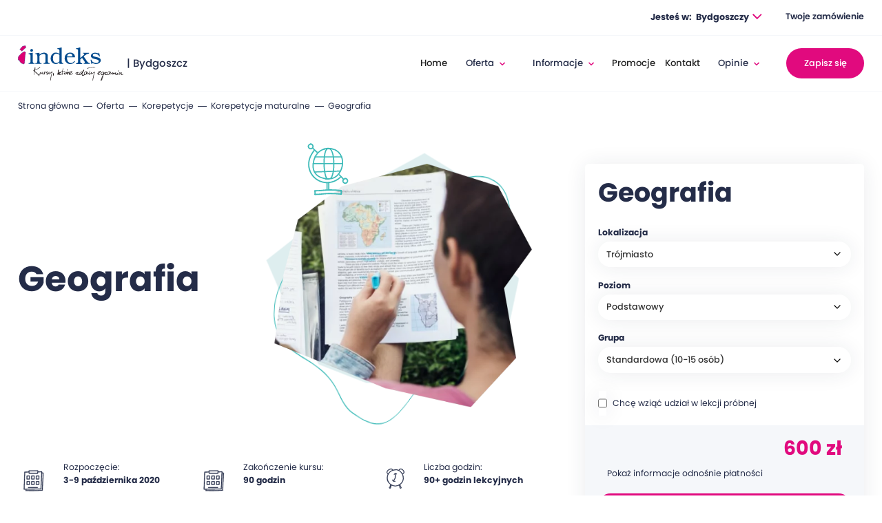

--- FILE ---
content_type: text/html; charset=UTF-8
request_url: https://bydgoszcz.indeks.edu.pl/kurs/korepetycje-trojmiasto/korepetycje-maturalne/geografia-3/
body_size: 20911
content:
<!DOCTYPE html>
<html lang="pl-PL" data-wf-page="603f9207820e2c328607f266" data-wf-site="603f9207820e2c9ff107f265">
<head>
<meta charset="UTF-8">
<meta content="width=device-width, initial-scale=1" name="viewport">
<script src="https://use.typekit.net/uao6btx.js" type="text/javascript"></script>
<script type="text/javascript">try{Typekit.load();}catch(e){}</script>
<!-- [if lt IE 9]><script src="https://cdnjs.cloudflare.com/ajax/libs/html5shiv/3.7.3/html5shiv.min.js" type="text/javascript"></script><![endif] -->
<script type="text/javascript">!function(o,c){var n=c.documentElement,t=" w-mod-";n.className+=t+"js",("ontouchstart"in o||o.DocumentTouch&&c instanceof DocumentTouch)&&(n.className+=t+"touch")}(window,document);</script>
<link href="https://bydgoszcz.indeks.edu.pl/wp-content/themes/indeks/images/favicon.jpg" rel="shortcut icon" type="image/x-icon">
<link href="https://bydgoszcz.indeks.edu.pl/wp-content/themes/indeks/images/webclip.jpg" rel="apple-touch-icon">
<meta name="format-detection" content="telephone=no">
<meta name="theme-color" content="#E10A7E">
	
<script>
    window.dataLayer = window.dataLayer || [];
    function gtag() {
        dataLayer.push(arguments);
    }
    gtag("consent", "default", {
        ad_storage: "denied",
        ad_user_data: "denied", 
        ad_personalization: "denied",
        analytics_storage: "denied",
        functionality_storage: "denied",
        personalization_storage: "denied",
        security_storage: "granted",
        wait_for_update: 2000,
    });
    gtag("set", "ads_data_redaction", true);
    gtag("set", "url_passthrough", true);
</script>
	
<!-- Google Tag Manager -->

<script>(function(w,d,s,l,i){w[l]=w[l]||[];w[l].push({'gtm.start':

new Date().getTime(),event:'gtm.js'});var f=d.getElementsByTagName(s)[0],

j=d.createElement(s),dl=l!='dataLayer'?'&l='+l:'';j.async=true;j.src=

'https://www.googletagmanager.com/gtm.js?id='+i+dl;f.parentNode.insertBefore(j,f);

})(window,document,'script','dataLayer','GTM-N584QFP');</script>

<!-- End Google Tag Manager -->

<meta name='robots' content='index, follow, max-image-preview:large, max-snippet:-1, max-video-preview:-1' />
	<style>img:is([sizes="auto" i], [sizes^="auto," i]) { contain-intrinsic-size: 3000px 1500px }</style>
	<script id="cookieyes" type="text/javascript" src="https://cdn-cookieyes.com/client_data/345b62e6a16a063f6d85116d/script.js"></script>
	<!-- This site is optimized with the Yoast SEO plugin v26.8 - https://yoast.com/product/yoast-seo-wordpress/ -->
	<title>Geografia - Indeks</title>
	<link rel="canonical" href="https://bydgoszcz.indeks.edu.pl/kurs/korepetycje-trojmiasto/korepetycje-maturalne/geografia-3/" />
	<meta property="og:locale" content="pl_PL" />
	<meta property="og:type" content="article" />
	<meta property="og:title" content="Geografia - Indeks" />
	<meta property="og:url" content="https://bydgoszcz.indeks.edu.pl/kurs/korepetycje-trojmiasto/korepetycje-maturalne/geografia-3/" />
	<meta property="og:site_name" content="Indeks" />
	<meta property="article:publisher" content="https://www.facebook.com/indekstrojmiasto" />
	<meta property="article:modified_time" content="2021-04-28T10:39:05+00:00" />
	<meta property="og:image" content="https://bydgoszcz.indeks.edu.pl/wp-content/uploads/2021/04/opengraph.jpg" />
	<meta property="og:image:width" content="1200" />
	<meta property="og:image:height" content="630" />
	<meta property="og:image:type" content="image/jpeg" />
	<meta name="twitter:card" content="summary_large_image" />
	<script type="application/ld+json" class="yoast-schema-graph">{"@context":"https://schema.org","@graph":[{"@type":"WebPage","@id":"https://bydgoszcz.indeks.edu.pl/kurs/korepetycje-trojmiasto/korepetycje-maturalne/geografia-3/","url":"https://bydgoszcz.indeks.edu.pl/kurs/korepetycje-trojmiasto/korepetycje-maturalne/geografia-3/","name":"Geografia - Indeks","isPartOf":{"@id":"https://bydgoszcz.indeks.edu.pl/#website"},"primaryImageOfPage":{"@id":"https://bydgoszcz.indeks.edu.pl/kurs/korepetycje-trojmiasto/korepetycje-maturalne/geografia-3/#primaryimage"},"image":{"@id":"https://bydgoszcz.indeks.edu.pl/kurs/korepetycje-trojmiasto/korepetycje-maturalne/geografia-3/#primaryimage"},"thumbnailUrl":"https://bydgoszcz.indeks.edu.pl/wp-content/uploads/2021/04/6.-Geografia.svg","datePublished":"2021-04-21T11:56:10+00:00","dateModified":"2021-04-28T10:39:05+00:00","breadcrumb":{"@id":"https://bydgoszcz.indeks.edu.pl/kurs/korepetycje-trojmiasto/korepetycje-maturalne/geografia-3/#breadcrumb"},"inLanguage":"pl-PL","potentialAction":[{"@type":"ReadAction","target":["https://bydgoszcz.indeks.edu.pl/kurs/korepetycje-trojmiasto/korepetycje-maturalne/geografia-3/"]}]},{"@type":"ImageObject","inLanguage":"pl-PL","@id":"https://bydgoszcz.indeks.edu.pl/kurs/korepetycje-trojmiasto/korepetycje-maturalne/geografia-3/#primaryimage","url":"https://bydgoszcz.indeks.edu.pl/wp-content/uploads/2021/04/6.-Geografia.svg","contentUrl":"https://bydgoszcz.indeks.edu.pl/wp-content/uploads/2021/04/6.-Geografia.svg","width":133,"height":133},{"@type":"BreadcrumbList","@id":"https://bydgoszcz.indeks.edu.pl/kurs/korepetycje-trojmiasto/korepetycje-maturalne/geografia-3/#breadcrumb","itemListElement":[{"@type":"ListItem","position":1,"name":"Strona główna","item":"https://bydgoszcz.indeks.edu.pl/"},{"@type":"ListItem","position":2,"name":"Sklep","item":"https://bydgoszcz.indeks.edu.pl/sklep/"},{"@type":"ListItem","position":3,"name":"Geografia"}]},{"@type":"WebSite","@id":"https://bydgoszcz.indeks.edu.pl/#website","url":"https://bydgoszcz.indeks.edu.pl/","name":"Indeks","description":"","potentialAction":[{"@type":"SearchAction","target":{"@type":"EntryPoint","urlTemplate":"https://bydgoszcz.indeks.edu.pl/?s={search_term_string}"},"query-input":{"@type":"PropertyValueSpecification","valueRequired":true,"valueName":"search_term_string"}}],"inLanguage":"pl-PL"}]}</script>
	<!-- / Yoast SEO plugin. -->


<link rel='dns-prefetch' href='//maxcdn.bootstrapcdn.com' />
<link rel="alternate" type="application/rss+xml" title="Indeks &raquo; Kanał z wpisami" href="https://bydgoszcz.indeks.edu.pl/feed/" />
<link rel="alternate" type="application/rss+xml" title="Indeks &raquo; Kanał z komentarzami" href="https://bydgoszcz.indeks.edu.pl/comments/feed/" />

<link rel='stylesheet' id='wp-block-library-css' href='https://bydgoszcz.indeks.edu.pl/wp-includes/css/dist/block-library/style.min.css?ver=6.7.4' type='text/css' media='all' />
<style id='safe-svg-svg-icon-style-inline-css' type='text/css'>
.safe-svg-cover{text-align:center}.safe-svg-cover .safe-svg-inside{display:inline-block;max-width:100%}.safe-svg-cover svg{fill:currentColor;height:100%;max-height:100%;max-width:100%;width:100%}

</style>
<style id='classic-theme-styles-inline-css' type='text/css'>
/*! This file is auto-generated */
.wp-block-button__link{color:#fff;background-color:#32373c;border-radius:9999px;box-shadow:none;text-decoration:none;padding:calc(.667em + 2px) calc(1.333em + 2px);font-size:1.125em}.wp-block-file__button{background:#32373c;color:#fff;text-decoration:none}
</style>
<style id='global-styles-inline-css' type='text/css'>
:root{--wp--preset--aspect-ratio--square: 1;--wp--preset--aspect-ratio--4-3: 4/3;--wp--preset--aspect-ratio--3-4: 3/4;--wp--preset--aspect-ratio--3-2: 3/2;--wp--preset--aspect-ratio--2-3: 2/3;--wp--preset--aspect-ratio--16-9: 16/9;--wp--preset--aspect-ratio--9-16: 9/16;--wp--preset--color--black: #000000;--wp--preset--color--cyan-bluish-gray: #abb8c3;--wp--preset--color--white: #ffffff;--wp--preset--color--pale-pink: #f78da7;--wp--preset--color--vivid-red: #cf2e2e;--wp--preset--color--luminous-vivid-orange: #ff6900;--wp--preset--color--luminous-vivid-amber: #fcb900;--wp--preset--color--light-green-cyan: #7bdcb5;--wp--preset--color--vivid-green-cyan: #00d084;--wp--preset--color--pale-cyan-blue: #8ed1fc;--wp--preset--color--vivid-cyan-blue: #0693e3;--wp--preset--color--vivid-purple: #9b51e0;--wp--preset--gradient--vivid-cyan-blue-to-vivid-purple: linear-gradient(135deg,rgba(6,147,227,1) 0%,rgb(155,81,224) 100%);--wp--preset--gradient--light-green-cyan-to-vivid-green-cyan: linear-gradient(135deg,rgb(122,220,180) 0%,rgb(0,208,130) 100%);--wp--preset--gradient--luminous-vivid-amber-to-luminous-vivid-orange: linear-gradient(135deg,rgba(252,185,0,1) 0%,rgba(255,105,0,1) 100%);--wp--preset--gradient--luminous-vivid-orange-to-vivid-red: linear-gradient(135deg,rgba(255,105,0,1) 0%,rgb(207,46,46) 100%);--wp--preset--gradient--very-light-gray-to-cyan-bluish-gray: linear-gradient(135deg,rgb(238,238,238) 0%,rgb(169,184,195) 100%);--wp--preset--gradient--cool-to-warm-spectrum: linear-gradient(135deg,rgb(74,234,220) 0%,rgb(151,120,209) 20%,rgb(207,42,186) 40%,rgb(238,44,130) 60%,rgb(251,105,98) 80%,rgb(254,248,76) 100%);--wp--preset--gradient--blush-light-purple: linear-gradient(135deg,rgb(255,206,236) 0%,rgb(152,150,240) 100%);--wp--preset--gradient--blush-bordeaux: linear-gradient(135deg,rgb(254,205,165) 0%,rgb(254,45,45) 50%,rgb(107,0,62) 100%);--wp--preset--gradient--luminous-dusk: linear-gradient(135deg,rgb(255,203,112) 0%,rgb(199,81,192) 50%,rgb(65,88,208) 100%);--wp--preset--gradient--pale-ocean: linear-gradient(135deg,rgb(255,245,203) 0%,rgb(182,227,212) 50%,rgb(51,167,181) 100%);--wp--preset--gradient--electric-grass: linear-gradient(135deg,rgb(202,248,128) 0%,rgb(113,206,126) 100%);--wp--preset--gradient--midnight: linear-gradient(135deg,rgb(2,3,129) 0%,rgb(40,116,252) 100%);--wp--preset--font-size--small: 13px;--wp--preset--font-size--medium: 20px;--wp--preset--font-size--large: 36px;--wp--preset--font-size--x-large: 42px;--wp--preset--spacing--20: 0.44rem;--wp--preset--spacing--30: 0.67rem;--wp--preset--spacing--40: 1rem;--wp--preset--spacing--50: 1.5rem;--wp--preset--spacing--60: 2.25rem;--wp--preset--spacing--70: 3.38rem;--wp--preset--spacing--80: 5.06rem;--wp--preset--shadow--natural: 6px 6px 9px rgba(0, 0, 0, 0.2);--wp--preset--shadow--deep: 12px 12px 50px rgba(0, 0, 0, 0.4);--wp--preset--shadow--sharp: 6px 6px 0px rgba(0, 0, 0, 0.2);--wp--preset--shadow--outlined: 6px 6px 0px -3px rgba(255, 255, 255, 1), 6px 6px rgba(0, 0, 0, 1);--wp--preset--shadow--crisp: 6px 6px 0px rgba(0, 0, 0, 1);}:where(.is-layout-flex){gap: 0.5em;}:where(.is-layout-grid){gap: 0.5em;}body .is-layout-flex{display: flex;}.is-layout-flex{flex-wrap: wrap;align-items: center;}.is-layout-flex > :is(*, div){margin: 0;}body .is-layout-grid{display: grid;}.is-layout-grid > :is(*, div){margin: 0;}:where(.wp-block-columns.is-layout-flex){gap: 2em;}:where(.wp-block-columns.is-layout-grid){gap: 2em;}:where(.wp-block-post-template.is-layout-flex){gap: 1.25em;}:where(.wp-block-post-template.is-layout-grid){gap: 1.25em;}.has-black-color{color: var(--wp--preset--color--black) !important;}.has-cyan-bluish-gray-color{color: var(--wp--preset--color--cyan-bluish-gray) !important;}.has-white-color{color: var(--wp--preset--color--white) !important;}.has-pale-pink-color{color: var(--wp--preset--color--pale-pink) !important;}.has-vivid-red-color{color: var(--wp--preset--color--vivid-red) !important;}.has-luminous-vivid-orange-color{color: var(--wp--preset--color--luminous-vivid-orange) !important;}.has-luminous-vivid-amber-color{color: var(--wp--preset--color--luminous-vivid-amber) !important;}.has-light-green-cyan-color{color: var(--wp--preset--color--light-green-cyan) !important;}.has-vivid-green-cyan-color{color: var(--wp--preset--color--vivid-green-cyan) !important;}.has-pale-cyan-blue-color{color: var(--wp--preset--color--pale-cyan-blue) !important;}.has-vivid-cyan-blue-color{color: var(--wp--preset--color--vivid-cyan-blue) !important;}.has-vivid-purple-color{color: var(--wp--preset--color--vivid-purple) !important;}.has-black-background-color{background-color: var(--wp--preset--color--black) !important;}.has-cyan-bluish-gray-background-color{background-color: var(--wp--preset--color--cyan-bluish-gray) !important;}.has-white-background-color{background-color: var(--wp--preset--color--white) !important;}.has-pale-pink-background-color{background-color: var(--wp--preset--color--pale-pink) !important;}.has-vivid-red-background-color{background-color: var(--wp--preset--color--vivid-red) !important;}.has-luminous-vivid-orange-background-color{background-color: var(--wp--preset--color--luminous-vivid-orange) !important;}.has-luminous-vivid-amber-background-color{background-color: var(--wp--preset--color--luminous-vivid-amber) !important;}.has-light-green-cyan-background-color{background-color: var(--wp--preset--color--light-green-cyan) !important;}.has-vivid-green-cyan-background-color{background-color: var(--wp--preset--color--vivid-green-cyan) !important;}.has-pale-cyan-blue-background-color{background-color: var(--wp--preset--color--pale-cyan-blue) !important;}.has-vivid-cyan-blue-background-color{background-color: var(--wp--preset--color--vivid-cyan-blue) !important;}.has-vivid-purple-background-color{background-color: var(--wp--preset--color--vivid-purple) !important;}.has-black-border-color{border-color: var(--wp--preset--color--black) !important;}.has-cyan-bluish-gray-border-color{border-color: var(--wp--preset--color--cyan-bluish-gray) !important;}.has-white-border-color{border-color: var(--wp--preset--color--white) !important;}.has-pale-pink-border-color{border-color: var(--wp--preset--color--pale-pink) !important;}.has-vivid-red-border-color{border-color: var(--wp--preset--color--vivid-red) !important;}.has-luminous-vivid-orange-border-color{border-color: var(--wp--preset--color--luminous-vivid-orange) !important;}.has-luminous-vivid-amber-border-color{border-color: var(--wp--preset--color--luminous-vivid-amber) !important;}.has-light-green-cyan-border-color{border-color: var(--wp--preset--color--light-green-cyan) !important;}.has-vivid-green-cyan-border-color{border-color: var(--wp--preset--color--vivid-green-cyan) !important;}.has-pale-cyan-blue-border-color{border-color: var(--wp--preset--color--pale-cyan-blue) !important;}.has-vivid-cyan-blue-border-color{border-color: var(--wp--preset--color--vivid-cyan-blue) !important;}.has-vivid-purple-border-color{border-color: var(--wp--preset--color--vivid-purple) !important;}.has-vivid-cyan-blue-to-vivid-purple-gradient-background{background: var(--wp--preset--gradient--vivid-cyan-blue-to-vivid-purple) !important;}.has-light-green-cyan-to-vivid-green-cyan-gradient-background{background: var(--wp--preset--gradient--light-green-cyan-to-vivid-green-cyan) !important;}.has-luminous-vivid-amber-to-luminous-vivid-orange-gradient-background{background: var(--wp--preset--gradient--luminous-vivid-amber-to-luminous-vivid-orange) !important;}.has-luminous-vivid-orange-to-vivid-red-gradient-background{background: var(--wp--preset--gradient--luminous-vivid-orange-to-vivid-red) !important;}.has-very-light-gray-to-cyan-bluish-gray-gradient-background{background: var(--wp--preset--gradient--very-light-gray-to-cyan-bluish-gray) !important;}.has-cool-to-warm-spectrum-gradient-background{background: var(--wp--preset--gradient--cool-to-warm-spectrum) !important;}.has-blush-light-purple-gradient-background{background: var(--wp--preset--gradient--blush-light-purple) !important;}.has-blush-bordeaux-gradient-background{background: var(--wp--preset--gradient--blush-bordeaux) !important;}.has-luminous-dusk-gradient-background{background: var(--wp--preset--gradient--luminous-dusk) !important;}.has-pale-ocean-gradient-background{background: var(--wp--preset--gradient--pale-ocean) !important;}.has-electric-grass-gradient-background{background: var(--wp--preset--gradient--electric-grass) !important;}.has-midnight-gradient-background{background: var(--wp--preset--gradient--midnight) !important;}.has-small-font-size{font-size: var(--wp--preset--font-size--small) !important;}.has-medium-font-size{font-size: var(--wp--preset--font-size--medium) !important;}.has-large-font-size{font-size: var(--wp--preset--font-size--large) !important;}.has-x-large-font-size{font-size: var(--wp--preset--font-size--x-large) !important;}
:where(.wp-block-post-template.is-layout-flex){gap: 1.25em;}:where(.wp-block-post-template.is-layout-grid){gap: 1.25em;}
:where(.wp-block-columns.is-layout-flex){gap: 2em;}:where(.wp-block-columns.is-layout-grid){gap: 2em;}
:root :where(.wp-block-pullquote){font-size: 1.5em;line-height: 1.6;}
</style>
<link rel='stylesheet' id='contact-form-7-css' href='https://bydgoszcz.indeks.edu.pl/wp-content/plugins/contact-form-7/includes/css/styles.css?ver=6.1.4' type='text/css' media='all' />
<link rel='stylesheet' id='WPVP_style-css' href='https://bydgoszcz.indeks.edu.pl/wp-content/plugins/woo-product-variations-popup/css/wpvp.css?ver=6.7.4' type='text/css' media='all' />
<link rel='stylesheet' id='woocommerce-layout-css' href='https://bydgoszcz.indeks.edu.pl/wp-content/plugins/woocommerce/assets/css/woocommerce-layout.css?ver=10.3.7' type='text/css' media='all' />
<link rel='stylesheet' id='woocommerce-smallscreen-css' href='https://bydgoszcz.indeks.edu.pl/wp-content/plugins/woocommerce/assets/css/woocommerce-smallscreen.css?ver=10.3.7' type='text/css' media='only screen and (max-width: 768px)' />
<link rel='stylesheet' id='woocommerce-general-css' href='https://bydgoszcz.indeks.edu.pl/wp-content/plugins/woocommerce/assets/css/woocommerce.css?ver=10.3.7' type='text/css' media='all' />
<style id='woocommerce-inline-inline-css' type='text/css'>
.woocommerce form .form-row .required { visibility: visible; }
</style>
<link rel='stylesheet' id='brands-styles-css' href='https://bydgoszcz.indeks.edu.pl/wp-content/plugins/woocommerce/assets/css/brands.css?ver=10.3.7' type='text/css' media='all' />
<link rel='stylesheet' id='rewolucje-style-css' href='https://bydgoszcz.indeks.edu.pl/wp-content/themes/indeks/style.css?ver=6.7.4' type='text/css' media='all' />
<link rel='stylesheet' id='dashicons-css' href='https://bydgoszcz.indeks.edu.pl/wp-includes/css/dashicons.min.css?ver=6.7.4' type='text/css' media='all' />
<link rel='stylesheet' id='thwepof-public-style-css' href='https://bydgoszcz.indeks.edu.pl/wp-content/plugins/woo-extra-product-options/public/assets/css/thwepof-public.min.css?ver=6.7.4' type='text/css' media='all' />
<link rel='stylesheet' id='jquery-ui-style-css' href='https://bydgoszcz.indeks.edu.pl/wp-content/plugins/woo-extra-product-options/public/assets/css/jquery-ui/jquery-ui.css?ver=6.7.4' type='text/css' media='all' />
<link rel='stylesheet' id='jquery-timepicker-css' href='https://bydgoszcz.indeks.edu.pl/wp-content/plugins/woo-extra-product-options/public/assets/js/timepicker/jquery.timepicker.css?ver=6.7.4' type='text/css' media='all' />
<link rel='stylesheet' id='font-awesome-css' href='//maxcdn.bootstrapcdn.com/font-awesome/4.3.0/css/font-awesome.min.css?ver=4.3.0' type='text/css' media='all' />
<link rel='stylesheet' id='dkpdf-frontend-css' href='https://bydgoszcz.indeks.edu.pl/wp-content/plugins/dk-pdf/assets/css/frontend.css?ver=1.9.6' type='text/css' media='all' />
<link rel='stylesheet' id='slick-css' href='https://bydgoszcz.indeks.edu.pl/wp-content/themes/indeks/slick/slick.css?ver=6.7.4' type='text/css' media='all' />
<link rel='stylesheet' id='slicktheme-css' href='https://bydgoszcz.indeks.edu.pl/wp-content/themes/indeks/slick/slick-theme.css?ver=6.7.4' type='text/css' media='all' />
<link rel='stylesheet' id='normalize-css' href='https://bydgoszcz.indeks.edu.pl/wp-content/themes/indeks/css/normalize.css?ver=6.7.4' type='text/css' media='all' />
<link rel='stylesheet' id='components-css' href='https://bydgoszcz.indeks.edu.pl/wp-content/themes/indeks/css/components.css?ver=6.7.4' type='text/css' media='all' />
<link rel='stylesheet' id='indeks-trojmiasto-css' href='https://bydgoszcz.indeks.edu.pl/wp-content/themes/indeks/css/indeks-trojmiasto.css?ver=6.7.4' type='text/css' media='all' />
<link rel='stylesheet' id='custom-css' href='https://bydgoszcz.indeks.edu.pl/wp-content/themes/indeks/custom.css?ver=1769391088' type='text/css' media='all' />
<script type="text/template" id="tmpl-variation-template">
	<div class="woocommerce-variation-description">{{{ data.variation.variation_description }}}</div>
	<div class="woocommerce-variation-price">{{{ data.variation.price_html }}}</div>
	<div class="woocommerce-variation-availability">{{{ data.variation.availability_html }}}</div>
</script>
<script type="text/template" id="tmpl-unavailable-variation-template">
	<p>Przepraszamy, ten produkt jest niedostępny. Prosimy wybrać inną kombinację.</p>
</script>
<script type="text/javascript">
            window._nslDOMReady = (function () {
                const executedCallbacks = new Set();
            
                return function (callback) {
                    /**
                    * Third parties might dispatch DOMContentLoaded events, so we need to ensure that we only run our callback once!
                    */
                    if (executedCallbacks.has(callback)) return;
            
                    const wrappedCallback = function () {
                        if (executedCallbacks.has(callback)) return;
                        executedCallbacks.add(callback);
                        callback();
                    };
            
                    if (document.readyState === "complete" || document.readyState === "interactive") {
                        wrappedCallback();
                    } else {
                        document.addEventListener("DOMContentLoaded", wrappedCallback);
                    }
                };
            })();
        </script><script type="text/javascript" src="https://bydgoszcz.indeks.edu.pl/wp-includes/js/jquery/jquery.min.js?ver=3.7.1" id="jquery-core-js"></script>
<script type="text/javascript" src="https://bydgoszcz.indeks.edu.pl/wp-includes/js/jquery/jquery-migrate.min.js?ver=3.4.1" id="jquery-migrate-js"></script>
<script type="text/javascript" src="https://bydgoszcz.indeks.edu.pl/wp-content/plugins/woo-product-variations-popup/js/wpvp.js?ver=6.7.4" id="WPVP_script-js"></script>
<script type="text/javascript" src="https://bydgoszcz.indeks.edu.pl/wp-content/plugins/woocommerce/assets/js/jquery-blockui/jquery.blockUI.min.js?ver=2.7.0-wc.10.3.7" id="wc-jquery-blockui-js" defer="defer" data-wp-strategy="defer"></script>
<script type="text/javascript" id="wc-add-to-cart-js-extra">
/* <![CDATA[ */
var wc_add_to_cart_params = {"ajax_url":"\/wp-admin\/admin-ajax.php","wc_ajax_url":"\/?wc-ajax=%%endpoint%%","i18n_view_cart":"Zobacz koszyk","cart_url":"?added=1","is_cart":"","cart_redirect_after_add":"no"};
/* ]]> */
</script>
<script type="text/javascript" src="https://bydgoszcz.indeks.edu.pl/wp-content/plugins/woocommerce/assets/js/frontend/add-to-cart.min.js?ver=10.3.7" id="wc-add-to-cart-js" defer="defer" data-wp-strategy="defer"></script>
<script type="text/javascript" id="wc-single-product-js-extra">
/* <![CDATA[ */
var wc_single_product_params = {"i18n_required_rating_text":"Prosz\u0119 wybra\u0107 ocen\u0119","i18n_rating_options":["1 z 5 gwiazdek","2 z 5 gwiazdek","3 z 5 gwiazdek","4 z 5 gwiazdek","5 z 5 gwiazdek"],"i18n_product_gallery_trigger_text":"Wy\u015bwietl pe\u0142noekranow\u0105 galeri\u0119 obrazk\u00f3w","review_rating_required":"yes","flexslider":{"rtl":false,"animation":"slide","smoothHeight":true,"directionNav":false,"controlNav":"thumbnails","slideshow":false,"animationSpeed":500,"animationLoop":false,"allowOneSlide":false},"zoom_enabled":"","zoom_options":[],"photoswipe_enabled":"","photoswipe_options":{"shareEl":false,"closeOnScroll":false,"history":false,"hideAnimationDuration":0,"showAnimationDuration":0},"flexslider_enabled":""};
/* ]]> */
</script>
<script type="text/javascript" src="https://bydgoszcz.indeks.edu.pl/wp-content/plugins/woocommerce/assets/js/frontend/single-product.min.js?ver=10.3.7" id="wc-single-product-js" defer="defer" data-wp-strategy="defer"></script>
<script type="text/javascript" src="https://bydgoszcz.indeks.edu.pl/wp-content/plugins/woocommerce/assets/js/js-cookie/js.cookie.min.js?ver=2.1.4-wc.10.3.7" id="wc-js-cookie-js" defer="defer" data-wp-strategy="defer"></script>
<script type="text/javascript" id="woocommerce-js-extra">
/* <![CDATA[ */
var woocommerce_params = {"ajax_url":"\/wp-admin\/admin-ajax.php","wc_ajax_url":"\/?wc-ajax=%%endpoint%%","i18n_password_show":"Poka\u017c has\u0142o","i18n_password_hide":"Ukryj has\u0142o"};
/* ]]> */
</script>
<script type="text/javascript" src="https://bydgoszcz.indeks.edu.pl/wp-content/plugins/woocommerce/assets/js/frontend/woocommerce.min.js?ver=10.3.7" id="woocommerce-js" defer="defer" data-wp-strategy="defer"></script>
<script type="text/javascript" src="https://bydgoszcz.indeks.edu.pl/wp-includes/js/underscore.min.js?ver=1.13.7" id="underscore-js"></script>
<script type="text/javascript" id="wp-util-js-extra">
/* <![CDATA[ */
var _wpUtilSettings = {"ajax":{"url":"\/wp-admin\/admin-ajax.php"}};
/* ]]> */
</script>
<script type="text/javascript" src="https://bydgoszcz.indeks.edu.pl/wp-includes/js/wp-util.min.js?ver=6.7.4" id="wp-util-js"></script>
<script type="text/javascript" id="wc-add-to-cart-variation-js-extra">
/* <![CDATA[ */
var wc_add_to_cart_variation_params = {"wc_ajax_url":"\/?wc-ajax=%%endpoint%%","i18n_no_matching_variations_text":"Przepraszamy, \u017caden produkt nie spe\u0142nia twojego wyboru. Prosimy wybra\u0107 inn\u0105 kombinacj\u0119.","i18n_make_a_selection_text":"Wybierz opcje produktu przed dodaniem go do koszyka.","i18n_unavailable_text":"Przepraszamy, ten produkt jest niedost\u0119pny. Prosimy wybra\u0107 inn\u0105 kombinacj\u0119.","i18n_reset_alert_text":"Tw\u00f3j wyb\u00f3r zosta\u0142 zresetowany. Wybierz niekt\u00f3re opcje produktu przed dodaniem go do koszyka."};
/* ]]> */
</script>
<script type="text/javascript" src="https://bydgoszcz.indeks.edu.pl/wp-content/plugins/woocommerce/assets/js/frontend/add-to-cart-variation.min.js?ver=10.3.7" id="wc-add-to-cart-variation-js" defer="defer" data-wp-strategy="defer"></script>
<link rel="https://api.w.org/" href="https://bydgoszcz.indeks.edu.pl/wp-json/" /><link rel="alternate" title="JSON" type="application/json" href="https://bydgoszcz.indeks.edu.pl/wp-json/wp/v2/product/1592" /><link rel="EditURI" type="application/rsd+xml" title="RSD" href="https://bydgoszcz.indeks.edu.pl/xmlrpc.php?rsd" />
<meta name="generator" content="WordPress 6.7.4" />
<meta name="generator" content="WooCommerce 10.3.7" />
<link rel='shortlink' href='https://bydgoszcz.indeks.edu.pl/?p=1592' />
<link rel="alternate" title="oEmbed (JSON)" type="application/json+oembed" href="https://bydgoszcz.indeks.edu.pl/wp-json/oembed/1.0/embed?url=https%3A%2F%2Fbydgoszcz.indeks.edu.pl%2Fkurs%2Fkorepetycje-trojmiasto%2Fkorepetycje-maturalne%2Fgeografia-3%2F" />
<link rel="alternate" title="oEmbed (XML)" type="text/xml+oembed" href="https://bydgoszcz.indeks.edu.pl/wp-json/oembed/1.0/embed?url=https%3A%2F%2Fbydgoszcz.indeks.edu.pl%2Fkurs%2Fkorepetycje-trojmiasto%2Fkorepetycje-maturalne%2Fgeografia-3%2F&#038;format=xml" />
<script type="text/javascript">
           var ajaxurl = "https://bydgoszcz.indeks.edu.pl/wp-admin/admin-ajax.php";
         </script>	<noscript><style>.woocommerce-product-gallery{ opacity: 1 !important; }</style></noscript>
	<style type="text/css">.recentcomments a{display:inline !important;padding:0 !important;margin:0 !important;}</style>		<style type="text/css" id="wp-custom-css">
			div._5pbx.userContent._3ds9._3576{
	
	background-color: red
}		</style>
		 
</head>

<body class="product-template-default single single-product postid-1592 theme-indeks woocommerce woocommerce-page woocommerce-no-js group-blog" data-w-id="603f9207820e2c68e807f267">
<!-- Google Tag Manager (noscript) -->

<noscript><iframe src=https://www.googletagmanager.com/ns.html?id=GTM-N584QFP

height="0" width="0" style="display:none;visibility:hidden"></iframe></noscript>

<!-- End Google Tag Manager (noscript) -->
<div data-collapse="medium" data-animation="default" data-duration="400" role="banner" class="navbar w-nav">
    <div class="navbar-top">
      <div class="content">
        <div class="navbar-top-flex">
          <div class="top-help"> 
          </div>
          <div class="div-block-2">

             <span class="text-gdzie">Jesteś w:</span>
              <div data-hover="" data-delay="0" class="dropdown-topselect w-dropdown">
              <div class="dropdown-topselect-inner w-dropdown-toggle">
                <div class="droptext">Bydgoszczy</div><img src="https://bydgoszcz.indeks.edu.pl/wp-content/themes/indeks/images/Path-29748.svg" loading="lazy" alt="" class="dropimg">
              </div>
              <nav class="dropdown-list w-dropdown-list">
                                  <a href="https://olsztyn.indeks.edu.pl/" class="dropcity w-dropdown-link">Olsztyn</a>
                                    <a href="https://trojmiasto.indeks.edu.pl/" class="dropcity w-dropdown-link">Trójmiasto</a>
                                    <a href="https://trojmiasto.indeks.edu.pl/oferta/trojmiasto-online/" class="dropcity w-dropdown-link">Online</a>
                                  
              </nav>
            </div>

                          <a href="/logowanie/" class="login-link">Logowanie do panelu</a>
                           
            
        <a href="https://bydgoszcz.indeks.edu.pl/koszyk/" class="basket-link">Twoje zamówienie  
 
              </a> 
                  </div>
        </div>
      </div>
    </div>
    <div class="nav-content w-container">
      <a href="https://indeks.edu.pl/" aria-current="page" class="brand w-nav-brand w--current"><img src="https://bydgoszcz.indeks.edu.pl/wp-content/themes/indeks/images/logo-index.svg" loading="lazy" alt="" width="172" height="58" class="logo-index">
        <span>| Bydgoszcz</span></a>

        <div class="liczba-mobile">
          
        <a href="https://bydgoszcz.indeks.edu.pl/koszyk/" class="nav-button na-button-mobile-zapisz nav-button-white nav-mobile-cart w-button">Twoje zamówienie  
 
	            </a> 
                </div>


      <nav role="navigation" class="nav-menu w-nav-menu">
          
          <div class="mobile-jest">
            <span class="text-gdzie">Jesteś w:</span>
              <div data-hover="" data-delay="0" class="dropdown-topselect w-dropdown">
              <div class="dropdown-topselect-inner w-dropdown-toggle">
                <div class="droptext">Bydgoszczy</div><img src="https://bydgoszcz.indeks.edu.pl/wp-content/themes/indeks/images/Path-29748.svg" loading="lazy" alt="" class="dropimg">
              </div>
              <nav class="dropdown-list w-dropdown-list">
                                  <a href="https://olsztyn.indeks.edu.pl/" class="dropcity w-dropdown-link">Olsztyn</a>
                                    <a href="https://trojmiasto.indeks.edu.pl/" class="dropcity w-dropdown-link">Trójmiasto</a>
                                    <a href="https://trojmiasto.indeks.edu.pl/oferta/trojmiasto-online/" class="dropcity w-dropdown-link">Online</a>
                                  
              </nav>
            </div>
         </div>   
                       <a href="/oferta/" class="nav-button na-button-mobile-zapisz w-button">Zapisz się</a>
              <a href="/logowanie/" class="nav-button na-button-mobile-zapisz nav-button-white w-button">Logowanie do panelu</a>
                       
        
        <a href="https://bydgoszcz.indeks.edu.pl/koszyk/" class="nav-button na-button-mobile-zapisz nav-button-white nav-mobile-cart w-button">Twoje zamówienie  
 
	            </a> 
        
        <a href="/" class="navlink w-nav-link ">Home</a><div data-hover="1" data-delay="0" class="w-dropdown"><div class="dropdown w-dropdown-toggle">
	                         <div>Oferta</div> <img src="https://bydgoszcz.indeks.edu.pl/wp-content/themes/indeks/images/arrow-down.svg" loading="lazy" alt="" class="dropdown-arrow">
	                      </div> <nav class="droplist w-dropdown-list">
	                            <a href="/oferta/bydgoszcz/" class="droplink w-dropdown-link city-link  " target="">Bydgoszcz</a>
	                            <a href="#" class="droplink w-dropdown-link menu-label no-top-label " target="">Kursy Maturalne</a>
	                            <a href="https://bydgoszcz.indeks.edu.pl/kursy/bydgoszcz/kursy-maturalne-bydgoszcz/matura-kurs-roczny/" class="droplink w-dropdown-link mega-menu-link  " target="">Matura 2026 - kurs roczny</a>
	                            <a href="https://bydgoszcz.indeks.edu.pl/kursy/bydgoszcz/kursy-online-kursy-online-oferta/matura-kurs-roczny-online/" class="droplink w-dropdown-link   " target="">Matura 2026 - kurs roczny online</a>
	                            <a href="https://bydgoszcz.indeks.edu.pl/kursy/bydgoszcz/kursy-maturalne-bydgoszcz/matura-po-dlugiej-przerwie/" class="droplink w-dropdown-link   " target="">Kursy maturalne dla dorosłych</a>
	                            <a href="https://bydgoszcz.indeks.edu.pl/kursy/bydgoszcz/kursy-maturalne-bydgoszcz/matura-kurs-dwuletni/" class="droplink w-dropdown-link mega-menu-link  " target="">Matura 2027 - kurs dla trzecioklasistów</a>
	                            <a href="https://bydgoszcz.indeks.edu.pl/kursy/bydgoszcz/kursy-maturalne-bydgoszcz/pakiety-kursow-matura/" class="droplink w-dropdown-link   " target="">Pakiety kursów matura 2026</a>
	                            <a href="https://bydgoszcz.indeks.edu.pl/kurs/bydgoszcz/korepetycje-bydgoszcz/korepetycje/korepetycje/" class="droplink w-dropdown-link mega-menu-link  " target="">Korepetycje</a>
	                            <a href="#" class="droplink w-dropdown-link menu-label  " target="">Kursy Ósmoklasisty</a>
	                            <a href="https://bydgoszcz.indeks.edu.pl/kursy/bydgoszcz/kursy-osmoklasisty/e8-kurs-jednoroczny/" class="droplink w-dropdown-link mega-menu-link  " target="">Egzamin Ósmoklasisty 2026 - kurs roczny</a>
	                            <a href="#" class="droplink w-dropdown-link menu-label  " target="">Korepetycje</a>
	                        </nav></div><div data-hover="1" data-delay="0" class="w-dropdown"><div class="dropdown w-dropdown-toggle">
	                         <div>Informacje</div> <img src="https://bydgoszcz.indeks.edu.pl/wp-content/themes/indeks/images/arrow-down.svg" loading="lazy" alt="" class="dropdown-arrow">
	                      </div> <nav class="droplist w-dropdown-list">
	                            <a href="https://indeks.edu.pl/informacje/o-nas/" class="droplink w-dropdown-link droplink w-dropdown-link " target="">O nas</a>
	                            <a href="/informacje/lokalizacje-zajec/" class="droplink w-dropdown-link droplink w-dropdown-link " target="">Lokalizacja zajęć</a>
	                            <a href="/dlaczego-warto/wykladowcy/" class="droplink w-dropdown-link droplink w-dropdown-link " target="">Wykładowcy</a>
	                            <a href="https://bydgoszcz.indeks.edu.pl/informacje/oplaty-i-raty/" class="droplink w-dropdown-link droplink w-dropdown-link " target="">Opłaty i&nbsp;raty</a>
	                            <a href="https://bydgoszcz.indeks.edu.pl/informacje/aktualnosci/" class="droplink w-dropdown-link droplink w-dropdown-link " target="">Aktualności</a>
	                            <a href="https://indeks.edu.pl/informacje/terminy-egzaminow/" class="droplink w-dropdown-link droplink w-dropdown-link " target="">Terminy egzaminów</a>
	                            <a href="https://bydgoszcz.indeks.edu.pl/informacje/regulamin/" class="droplink w-dropdown-link droplink w-dropdown-link " target="">Regulamin</a>
	                            <a href="https://indeks.edu.pl/informacje/faq/" class="droplink w-dropdown-link   " target="">FAQ</a>
	                        </nav></div><a href="https://bydgoszcz.indeks.edu.pl/promocje/" class="navlink w-nav-link ">Promocje</a><a href="https://bydgoszcz.indeks.edu.pl/kontakt/" class="navlink navlink-last w-nav-link ">Kontakt</a><div data-hover="1" data-delay="0" class="w-dropdown"><div class="dropdown w-dropdown-toggle">
	                         <div>Opinie</div> <img src="https://bydgoszcz.indeks.edu.pl/wp-content/themes/indeks/images/arrow-down.svg" loading="lazy" alt="" class="dropdown-arrow">
	                      </div> <nav class="droplist w-dropdown-list">
	                            <a href="https://indeks.edu.pl/dlaczego-warto/dlaczego-warto-wybrac-indeks/" class="droplink w-dropdown-link   " target="">Dlaczego warto wybrać Indeks</a>
	                            <a href="https://bydgoszcz.indeks.edu.pl/dlaczego-warto/opinie-o-indeksie/" class="droplink w-dropdown-link droplink w-dropdown-link " target="">Opinie</a>
	                        </nav></div><a href="/oferta/" class="nav-button w-button ">Zapisz się</a> 

        
      </nav>
      <div class="menu-button w-nav-button"><img src="https://bydgoszcz.indeks.edu.pl/wp-content/themes/indeks/images/menu-burger.svg" loading="lazy" alt=""></div>
    </div>
  </div>



	<div id="primary" class="content-area"><main id="main" class="site-main" role="main"><nav class="woocommerce-breadcrumb" aria-label="Breadcrumb"><a href="https://bydgoszcz.indeks.edu.pl">Strona główna</a>&nbsp;&#47;&nbsp;<a href="https://bydgoszcz.indeks.edu.pl/kursy/korepetycje-trojmiasto/">Korepetycje</a>&nbsp;&#47;&nbsp;<a href="https://bydgoszcz.indeks.edu.pl/kursy/korepetycje-trojmiasto/korepetycje-maturalne/">Korepetycje maturalne</a>&nbsp;&#47;&nbsp;Geografia</nav> 
					

 <div class="subpage-top-section">
    <div class="content">
      <div class="crumbs-wrapper">
        <a href="/" class="crumbs-link">Strona główna</a>
        <div class="crumbs-line"></div>
        <a href="/oferta/" class="crumbs-link">Oferta</a>
        <div class="crumbs-line"></div>
        <a href="/oferta/korepetycje-trojmiasto/" class="crumbs-link">Korepetycje</a>
        
                   <div class="crumbs-line"></div>
          <a href="https://bydgoszcz.indeks.edu.pl/kursy/korepetycje-trojmiasto/korepetycje-maturalne/" class="crumbs-link">Korepetycje maturalne</a>
                   
        <div class="crumbs-line"></div>
        <a href="#" class="crumbs-link">Geografia</a>
      </div>
    </div>
  </div>
  <div class="section less-padding">
    <div class="content">
      <div class="course-flex">
        <div class="single-top-block">
          <div class="flex-single-name">
            <h1 class="single-name">Geografia</h1>
            <div class="top-section-image-wrapper csmargin">
            	<img src="https://bydgoszcz.indeks.edu.pl/wp-content/uploads/2021/04/education-students-people-knowledge-concept-P8U6S29.png.webp" loading="lazy" alt="" class="hero-image">
            	<img src="https://bydgoszcz.indeks.edu.pl/wp-content/uploads/2021/04/tlo_3.svg" loading="lazy" alt="" class="hero-background-img _3">
            	<img src="https://bydgoszcz.indeks.edu.pl/wp-content/uploads/2021/04/linia_3.svg" loading="lazy" alt="" class="line-background line4">
            	<!--<img src="https://bydgoszcz.indeks.edu.pl/wp-content/uploads/2021/04/ikonka_6.svg" loading="lazy" alt="" class="icon-offer icon-2">-->
              <div data-w-id="d17571e5-081e-cbf3-a14c-db54dc55fec8" data-animation-type="lottie" data-src="https://bydgoszcz.indeks.edu.pl/wp-content/uploads/2021/04/10_JSON.json" data-loop="1" data-direction="1" data-autoplay="1" data-is-ix2-target="0" data-renderer="svg" data-default-duration="2" data-duration="0" class="icon-offer icon-2"></div>
            </div>
          </div>
          <div>
          	          		 <div class="flex-info-block">
            	            		<div class="info-block">
		                <div class="info-block-flex"><img src="https://bydgoszcz.indeks.edu.pl/wp-content/uploads/2021/04/termin.svg" loading="lazy" alt="" class="info-block-icon">
		                  <div class="info-in-block"><p>Rozpoczęcie:<br />
‍<strong>3-9 października 2020</strong></p>
</div>
		                </div>
		              </div>	
            			            		<div class="info-block">
		                <div class="info-block-flex"><img src="https://bydgoszcz.indeks.edu.pl/wp-content/uploads/2021/04/termin.svg" loading="lazy" alt="" class="info-block-icon">
		                  <div class="info-in-block"><p>Zakończenie kursu:<br />
‍<strong>90 godzin</strong></p>
</div>
		                </div>
		              </div>	
            			            		<div class="info-block">
		                <div class="info-block-flex"><img src="https://bydgoszcz.indeks.edu.pl/wp-content/uploads/2021/04/liczbagodzn.svg" loading="lazy" alt="" class="info-block-icon">
		                  <div class="info-in-block"><p style="text-align: left;">Liczba godzin:<br />
<strong>90+ godzin lekcyjnych</strong></p>
</div>
		                </div>
		              </div>	
            			   
            </div>
          		            
            <div class="inside-menu-wrapper">
            	                   <a href="#dla-kogo" class="menu-inside-link">Dla kogo</a>
                               			 
            			                                   <a href="#czego-sie-nauczysz" class="menu-inside-link">Czego się nauczysz</a>
                               			 
            			  
            			              	                   <a href="#dlaczego-warto" class="menu-inside-link">Dlaczego warto</a>
                                 	                   <a href="#oganizacja" class="menu-inside-link">Organizacja</a>
                               			   
            				
               	                   <a href="#liczba-godzin" class="menu-inside-link">Liczba godzin</a>
                               			   
            			               	                   <a href="#nauczyciele" class="menu-inside-link">Nauczyciele</a>
                               			   
            			               	                   <a href="#opinie" class="menu-inside-link">Opinie</a>
                                  
            </div>
          </div>
        </div>

         <script>
      jQuery(document).ready(function($) {
 		
 		var kk = $('.atcsingle');

      	$('.atcsingle .variations_form').on('show_variation', function( event, data ) {

      		console.log(data);

      		var tform = kk.find('.variations_form');

            	if(data.display_price != data.display_regular_price){
            		var roznica = data.display_regular_price - data.display_price;
            		kk.find('.pop-price-about').html('Oszczędzasz '+roznica+' zł');
            		tform.find('.price-flex').html('<div class="old-price">'+data.display_regular_price+' zł</div><div class="price-pop">'+data.display_price+' zł</div>');
            	}else{
            		kk.find('.pop-price-about').html('');
            		tform.find('.price-flex').html('<div class="price-pop">'+data.display_price+' zł</div>');
            	}

 
        })

 
 
      });
    </script>


        <div class="cart-block">
          <div class="add-to-cart-inside atcsingle">

          	  

          		<div class="woocommerce-notices-wrapper"></div><div id="product-1592" class="product type-product post-1592 status-publish first instock product_cat-korepetycje-trojmiasto product_cat-korepetycje-maturalne has-post-thumbnail sale sold-individually taxable shipping-taxable purchasable product-type-variable has-default-attributes">

	
	
	 

	<div class="summary entry-summary">
		<h1 class="product_title entry-title">Geografia</h1><p class="price"><span class="woocommerce-Price-amount amount" aria-hidden="true"><bdi>599,00&nbsp;<span class="woocommerce-Price-currencySymbol">&#122;&#322;</span></bdi></span> <span aria-hidden="true">&ndash;</span> <span class="woocommerce-Price-amount amount" aria-hidden="true"><bdi>600,00&nbsp;<span class="woocommerce-Price-currencySymbol">&#122;&#322;</span></bdi></span><span class="screen-reader-text">Zakres cen: od 599,00&nbsp;&#122;&#322; do 600,00&nbsp;&#122;&#322;</span></p>


 	<style>
      .woocommerce-variation-price {
        display: none;
      }
    </style>
  
   <script>
      jQuery(document).ready(function($) {
 		
 		var kk = $('#wpvp-popup-1592');

      	$('#wpvp-popup-1592 form').on('show_variation', function( event, data ) {



      		var tform = kk.find('form');


            

            	if(data.display_price != data.display_regular_price){
            		var roznica = data.display_regular_price - data.display_price;
            		kk.find('.pop-price-about').html('Oszczędzasz '+roznica+' zł');
            		tform.find('.price-flex').html('<div class="old-price">'+data.display_regular_price+' zł</div><div class="price-pop">'+data.display_price+' zł</div>');
            	}else{
            		kk.find('.pop-price-about').html('');
            		tform.find('.price-flex').html('<div class="price-pop">'+data.display_price+' zł</div>');
            	}

 
        })

 
 
      });
    </script>
    	 
  


<form class="variations_form cart" action="https://bydgoszcz.indeks.edu.pl/kurs/korepetycje-trojmiasto/korepetycje-maturalne/geografia-3/" method="post" enctype='multipart/form-data' data-product_id="1592" data-product_variations="[{&quot;attributes&quot;:{&quot;attribute_pa_lokalizacja&quot;:&quot;trojmiasto&quot;,&quot;attribute_pa_poziom&quot;:&quot;ekspercki&quot;,&quot;attribute_pa_grupa&quot;:&quot;kameralna-6-9-osob&quot;},&quot;availability_html&quot;:&quot;&quot;,&quot;backorders_allowed&quot;:false,&quot;dimensions&quot;:{&quot;length&quot;:&quot;&quot;,&quot;width&quot;:&quot;&quot;,&quot;height&quot;:&quot;&quot;},&quot;dimensions_html&quot;:&quot;Brak danych&quot;,&quot;display_price&quot;:599,&quot;display_regular_price&quot;:780,&quot;image&quot;:{&quot;title&quot;:&quot;6.-Geografia&quot;,&quot;caption&quot;:&quot;&quot;,&quot;url&quot;:&quot;https:\/\/bydgoszcz.indeks.edu.pl\/wp-content\/uploads\/2021\/04\/6.-Geografia.svg&quot;,&quot;alt&quot;:&quot;6.-Geografia&quot;,&quot;src&quot;:&quot;https:\/\/bydgoszcz.indeks.edu.pl\/wp-content\/uploads\/2021\/04\/6.-Geografia.svg&quot;,&quot;srcset&quot;:false,&quot;sizes&quot;:&quot;(max-width: 133px) 100vw, 133px&quot;,&quot;full_src&quot;:&quot;https:\/\/bydgoszcz.indeks.edu.pl\/wp-content\/uploads\/2021\/04\/6.-Geografia.svg&quot;,&quot;full_src_w&quot;:133,&quot;full_src_h&quot;:133,&quot;gallery_thumbnail_src&quot;:&quot;https:\/\/bydgoszcz.indeks.edu.pl\/wp-content\/uploads\/2021\/04\/6.-Geografia.svg&quot;,&quot;gallery_thumbnail_src_w&quot;:133,&quot;gallery_thumbnail_src_h&quot;:133,&quot;thumb_src&quot;:&quot;https:\/\/bydgoszcz.indeks.edu.pl\/wp-content\/uploads\/2021\/04\/6.-Geografia.svg&quot;,&quot;thumb_src_w&quot;:133,&quot;thumb_src_h&quot;:133,&quot;src_w&quot;:133,&quot;src_h&quot;:133},&quot;image_id&quot;:1016,&quot;is_downloadable&quot;:false,&quot;is_in_stock&quot;:true,&quot;is_purchasable&quot;:true,&quot;is_sold_individually&quot;:&quot;yes&quot;,&quot;is_virtual&quot;:false,&quot;max_qty&quot;:1,&quot;min_qty&quot;:1,&quot;price_html&quot;:&quot;&lt;span class=\&quot;price\&quot;&gt;&lt;del aria-hidden=\&quot;true\&quot;&gt;&lt;span class=\&quot;woocommerce-Price-amount amount\&quot;&gt;&lt;bdi&gt;780,00&amp;nbsp;&lt;span class=\&quot;woocommerce-Price-currencySymbol\&quot;&gt;&amp;#122;&amp;#322;&lt;\/span&gt;&lt;\/bdi&gt;&lt;\/span&gt;&lt;\/del&gt; &lt;span class=\&quot;screen-reader-text\&quot;&gt;Pierwotna cena wynosi\u0142a: 780,00&amp;nbsp;&amp;#122;&amp;#322;.&lt;\/span&gt;&lt;ins aria-hidden=\&quot;true\&quot;&gt;&lt;span class=\&quot;woocommerce-Price-amount amount\&quot;&gt;&lt;bdi&gt;599,00&amp;nbsp;&lt;span class=\&quot;woocommerce-Price-currencySymbol\&quot;&gt;&amp;#122;&amp;#322;&lt;\/span&gt;&lt;\/bdi&gt;&lt;\/span&gt;&lt;\/ins&gt;&lt;span class=\&quot;screen-reader-text\&quot;&gt;Aktualna cena wynosi: 599,00&amp;nbsp;&amp;#122;&amp;#322;.&lt;\/span&gt;&lt;\/span&gt;&quot;,&quot;sku&quot;:&quot;&quot;,&quot;variation_description&quot;:&quot;&quot;,&quot;variation_id&quot;:1593,&quot;variation_is_active&quot;:true,&quot;variation_is_visible&quot;:true,&quot;weight&quot;:&quot;&quot;,&quot;weight_html&quot;:&quot;Brak danych&quot;},{&quot;attributes&quot;:{&quot;attribute_pa_lokalizacja&quot;:&quot;trojmiasto&quot;,&quot;attribute_pa_poziom&quot;:&quot;ekspercki&quot;,&quot;attribute_pa_grupa&quot;:&quot;standardowa-10-15-osob&quot;},&quot;availability_html&quot;:&quot;&quot;,&quot;backorders_allowed&quot;:false,&quot;dimensions&quot;:{&quot;length&quot;:&quot;&quot;,&quot;width&quot;:&quot;&quot;,&quot;height&quot;:&quot;&quot;},&quot;dimensions_html&quot;:&quot;Brak danych&quot;,&quot;display_price&quot;:600,&quot;display_regular_price&quot;:600,&quot;image&quot;:{&quot;title&quot;:&quot;6.-Geografia&quot;,&quot;caption&quot;:&quot;&quot;,&quot;url&quot;:&quot;https:\/\/bydgoszcz.indeks.edu.pl\/wp-content\/uploads\/2021\/04\/6.-Geografia.svg&quot;,&quot;alt&quot;:&quot;6.-Geografia&quot;,&quot;src&quot;:&quot;https:\/\/bydgoszcz.indeks.edu.pl\/wp-content\/uploads\/2021\/04\/6.-Geografia.svg&quot;,&quot;srcset&quot;:false,&quot;sizes&quot;:&quot;(max-width: 133px) 100vw, 133px&quot;,&quot;full_src&quot;:&quot;https:\/\/bydgoszcz.indeks.edu.pl\/wp-content\/uploads\/2021\/04\/6.-Geografia.svg&quot;,&quot;full_src_w&quot;:133,&quot;full_src_h&quot;:133,&quot;gallery_thumbnail_src&quot;:&quot;https:\/\/bydgoszcz.indeks.edu.pl\/wp-content\/uploads\/2021\/04\/6.-Geografia.svg&quot;,&quot;gallery_thumbnail_src_w&quot;:133,&quot;gallery_thumbnail_src_h&quot;:133,&quot;thumb_src&quot;:&quot;https:\/\/bydgoszcz.indeks.edu.pl\/wp-content\/uploads\/2021\/04\/6.-Geografia.svg&quot;,&quot;thumb_src_w&quot;:133,&quot;thumb_src_h&quot;:133,&quot;src_w&quot;:133,&quot;src_h&quot;:133},&quot;image_id&quot;:1016,&quot;is_downloadable&quot;:false,&quot;is_in_stock&quot;:true,&quot;is_purchasable&quot;:true,&quot;is_sold_individually&quot;:&quot;yes&quot;,&quot;is_virtual&quot;:false,&quot;max_qty&quot;:1,&quot;min_qty&quot;:1,&quot;price_html&quot;:&quot;&lt;span class=\&quot;price\&quot;&gt;&lt;span class=\&quot;woocommerce-Price-amount amount\&quot;&gt;&lt;bdi&gt;600,00&amp;nbsp;&lt;span class=\&quot;woocommerce-Price-currencySymbol\&quot;&gt;&amp;#122;&amp;#322;&lt;\/span&gt;&lt;\/bdi&gt;&lt;\/span&gt;&lt;\/span&gt;&quot;,&quot;sku&quot;:&quot;&quot;,&quot;variation_description&quot;:&quot;&quot;,&quot;variation_id&quot;:1594,&quot;variation_is_active&quot;:true,&quot;variation_is_visible&quot;:true,&quot;weight&quot;:&quot;&quot;,&quot;weight_html&quot;:&quot;Brak danych&quot;},{&quot;attributes&quot;:{&quot;attribute_pa_lokalizacja&quot;:&quot;trojmiasto&quot;,&quot;attribute_pa_poziom&quot;:&quot;podstawowy&quot;,&quot;attribute_pa_grupa&quot;:&quot;kameralna-6-9-osob&quot;},&quot;availability_html&quot;:&quot;&quot;,&quot;backorders_allowed&quot;:false,&quot;dimensions&quot;:{&quot;length&quot;:&quot;&quot;,&quot;width&quot;:&quot;&quot;,&quot;height&quot;:&quot;&quot;},&quot;dimensions_html&quot;:&quot;Brak danych&quot;,&quot;display_price&quot;:600,&quot;display_regular_price&quot;:600,&quot;image&quot;:{&quot;title&quot;:&quot;6.-Geografia&quot;,&quot;caption&quot;:&quot;&quot;,&quot;url&quot;:&quot;https:\/\/bydgoszcz.indeks.edu.pl\/wp-content\/uploads\/2021\/04\/6.-Geografia.svg&quot;,&quot;alt&quot;:&quot;6.-Geografia&quot;,&quot;src&quot;:&quot;https:\/\/bydgoszcz.indeks.edu.pl\/wp-content\/uploads\/2021\/04\/6.-Geografia.svg&quot;,&quot;srcset&quot;:false,&quot;sizes&quot;:&quot;(max-width: 133px) 100vw, 133px&quot;,&quot;full_src&quot;:&quot;https:\/\/bydgoszcz.indeks.edu.pl\/wp-content\/uploads\/2021\/04\/6.-Geografia.svg&quot;,&quot;full_src_w&quot;:133,&quot;full_src_h&quot;:133,&quot;gallery_thumbnail_src&quot;:&quot;https:\/\/bydgoszcz.indeks.edu.pl\/wp-content\/uploads\/2021\/04\/6.-Geografia.svg&quot;,&quot;gallery_thumbnail_src_w&quot;:133,&quot;gallery_thumbnail_src_h&quot;:133,&quot;thumb_src&quot;:&quot;https:\/\/bydgoszcz.indeks.edu.pl\/wp-content\/uploads\/2021\/04\/6.-Geografia.svg&quot;,&quot;thumb_src_w&quot;:133,&quot;thumb_src_h&quot;:133,&quot;src_w&quot;:133,&quot;src_h&quot;:133},&quot;image_id&quot;:1016,&quot;is_downloadable&quot;:false,&quot;is_in_stock&quot;:true,&quot;is_purchasable&quot;:true,&quot;is_sold_individually&quot;:&quot;yes&quot;,&quot;is_virtual&quot;:false,&quot;max_qty&quot;:1,&quot;min_qty&quot;:1,&quot;price_html&quot;:&quot;&lt;span class=\&quot;price\&quot;&gt;&lt;span class=\&quot;woocommerce-Price-amount amount\&quot;&gt;&lt;bdi&gt;600,00&amp;nbsp;&lt;span class=\&quot;woocommerce-Price-currencySymbol\&quot;&gt;&amp;#122;&amp;#322;&lt;\/span&gt;&lt;\/bdi&gt;&lt;\/span&gt;&lt;\/span&gt;&quot;,&quot;sku&quot;:&quot;&quot;,&quot;variation_description&quot;:&quot;&quot;,&quot;variation_id&quot;:1595,&quot;variation_is_active&quot;:true,&quot;variation_is_visible&quot;:true,&quot;weight&quot;:&quot;&quot;,&quot;weight_html&quot;:&quot;Brak danych&quot;},{&quot;attributes&quot;:{&quot;attribute_pa_lokalizacja&quot;:&quot;trojmiasto&quot;,&quot;attribute_pa_poziom&quot;:&quot;podstawowy&quot;,&quot;attribute_pa_grupa&quot;:&quot;standardowa-10-15-osob&quot;},&quot;availability_html&quot;:&quot;&quot;,&quot;backorders_allowed&quot;:false,&quot;dimensions&quot;:{&quot;length&quot;:&quot;&quot;,&quot;width&quot;:&quot;&quot;,&quot;height&quot;:&quot;&quot;},&quot;dimensions_html&quot;:&quot;Brak danych&quot;,&quot;display_price&quot;:600,&quot;display_regular_price&quot;:600,&quot;image&quot;:{&quot;title&quot;:&quot;6.-Geografia&quot;,&quot;caption&quot;:&quot;&quot;,&quot;url&quot;:&quot;https:\/\/bydgoszcz.indeks.edu.pl\/wp-content\/uploads\/2021\/04\/6.-Geografia.svg&quot;,&quot;alt&quot;:&quot;6.-Geografia&quot;,&quot;src&quot;:&quot;https:\/\/bydgoszcz.indeks.edu.pl\/wp-content\/uploads\/2021\/04\/6.-Geografia.svg&quot;,&quot;srcset&quot;:false,&quot;sizes&quot;:&quot;(max-width: 133px) 100vw, 133px&quot;,&quot;full_src&quot;:&quot;https:\/\/bydgoszcz.indeks.edu.pl\/wp-content\/uploads\/2021\/04\/6.-Geografia.svg&quot;,&quot;full_src_w&quot;:133,&quot;full_src_h&quot;:133,&quot;gallery_thumbnail_src&quot;:&quot;https:\/\/bydgoszcz.indeks.edu.pl\/wp-content\/uploads\/2021\/04\/6.-Geografia.svg&quot;,&quot;gallery_thumbnail_src_w&quot;:133,&quot;gallery_thumbnail_src_h&quot;:133,&quot;thumb_src&quot;:&quot;https:\/\/bydgoszcz.indeks.edu.pl\/wp-content\/uploads\/2021\/04\/6.-Geografia.svg&quot;,&quot;thumb_src_w&quot;:133,&quot;thumb_src_h&quot;:133,&quot;src_w&quot;:133,&quot;src_h&quot;:133},&quot;image_id&quot;:1016,&quot;is_downloadable&quot;:false,&quot;is_in_stock&quot;:true,&quot;is_purchasable&quot;:true,&quot;is_sold_individually&quot;:&quot;yes&quot;,&quot;is_virtual&quot;:false,&quot;max_qty&quot;:1,&quot;min_qty&quot;:1,&quot;price_html&quot;:&quot;&lt;span class=\&quot;price\&quot;&gt;&lt;span class=\&quot;woocommerce-Price-amount amount\&quot;&gt;&lt;bdi&gt;600,00&amp;nbsp;&lt;span class=\&quot;woocommerce-Price-currencySymbol\&quot;&gt;&amp;#122;&amp;#322;&lt;\/span&gt;&lt;\/bdi&gt;&lt;\/span&gt;&lt;\/span&gt;&quot;,&quot;sku&quot;:&quot;&quot;,&quot;variation_description&quot;:&quot;&quot;,&quot;variation_id&quot;:1596,&quot;variation_is_active&quot;:true,&quot;variation_is_visible&quot;:true,&quot;weight&quot;:&quot;&quot;,&quot;weight_html&quot;:&quot;Brak danych&quot;},{&quot;attributes&quot;:{&quot;attribute_pa_lokalizacja&quot;:&quot;trojmiasto&quot;,&quot;attribute_pa_poziom&quot;:&quot;rozszerzony&quot;,&quot;attribute_pa_grupa&quot;:&quot;kameralna-6-9-osob&quot;},&quot;availability_html&quot;:&quot;&quot;,&quot;backorders_allowed&quot;:false,&quot;dimensions&quot;:{&quot;length&quot;:&quot;&quot;,&quot;width&quot;:&quot;&quot;,&quot;height&quot;:&quot;&quot;},&quot;dimensions_html&quot;:&quot;Brak danych&quot;,&quot;display_price&quot;:600,&quot;display_regular_price&quot;:600,&quot;image&quot;:{&quot;title&quot;:&quot;6.-Geografia&quot;,&quot;caption&quot;:&quot;&quot;,&quot;url&quot;:&quot;https:\/\/bydgoszcz.indeks.edu.pl\/wp-content\/uploads\/2021\/04\/6.-Geografia.svg&quot;,&quot;alt&quot;:&quot;6.-Geografia&quot;,&quot;src&quot;:&quot;https:\/\/bydgoszcz.indeks.edu.pl\/wp-content\/uploads\/2021\/04\/6.-Geografia.svg&quot;,&quot;srcset&quot;:false,&quot;sizes&quot;:&quot;(max-width: 133px) 100vw, 133px&quot;,&quot;full_src&quot;:&quot;https:\/\/bydgoszcz.indeks.edu.pl\/wp-content\/uploads\/2021\/04\/6.-Geografia.svg&quot;,&quot;full_src_w&quot;:133,&quot;full_src_h&quot;:133,&quot;gallery_thumbnail_src&quot;:&quot;https:\/\/bydgoszcz.indeks.edu.pl\/wp-content\/uploads\/2021\/04\/6.-Geografia.svg&quot;,&quot;gallery_thumbnail_src_w&quot;:133,&quot;gallery_thumbnail_src_h&quot;:133,&quot;thumb_src&quot;:&quot;https:\/\/bydgoszcz.indeks.edu.pl\/wp-content\/uploads\/2021\/04\/6.-Geografia.svg&quot;,&quot;thumb_src_w&quot;:133,&quot;thumb_src_h&quot;:133,&quot;src_w&quot;:133,&quot;src_h&quot;:133},&quot;image_id&quot;:1016,&quot;is_downloadable&quot;:false,&quot;is_in_stock&quot;:true,&quot;is_purchasable&quot;:true,&quot;is_sold_individually&quot;:&quot;yes&quot;,&quot;is_virtual&quot;:false,&quot;max_qty&quot;:1,&quot;min_qty&quot;:1,&quot;price_html&quot;:&quot;&lt;span class=\&quot;price\&quot;&gt;&lt;span class=\&quot;woocommerce-Price-amount amount\&quot;&gt;&lt;bdi&gt;600,00&amp;nbsp;&lt;span class=\&quot;woocommerce-Price-currencySymbol\&quot;&gt;&amp;#122;&amp;#322;&lt;\/span&gt;&lt;\/bdi&gt;&lt;\/span&gt;&lt;\/span&gt;&quot;,&quot;sku&quot;:&quot;&quot;,&quot;variation_description&quot;:&quot;&quot;,&quot;variation_id&quot;:1597,&quot;variation_is_active&quot;:true,&quot;variation_is_visible&quot;:true,&quot;weight&quot;:&quot;&quot;,&quot;weight_html&quot;:&quot;Brak danych&quot;},{&quot;attributes&quot;:{&quot;attribute_pa_lokalizacja&quot;:&quot;trojmiasto&quot;,&quot;attribute_pa_poziom&quot;:&quot;rozszerzony&quot;,&quot;attribute_pa_grupa&quot;:&quot;standardowa-10-15-osob&quot;},&quot;availability_html&quot;:&quot;&quot;,&quot;backorders_allowed&quot;:false,&quot;dimensions&quot;:{&quot;length&quot;:&quot;&quot;,&quot;width&quot;:&quot;&quot;,&quot;height&quot;:&quot;&quot;},&quot;dimensions_html&quot;:&quot;Brak danych&quot;,&quot;display_price&quot;:600,&quot;display_regular_price&quot;:600,&quot;image&quot;:{&quot;title&quot;:&quot;6.-Geografia&quot;,&quot;caption&quot;:&quot;&quot;,&quot;url&quot;:&quot;https:\/\/bydgoszcz.indeks.edu.pl\/wp-content\/uploads\/2021\/04\/6.-Geografia.svg&quot;,&quot;alt&quot;:&quot;6.-Geografia&quot;,&quot;src&quot;:&quot;https:\/\/bydgoszcz.indeks.edu.pl\/wp-content\/uploads\/2021\/04\/6.-Geografia.svg&quot;,&quot;srcset&quot;:false,&quot;sizes&quot;:&quot;(max-width: 133px) 100vw, 133px&quot;,&quot;full_src&quot;:&quot;https:\/\/bydgoszcz.indeks.edu.pl\/wp-content\/uploads\/2021\/04\/6.-Geografia.svg&quot;,&quot;full_src_w&quot;:133,&quot;full_src_h&quot;:133,&quot;gallery_thumbnail_src&quot;:&quot;https:\/\/bydgoszcz.indeks.edu.pl\/wp-content\/uploads\/2021\/04\/6.-Geografia.svg&quot;,&quot;gallery_thumbnail_src_w&quot;:133,&quot;gallery_thumbnail_src_h&quot;:133,&quot;thumb_src&quot;:&quot;https:\/\/bydgoszcz.indeks.edu.pl\/wp-content\/uploads\/2021\/04\/6.-Geografia.svg&quot;,&quot;thumb_src_w&quot;:133,&quot;thumb_src_h&quot;:133,&quot;src_w&quot;:133,&quot;src_h&quot;:133},&quot;image_id&quot;:1016,&quot;is_downloadable&quot;:false,&quot;is_in_stock&quot;:true,&quot;is_purchasable&quot;:true,&quot;is_sold_individually&quot;:&quot;yes&quot;,&quot;is_virtual&quot;:false,&quot;max_qty&quot;:1,&quot;min_qty&quot;:1,&quot;price_html&quot;:&quot;&lt;span class=\&quot;price\&quot;&gt;&lt;span class=\&quot;woocommerce-Price-amount amount\&quot;&gt;&lt;bdi&gt;600,00&amp;nbsp;&lt;span class=\&quot;woocommerce-Price-currencySymbol\&quot;&gt;&amp;#122;&amp;#322;&lt;\/span&gt;&lt;\/bdi&gt;&lt;\/span&gt;&lt;\/span&gt;&quot;,&quot;sku&quot;:&quot;&quot;,&quot;variation_description&quot;:&quot;&quot;,&quot;variation_id&quot;:1598,&quot;variation_is_active&quot;:true,&quot;variation_is_visible&quot;:true,&quot;weight&quot;:&quot;&quot;,&quot;weight_html&quot;:&quot;Brak danych&quot;}]">
	
	 		<div class="variations">
				
					 <div class="pop-select-block label"><label for="pa_lokalizacja" class="pop-label">Lokalizacja</label>
                  <div class="pop-select-wrapper value">

                  	<select id="pa_lokalizacja" class="select-field w-select" name="attribute_pa_lokalizacja" data-attribute_name="attribute_pa_lokalizacja" data-show_option_none="yes"><option value="">Wybierz opcję</option><option value="trojmiasto"  selected='selected'>Trójmiasto</option></select> 					<img src="https://bydgoszcz.indeks.edu.pl/wp-content/themes/indeks/images/arrow-down.svg" loading="lazy" alt="" class="arrow-select-image">
                </div>
                </div>

				
					 <div class="pop-select-block label"><label for="pa_poziom" class="pop-label">Poziom</label>
                  <div class="pop-select-wrapper value">

                  	<select id="pa_poziom" class="select-field w-select" name="attribute_pa_poziom" data-attribute_name="attribute_pa_poziom" data-show_option_none="yes"><option value="">Wybierz opcję</option><option value="ekspercki" >Ekspercki</option><option value="podstawowy"  selected='selected'>Podstawowy</option><option value="rozszerzony" >Rozszerzony</option></select> 					<img src="https://bydgoszcz.indeks.edu.pl/wp-content/themes/indeks/images/arrow-down.svg" loading="lazy" alt="" class="arrow-select-image">
                </div>
                </div>

				
					 <div class="pop-select-block label"><label for="pa_grupa" class="pop-label">Grupa</label>
                  <div class="pop-select-wrapper value">

                  	<select id="pa_grupa" class="select-field w-select" name="attribute_pa_grupa" data-attribute_name="attribute_pa_grupa" data-show_option_none="yes"><option value="">Wybierz opcję</option><option value="kameralna-6-9-osob" >Kameralna (6-9 osób)</option><option value="standardowa-10-15-osob"  selected='selected'>Standardowa (10-15 osób)</option></select><a class="reset_variations" href="#">Wyczyść</a> 					<img src="https://bydgoszcz.indeks.edu.pl/wp-content/themes/indeks/images/arrow-down.svg" loading="lazy" alt="" class="arrow-select-image">
                </div>
                </div>

						 </div>

		<div class="single_variation_wrap">
			<div class="woocommerce-variation-add-to-cart variations_button">
	<div class="info_platnosc">
			</div>
	<input type="hidden" id="thwepof_product_fields" name="thwepof_product_fields" value="lekcja_probna"/><table class="thwepo-extra-options  thwepo_variable" cellspacing="0"><tbody><tr class="pop-check-field" ><td class="value" colspan="2"><input type="checkbox" id="lekcja_probna620" name="lekcja_probna" value="1" class="thwepof-input-field" > <label class="label-tag " >Chcę wziąć udział w lekcji próbnej</label></td></tr></tbody></table>
<div class="grey-pop">
                  <div class="split-wrapper">
                   
                    <div class="price-pop-wrapper">
                      <div class="price-flex">
                        <div class="old-price"></div>
                        <div class="price-pop"></div>
                      </div>
                      <div class="pop-price-about"></div>
                    </div>
                  </div>
                    <a href="/informacje/oplaty-i-raty/" target="_blank" class="show-payment-details">Pokaż informacje odnośnie płatności</a>	
                </div>

		<div class="quantity hidden">
		<input type="hidden" id="quantity_6976c3f2b33c3" class="qty" name="quantity" value="1" />
	</div>
	 
	<button type="submit" class="single_add_to_cart_button alt submit-pop w-button">Spakuj do plecaka</button>

	
	<input type="hidden" name="add-to-cart" value="1592" />
	<input type="hidden" name="product_id" value="1592" />
	<input type="hidden" name="variation_id" class="variation_id" value="0" />
</div>
<div class="woocommerce-variation single_variation" role="alert" aria-relevant="additions"></div>		</div>
	
	</form>

 	</div>

	</div>


 
          </div>
        </div>
      </div>
    </div>
  </div>
    <div id="dla-kogo" class="section">
    <div class="content">
      <div class="flex">
        <div class="info-container">
                      <div class="grey-label">Dla kogo</div>
                       
          <h2 class="inside-heading">Kurs jest adresowany do&nbsp;uczniów<br />
klas maturalnych i&nbsp;absolwentów.</h2>
          <div class="for-who">Zajęcia kierowane są&nbsp;szczególnie do&nbsp;osób, które:</div>
          <div class="listext">
          	<ul>
<li>planują dostać się na&nbsp;wymarzone studia,</li>
<li>chcą poprawić wynik egzaminu maturalnego,</li>
<li>potrzebują powtórzenia i&nbsp;usystematyzowania materiału<br />
obowiązującego na&nbsp;maturze,</li>
<li>zamierzają doskonalić umiejętności egzaminacyjne,</li>
<li>szukają motywacji do&nbsp;nauki,</li>
<li>chcą czuć się pewnie podczas egzaminu maturalnego.</li>
</ul>
          </div>
        </div>
        <div class="pack-wrapper">

        	 
      


           
        </div>
      </div>
    </div>
  </div>
  	 
   <div id="czego-sie-nauczysz" class="section light-blue">
    <div class="content">
      <div class="info-container">
                    <div class="grey-label color">Czego się nauczysz</div>
                     
        <h2 class="inside-heading">Na&nbsp;kursie Indeksu:</h2>
        <div class="listext">
        	<br>
        	<ul>
<li>zapoznasz się z&nbsp;aktualnymi wymaganiami egzaminacyjnymi i&nbsp;kryteriami oceniania,</li>
<li>powtórzysz materiał obowiązujący na&nbsp;egzaminie z&nbsp;wybranego przedmiotu,</li>
<li>dowiesz się, jakie są&nbsp;najczęściej popełniane błędy i&nbsp;jak ich uniknąć,</li>
<li>nauczysz się strategii poprawnego rozwiązywania zadań egzaminacyjnych,</li>
<li>możesz wziąć udział w&nbsp;testach diagnostycznych oraz&nbsp;próbnych egzaminach,</li>
<li>przekonasz się, że&nbsp;nauka może jest ciekawym i&nbsp;pożytecznym doświadczeniem,</li>
<li>zapomnisz o&nbsp;nudnych lekcjach i&nbsp;na&nbsp;nowo polubisz przedmiot,</li>
<li>zauważysz poprawę ocen szkolnych!</li>
</ul>
        </div>
                    <div class="pdf-button-wrapper">
              <a href="https://bydgoszcz.indeks.edu.pl/wp-content/uploads/2021/04/dummy.pdf" target="_blank"class="pdf-link w-inline-block"><img src="https://bydgoszcz.indeks.edu.pl/wp-content/themes/indeks/images/3-pdf.svg" loading="lazy" alt="" class="pdf-icon">
            <div class="pdf-download-text-wrap">
              <div class="pdf-text-1">Omawiane zagadnienia:</div>
              <div class="pdf-text-2">Pobierz PDF</div>
            </div>
          </a>
                         
        </div>  
                   
      </div>
    </div>
  </div>
 	 
 <div id="dlaczego-warto" class="section">
    <div class="content">
      <div class="info-container">
                    <div class="grey-label">Dlaczego warto</div>
                     
        <h2 class="inside-heading">Co&nbsp;nas wyróżnia?</h2>

         
               	<div class="flex special-flex">
          <div class="special-text-half">
            <div class="special-title">Starannie dobrana kadra nauczycieli</div>
            <div class="special-text"><p>Prowadzącymi zajęcia w&nbsp;Indeksie są&nbsp;doświadczeni, przyjaźni nauczyciele egzaminatorzy, eksperci CKE, autorzy i&nbsp;współautorzy zbiorów zadań i&nbsp;podręczników.</p>
</div>
          </div>
          <div class="top-section-image-wrapper csmargin">
          	<img src="https://bydgoszcz.indeks.edu.pl/wp-content/uploads/2021/04/beautiful-female-teacher-in-formal-wear-writing-in-JJ8HFRU.png.webp" loading="lazy" alt="" class="special-image">
          	<img src="https://bydgoszcz.indeks.edu.pl/wp-content/themes/indeks/images/tlo_4.svg" loading="lazy" alt="" class="special-background">
          	<img src="https://bydgoszcz.indeks.edu.pl/wp-content/uploads/2021/04/linia_4.svg" loading="lazy" alt="" class="line-special">
          </div>
        </div>
       				   <div class="flex special-flex">
          <div class="top-section-image-wrapper csmargin">
          <img src="https://bydgoszcz.indeks.edu.pl/wp-content/uploads/2021/04/student-raising-hand-in-classroom-at-the-high-scho-LSYTJWB.png.webp" loading="lazy" alt="" class="special-image">
          	<img src="https://bydgoszcz.indeks.edu.pl/wp-content/themes/indeks/images/tlo_4.svg" loading="lazy" alt="" class="special-background">
          	<img src="https://bydgoszcz.indeks.edu.pl/wp-content/uploads/2021/04/linia_5-1.svg" loading="lazy" alt="" class="line-special"></div>
         
          <div class="special-text-half right">
            <div class="special-title">Małe grupy zajęciowe</div>
            <div class="special-text"><p>Tworzymy grupy kameralne już od&nbsp;sześciu osób. Standardowe grupy liczą<br />
<strong>maksymalnie 15 osób.</strong></p>
</div>
          </div>
        </div>
               	<div class="flex special-flex">
          <div class="special-text-half">
            <div class="special-title">Wybór lokalizacji zajęć:</div>
            <div class="special-text"><p>&#8211; X&nbsp;LO w&nbsp;Gdyni, ul.&nbsp;Władysława IV 58<br />
&#8211; III LO w&nbsp;Gdańsku, ul.&nbsp;Topolowa 7<br />
&#8211; GCH Manhattan, al.&nbsp;Grunwaldzka 82<br />
&#8211; VIII LO w&nbsp;Gdańsku, ul.&nbsp;Kartuska 128</p>
</div>
          </div>
          <div class="top-section-image-wrapper csmargin">
          	<img src="https://bydgoszcz.indeks.edu.pl/wp-content/uploads/2021/04/successful-tests-students-walking-in-university-ca-QHMSBX8.png.webp" loading="lazy" alt="" class="special-image">
          	<img src="https://bydgoszcz.indeks.edu.pl/wp-content/themes/indeks/images/tlo_4.svg" loading="lazy" alt="" class="special-background">
          	<img src="https://bydgoszcz.indeks.edu.pl/wp-content/uploads/2021/04/linia_6.svg" loading="lazy" alt="" class="line-special">
          </div>
        </div>
       				   <div class="flex special-flex">
          <div class="top-section-image-wrapper csmargin">
          <img src="https://bydgoszcz.indeks.edu.pl/wp-content/uploads/2021/04/students-doing-the-exam-in-classroom-PU8637T.png.webp" loading="lazy" alt="" class="special-image">
          	<img src="https://bydgoszcz.indeks.edu.pl/wp-content/themes/indeks/images/tlo_4.svg" loading="lazy" alt="" class="special-background">
          	<img src="https://bydgoszcz.indeks.edu.pl/wp-content/uploads/2021/04/linia_7.svg" loading="lazy" alt="" class="line-special"></div>
         
          <div class="special-text-half right">
            <div class="special-title">Różnorodność materiałów<br />
egzaminacyjnych</div>
            <div class="special-text"><p>korzystamy z&nbsp;autorskiej bazy dydaktycznej oraz <strong>wyselekcjonowanych materiałów</strong> powtórzeniowo-ćwiczeniowych rekomendowanych przez&nbsp;CKE</p>
</div>
          </div>
        </div>
           
      </div>
    </div>
  </div>
 		

   <div id="oganizacja" class="section light-blue">
    <div class="content">
      <div class="info-container">
         
                   <div class="grey-label color">organizacja</div>
                    <h2 class="inside-heading">Organizacja zajęć podczas kursu</h2>
        <div class="listext">
        	<br>
        	<ul>
<li><strong>rozpoczęcie: <span style="color: #e10a7e;">2-8 października 2021&nbsp;r.,</span></strong></li>
<li><strong>zakończenie:</strong> <span style="color: #e10a7e;"><strong>kwiecień 2022&nbsp;r.,</strong></span></li>
<li><strong>częstotliwość:</strong> 1 raz w&nbsp;tygodniu po&nbsp;3 godziny lekcyjne z&nbsp;każdego przedmiotu,</li>
<li><strong>liczebność grup:</strong> 6-9 osób (grupy kameralne), 11-15 osób (grupy standardowe),</li>
<li><strong>dzień zajęć*:</strong> od&nbsp;poniedziałku do&nbsp;piątku od&nbsp;godz.&nbsp;17.00 lub w&nbsp;weekend od&nbsp;godz.&nbsp;9.00,</li>
<li><strong>miejsce zajęć*:</strong> Gdańsk-Siedlce, Gdańsk-Wrzeszcz, Sopot, Gdynia-centrum.</li>
</ul>
        </div>
                	<div class="add-info"><p>*do wyboru w&nbsp;zależności od&nbsp;preferencji uczniów i&nbsp;możliwości organizacyjnych</p>
</div>
        		
         
      </div>
    </div>
  </div>
 	   
  <div id="liczba-godzin" class="section">
    <div class="content">
      <div class="info-container">
        <h2 class="inside-heading">Liczba godzin</h2>
        <div class="_4-blocks">
        	        		<div class="quater-block">
	            <div class="quater-block-title">
	              <div class="quater-title">72</div>
	              <div class="quater-small-title">godziny lekcyjne</div>
	            </div>
	            <p class="quater-text">cotygodniowe zajęcia stacjonarne z&nbsp;każdego przedmiotu w&nbsp;stałym miejscu i&nbsp;czasie (24 tygodnie),</p>
	          </div>	
        			        		<div class="quater-block">
	            <div class="quater-block-title">
	              <div class="quater-title">10</div>
	              <div class="quater-small-title">godziny lekcyjne</div>
	            </div>
	            <p class="quater-text">z&nbsp;każdego przedmiotu w&nbsp;ramach zajęć zdalnych na&nbsp;żywo z&nbsp;nauczycielem - jako dodatkowe powtórzenie wybranych zagadnień lub odrobienie zajęć stacjonarnych w&nbsp;przypadku nieobecności.</p>
	          </div>	
        			        		<div class="quater-block">
	            <div class="quater-block-title">
	              <div class="quater-title">4-20</div>
	              <div class="quater-small-title">godziny lekcyjne</div>
	            </div>
	            <p class="quater-text">w&nbsp;ramach PRÓBNYCH MATUR przeprowadzanych poza stałym miejscem i&nbsp;czasem zajęć: uczeń może wybrać dowolną liczbę próbnych egzaminów ujętych w&nbsp;terminarzu, a&nbsp;jego prace zostaną sprawdzone i&nbsp;skomentowane przez&nbsp;nauczyciela-egzaminatora,</p>
	          </div>	
        			        		<div class="quater-block">
	            <div class="quater-block-title">
	              <div class="quater-title">Dodatkowo</div>
	              <div class="quater-small-title"></div>
	            </div>
	            <p class="quater-text">wiele godzin niezbędnej, samodzielnej pracy w&nbsp;oparciu o&nbsp;materiały otrzymane od&nbsp;nauczyciela: odrabianie prac domowych, przygotowanie się do&nbsp;zajęć, pisanie i&nbsp;oddawanie wypracowań, konsultacje z&nbsp;nauczycielem online.</p>
	          </div>	
        			 
        </div>
      </div>
    </div>
  </div>
 	  
  <div id="nauczyciele" class="section light-blue">
    <div class="content">
                 <div class="grey-label color">nauczyciele</div>
                  
      <h2 class="inside-heading">Oto jedni z&nbsp;autorów Twojego&nbsp;sukcesu</h2>

      <div class="slider-nauczyciele">
      		        	<div class="slide person-slide w-slide">
	            <div>
	              <div class="social-person-wrapper teacher-wrapper">
	                <div class="person-social-text person-teacher">
	                  <div class="person-photo-social">
	                  	  	                    <div class="grade-review-circle">
	                      <div class="grade-text">Ocena</div>
	                      <div class="grade-text number">5.43/6</div>
	                    </div>
	                  </div>
	                  <div class="person-name-wrapper teacher-text-wrapper">
	                    <div class="person-name">Krystyna Nowacka</div>
	                    <div class="check-review-link">"Pani Nowacka w&nbsp;sposób przystępny przekazuje wiedzę i&nbsp;uczy odpowiadać na&nbsp;pytania według standardów maturalnych"<br />
"Pani Krystyna wkłada całe serce, by&nbsp;przekazać wiedzę"</div>
	                  </div>
	                </div>
	              </div>
	            </div>
	          </div>		
        				        	<div class="slide person-slide w-slide">
	            <div>
	              <div class="social-person-wrapper teacher-wrapper">
	                <div class="person-social-text person-teacher">
	                  <div class="person-photo-social">
	                  	  	                    <div class="grade-review-circle">
	                      <div class="grade-text">Ocena</div>
	                      <div class="grade-text number">5.75/6</div>
	                    </div>
	                  </div>
	                  <div class="person-name-wrapper teacher-text-wrapper">
	                    <div class="person-name">Irena Siudyga</div>
	                    <div class="check-review-link">"Bardzo zaangażowana i&nbsp;empatyczna prowadząca"</div>
	                  </div>
	                </div>
	              </div>
	            </div>
	          </div>		
        				        	<div class="slide person-slide w-slide">
	            <div>
	              <div class="social-person-wrapper teacher-wrapper">
	                <div class="person-social-text person-teacher">
	                  <div class="person-photo-social">
	                  	  	                    <div class="grade-review-circle">
	                      <div class="grade-text">Ocena</div>
	                      <div class="grade-text number">5.7/6</div>
	                    </div>
	                  </div>
	                  <div class="person-name-wrapper teacher-text-wrapper">
	                    <div class="person-name">Alicja Nowak</div>
	                    <div class="check-review-link">"Pani Nowak to&nbsp;wspaniały nauczyciel, dzięki niej biologia jest prosta, trudne tematy stają się zrozumiałe, a&nbsp;lekcje ciekawe.<br />
Ogromna wiedza, pasja i&nbsp;zaangażowanie."</div>
	                  </div>
	                </div>
	              </div>
	            </div>
	          </div>		
        				
      </div>

   
    </div>
  </div>
 	
  <div id="opinie" class="section">
    <div class="content">
      <div class="title-social-wrapper">
        <div class="social-title">Opinie naszych użytkowników<br />
</div>
        <div class="social-hash">#opinie</div>
      </div>
      <div class="social-wall-wrapper">
        <div data-animation="slide" data-duration="500" data-infinite="1" class="slider w-slider">
          <div class="mask w-slider-mask">

          	          			<div class="slide w-slide">
	                  <div class="social-block">
	                    <div>
	                      <div class="social-review-title"></div>
	                      <div class="social-date">  -  </div>
	                      <div class="social-review-text">""</div>
	                    </div>
	                    <div class="social-person-wrapper">
	                      <div class="person-social-text">
	                        <div class="person-photo-social">
	                          <img src="" loading="lazy" alt="" class="person-image">
	                          	                           
	                        </div>
	                        <div class="person-name-wrapper">
	                          <div class="person-name"></div>
	                          	                           
	                        </div>
	                      </div>
	                    </div>
	                  </div>
	                </div>
          			          			<div class="slide w-slide">
	                  <div class="social-block">
	                    <div>
	                      <div class="social-review-title"></div>
	                      <div class="social-date">  -  </div>
	                      <div class="social-review-text">""</div>
	                    </div>
	                    <div class="social-person-wrapper">
	                      <div class="person-social-text">
	                        <div class="person-photo-social">
	                          <img src="" loading="lazy" alt="" class="person-image">
	                          	                           
	                        </div>
	                        <div class="person-name-wrapper">
	                          <div class="person-name"></div>
	                          	                           
	                        </div>
	                      </div>
	                    </div>
	                  </div>
	                </div>
          			          			<div class="slide w-slide">
	                  <div class="social-block">
	                    <div>
	                      <div class="social-review-title"></div>
	                      <div class="social-date">  -  </div>
	                      <div class="social-review-text">""</div>
	                    </div>
	                    <div class="social-person-wrapper">
	                      <div class="person-social-text">
	                        <div class="person-photo-social">
	                          <img src="" loading="lazy" alt="" class="person-image">
	                          	                           
	                        </div>
	                        <div class="person-name-wrapper">
	                          <div class="person-name"></div>
	                          	                           
	                        </div>
	                      </div>
	                    </div>
	                  </div>
	                </div>
          			          			<div class="slide w-slide">
	                  <div class="social-block">
	                    <div>
	                      <div class="social-review-title"></div>
	                      <div class="social-date">  -  </div>
	                      <div class="social-review-text">""</div>
	                    </div>
	                    <div class="social-person-wrapper">
	                      <div class="person-social-text">
	                        <div class="person-photo-social">
	                          <img src="" loading="lazy" alt="" class="person-image">
	                          	                           
	                        </div>
	                        <div class="person-name-wrapper">
	                          <div class="person-name"></div>
	                          	                           
	                        </div>
	                      </div>
	                    </div>
	                  </div>
	                </div>
          				
 
          </div>
          <div class="slider-arrow w-slider-arrow-left">
            <div class="social-arrow"><img src="https://bydgoszcz.indeks.edu.pl/wp-content/themes/indeks/images/arrow-left.svg" loading="lazy" alt="" class="arrow"></div>
          </div>
          <div class="slider-arrow w-slider-arrow-right">
            <div class="social-arrow"><img src="https://bydgoszcz.indeks.edu.pl/wp-content/themes/indeks/images/arrow-right-2.svg" loading="lazy" alt="" class="arrow"></div>
          </div>
          <div class="slider-nav w-slider-nav w-slider-nav-invert w-round"></div>
        </div>
      </div><img src="https://bydgoszcz.indeks.edu.pl/wp-content/themes/indeks/images/back-image.svg" loading="lazy" alt="" class="image-back">
      <div class="more-wrapper">
        <a href="/dlaczego-warto/opinie/" class="color-button empty-button line-button w-button">Zobacz więcej</a>
      </div>
    </div>
  </div>
 	
  <div id="pozostale" class="section">
    <div class="content">
      <h2 class="inside-heading mid-heading">Sprawdź również ofertę na&nbsp;pozostałe przedmioty</h2>
      <div data-animation="slide" data-duration="500" data-infinite="1" class="slider other-courses w-slider">
        <div class="mask w-slider-mask">

        	

 


                <div class="slide course-slide w-slide">
		            <div class="classes-div"><img src="https://bydgoszcz.indeks.edu.pl/wp-content/uploads/2021/04/1.-Biologia.svg" loading="lazy" alt="" class="classes-icon">
		               <div class="course-name">Biologia</div>
		              <div class="level-label">Poziom:</div>
		             <div class="level">Ekspercki, Podstawowy, Rozszerzony</div>
		              <div class="listing-button-wrapper">
		               
<div class="wpvp-popup" id="wpvp-popup-1613">

        <div class="add-to-cart-popup">
 <div class="popup-card-inside">
                            <div class="pop-small-title">Korepetycje maturalne | Trójmiasto</div>
                <div class = "pop-title">Biologia</div>            <div class="pop-form-block w-form">


 
            

 	<style>
      .woocommerce-variation-price {
        display: none;
      }
    </style>
  
   <script>
      jQuery(document).ready(function($) {
 		
 		var kk = $('#wpvp-popup-1613');

      	$('#wpvp-popup-1613 form').on('show_variation', function( event, data ) {



      		var tform = kk.find('form');


            

            	if(data.display_price != data.display_regular_price){
            		var roznica = data.display_regular_price - data.display_price;
            		kk.find('.pop-price-about').html('Oszczędzasz '+roznica+' zł');
            		tform.find('.price-flex').html('<div class="old-price">'+data.display_regular_price+' zł</div><div class="price-pop">'+data.display_price+' zł</div>');
            	}else{
            		kk.find('.pop-price-about').html('');
            		tform.find('.price-flex').html('<div class="price-pop">'+data.display_price+' zł</div>');
            	}

 
        })

 
 
      });
    </script>
    	 
  


<form class="variations_form cart" action="https://bydgoszcz.indeks.edu.pl/kurs/korepetycje-trojmiasto/korepetycje-maturalne/biologia-3/" method="post" enctype='multipart/form-data' data-product_id="1613" data-product_variations="[{&quot;attributes&quot;:{&quot;attribute_pa_lokalizacja&quot;:&quot;trojmiasto&quot;,&quot;attribute_pa_poziom&quot;:&quot;ekspercki&quot;,&quot;attribute_pa_grupa&quot;:&quot;kameralna-6-9-osob&quot;},&quot;availability_html&quot;:&quot;&quot;,&quot;backorders_allowed&quot;:false,&quot;dimensions&quot;:{&quot;length&quot;:&quot;&quot;,&quot;width&quot;:&quot;&quot;,&quot;height&quot;:&quot;&quot;},&quot;dimensions_html&quot;:&quot;Brak danych&quot;,&quot;display_price&quot;:599,&quot;display_regular_price&quot;:780,&quot;image&quot;:{&quot;title&quot;:&quot;1.-Biologia&quot;,&quot;caption&quot;:&quot;&quot;,&quot;url&quot;:&quot;https:\/\/bydgoszcz.indeks.edu.pl\/wp-content\/uploads\/2021\/04\/1.-Biologia.svg&quot;,&quot;alt&quot;:&quot;1.-Biologia&quot;,&quot;src&quot;:&quot;https:\/\/bydgoszcz.indeks.edu.pl\/wp-content\/uploads\/2021\/04\/1.-Biologia.svg&quot;,&quot;srcset&quot;:false,&quot;sizes&quot;:&quot;(max-width: 133px) 100vw, 133px&quot;,&quot;full_src&quot;:&quot;https:\/\/bydgoszcz.indeks.edu.pl\/wp-content\/uploads\/2021\/04\/1.-Biologia.svg&quot;,&quot;full_src_w&quot;:133,&quot;full_src_h&quot;:133,&quot;gallery_thumbnail_src&quot;:&quot;https:\/\/bydgoszcz.indeks.edu.pl\/wp-content\/uploads\/2021\/04\/1.-Biologia.svg&quot;,&quot;gallery_thumbnail_src_w&quot;:133,&quot;gallery_thumbnail_src_h&quot;:133,&quot;thumb_src&quot;:&quot;https:\/\/bydgoszcz.indeks.edu.pl\/wp-content\/uploads\/2021\/04\/1.-Biologia.svg&quot;,&quot;thumb_src_w&quot;:133,&quot;thumb_src_h&quot;:133,&quot;src_w&quot;:133,&quot;src_h&quot;:133},&quot;image_id&quot;:846,&quot;is_downloadable&quot;:false,&quot;is_in_stock&quot;:true,&quot;is_purchasable&quot;:true,&quot;is_sold_individually&quot;:&quot;yes&quot;,&quot;is_virtual&quot;:false,&quot;max_qty&quot;:1,&quot;min_qty&quot;:1,&quot;price_html&quot;:&quot;&lt;span class=\&quot;price\&quot;&gt;&lt;del aria-hidden=\&quot;true\&quot;&gt;&lt;span class=\&quot;woocommerce-Price-amount amount\&quot;&gt;&lt;bdi&gt;780,00&amp;nbsp;&lt;span class=\&quot;woocommerce-Price-currencySymbol\&quot;&gt;&amp;#122;&amp;#322;&lt;\/span&gt;&lt;\/bdi&gt;&lt;\/span&gt;&lt;\/del&gt; &lt;span class=\&quot;screen-reader-text\&quot;&gt;Pierwotna cena wynosi\u0142a: 780,00&amp;nbsp;&amp;#122;&amp;#322;.&lt;\/span&gt;&lt;ins aria-hidden=\&quot;true\&quot;&gt;&lt;span class=\&quot;woocommerce-Price-amount amount\&quot;&gt;&lt;bdi&gt;599,00&amp;nbsp;&lt;span class=\&quot;woocommerce-Price-currencySymbol\&quot;&gt;&amp;#122;&amp;#322;&lt;\/span&gt;&lt;\/bdi&gt;&lt;\/span&gt;&lt;\/ins&gt;&lt;span class=\&quot;screen-reader-text\&quot;&gt;Aktualna cena wynosi: 599,00&amp;nbsp;&amp;#122;&amp;#322;.&lt;\/span&gt;&lt;\/span&gt;&quot;,&quot;sku&quot;:&quot;&quot;,&quot;variation_description&quot;:&quot;&quot;,&quot;variation_id&quot;:1614,&quot;variation_is_active&quot;:true,&quot;variation_is_visible&quot;:true,&quot;weight&quot;:&quot;&quot;,&quot;weight_html&quot;:&quot;Brak danych&quot;},{&quot;attributes&quot;:{&quot;attribute_pa_lokalizacja&quot;:&quot;trojmiasto&quot;,&quot;attribute_pa_poziom&quot;:&quot;ekspercki&quot;,&quot;attribute_pa_grupa&quot;:&quot;standardowa-10-15-osob&quot;},&quot;availability_html&quot;:&quot;&quot;,&quot;backorders_allowed&quot;:false,&quot;dimensions&quot;:{&quot;length&quot;:&quot;&quot;,&quot;width&quot;:&quot;&quot;,&quot;height&quot;:&quot;&quot;},&quot;dimensions_html&quot;:&quot;Brak danych&quot;,&quot;display_price&quot;:600,&quot;display_regular_price&quot;:600,&quot;image&quot;:{&quot;title&quot;:&quot;1.-Biologia&quot;,&quot;caption&quot;:&quot;&quot;,&quot;url&quot;:&quot;https:\/\/bydgoszcz.indeks.edu.pl\/wp-content\/uploads\/2021\/04\/1.-Biologia.svg&quot;,&quot;alt&quot;:&quot;1.-Biologia&quot;,&quot;src&quot;:&quot;https:\/\/bydgoszcz.indeks.edu.pl\/wp-content\/uploads\/2021\/04\/1.-Biologia.svg&quot;,&quot;srcset&quot;:false,&quot;sizes&quot;:&quot;(max-width: 133px) 100vw, 133px&quot;,&quot;full_src&quot;:&quot;https:\/\/bydgoszcz.indeks.edu.pl\/wp-content\/uploads\/2021\/04\/1.-Biologia.svg&quot;,&quot;full_src_w&quot;:133,&quot;full_src_h&quot;:133,&quot;gallery_thumbnail_src&quot;:&quot;https:\/\/bydgoszcz.indeks.edu.pl\/wp-content\/uploads\/2021\/04\/1.-Biologia.svg&quot;,&quot;gallery_thumbnail_src_w&quot;:133,&quot;gallery_thumbnail_src_h&quot;:133,&quot;thumb_src&quot;:&quot;https:\/\/bydgoszcz.indeks.edu.pl\/wp-content\/uploads\/2021\/04\/1.-Biologia.svg&quot;,&quot;thumb_src_w&quot;:133,&quot;thumb_src_h&quot;:133,&quot;src_w&quot;:133,&quot;src_h&quot;:133},&quot;image_id&quot;:846,&quot;is_downloadable&quot;:false,&quot;is_in_stock&quot;:true,&quot;is_purchasable&quot;:true,&quot;is_sold_individually&quot;:&quot;yes&quot;,&quot;is_virtual&quot;:false,&quot;max_qty&quot;:1,&quot;min_qty&quot;:1,&quot;price_html&quot;:&quot;&lt;span class=\&quot;price\&quot;&gt;&lt;span class=\&quot;woocommerce-Price-amount amount\&quot;&gt;&lt;bdi&gt;600,00&amp;nbsp;&lt;span class=\&quot;woocommerce-Price-currencySymbol\&quot;&gt;&amp;#122;&amp;#322;&lt;\/span&gt;&lt;\/bdi&gt;&lt;\/span&gt;&lt;\/span&gt;&quot;,&quot;sku&quot;:&quot;&quot;,&quot;variation_description&quot;:&quot;&quot;,&quot;variation_id&quot;:1615,&quot;variation_is_active&quot;:true,&quot;variation_is_visible&quot;:true,&quot;weight&quot;:&quot;&quot;,&quot;weight_html&quot;:&quot;Brak danych&quot;},{&quot;attributes&quot;:{&quot;attribute_pa_lokalizacja&quot;:&quot;trojmiasto&quot;,&quot;attribute_pa_poziom&quot;:&quot;podstawowy&quot;,&quot;attribute_pa_grupa&quot;:&quot;kameralna-6-9-osob&quot;},&quot;availability_html&quot;:&quot;&quot;,&quot;backorders_allowed&quot;:false,&quot;dimensions&quot;:{&quot;length&quot;:&quot;&quot;,&quot;width&quot;:&quot;&quot;,&quot;height&quot;:&quot;&quot;},&quot;dimensions_html&quot;:&quot;Brak danych&quot;,&quot;display_price&quot;:600,&quot;display_regular_price&quot;:600,&quot;image&quot;:{&quot;title&quot;:&quot;1.-Biologia&quot;,&quot;caption&quot;:&quot;&quot;,&quot;url&quot;:&quot;https:\/\/bydgoszcz.indeks.edu.pl\/wp-content\/uploads\/2021\/04\/1.-Biologia.svg&quot;,&quot;alt&quot;:&quot;1.-Biologia&quot;,&quot;src&quot;:&quot;https:\/\/bydgoszcz.indeks.edu.pl\/wp-content\/uploads\/2021\/04\/1.-Biologia.svg&quot;,&quot;srcset&quot;:false,&quot;sizes&quot;:&quot;(max-width: 133px) 100vw, 133px&quot;,&quot;full_src&quot;:&quot;https:\/\/bydgoszcz.indeks.edu.pl\/wp-content\/uploads\/2021\/04\/1.-Biologia.svg&quot;,&quot;full_src_w&quot;:133,&quot;full_src_h&quot;:133,&quot;gallery_thumbnail_src&quot;:&quot;https:\/\/bydgoszcz.indeks.edu.pl\/wp-content\/uploads\/2021\/04\/1.-Biologia.svg&quot;,&quot;gallery_thumbnail_src_w&quot;:133,&quot;gallery_thumbnail_src_h&quot;:133,&quot;thumb_src&quot;:&quot;https:\/\/bydgoszcz.indeks.edu.pl\/wp-content\/uploads\/2021\/04\/1.-Biologia.svg&quot;,&quot;thumb_src_w&quot;:133,&quot;thumb_src_h&quot;:133,&quot;src_w&quot;:133,&quot;src_h&quot;:133},&quot;image_id&quot;:846,&quot;is_downloadable&quot;:false,&quot;is_in_stock&quot;:true,&quot;is_purchasable&quot;:true,&quot;is_sold_individually&quot;:&quot;yes&quot;,&quot;is_virtual&quot;:false,&quot;max_qty&quot;:1,&quot;min_qty&quot;:1,&quot;price_html&quot;:&quot;&lt;span class=\&quot;price\&quot;&gt;&lt;span class=\&quot;woocommerce-Price-amount amount\&quot;&gt;&lt;bdi&gt;600,00&amp;nbsp;&lt;span class=\&quot;woocommerce-Price-currencySymbol\&quot;&gt;&amp;#122;&amp;#322;&lt;\/span&gt;&lt;\/bdi&gt;&lt;\/span&gt;&lt;\/span&gt;&quot;,&quot;sku&quot;:&quot;&quot;,&quot;variation_description&quot;:&quot;&quot;,&quot;variation_id&quot;:1616,&quot;variation_is_active&quot;:true,&quot;variation_is_visible&quot;:true,&quot;weight&quot;:&quot;&quot;,&quot;weight_html&quot;:&quot;Brak danych&quot;},{&quot;attributes&quot;:{&quot;attribute_pa_lokalizacja&quot;:&quot;trojmiasto&quot;,&quot;attribute_pa_poziom&quot;:&quot;podstawowy&quot;,&quot;attribute_pa_grupa&quot;:&quot;standardowa-10-15-osob&quot;},&quot;availability_html&quot;:&quot;&quot;,&quot;backorders_allowed&quot;:false,&quot;dimensions&quot;:{&quot;length&quot;:&quot;&quot;,&quot;width&quot;:&quot;&quot;,&quot;height&quot;:&quot;&quot;},&quot;dimensions_html&quot;:&quot;Brak danych&quot;,&quot;display_price&quot;:600,&quot;display_regular_price&quot;:600,&quot;image&quot;:{&quot;title&quot;:&quot;1.-Biologia&quot;,&quot;caption&quot;:&quot;&quot;,&quot;url&quot;:&quot;https:\/\/bydgoszcz.indeks.edu.pl\/wp-content\/uploads\/2021\/04\/1.-Biologia.svg&quot;,&quot;alt&quot;:&quot;1.-Biologia&quot;,&quot;src&quot;:&quot;https:\/\/bydgoszcz.indeks.edu.pl\/wp-content\/uploads\/2021\/04\/1.-Biologia.svg&quot;,&quot;srcset&quot;:false,&quot;sizes&quot;:&quot;(max-width: 133px) 100vw, 133px&quot;,&quot;full_src&quot;:&quot;https:\/\/bydgoszcz.indeks.edu.pl\/wp-content\/uploads\/2021\/04\/1.-Biologia.svg&quot;,&quot;full_src_w&quot;:133,&quot;full_src_h&quot;:133,&quot;gallery_thumbnail_src&quot;:&quot;https:\/\/bydgoszcz.indeks.edu.pl\/wp-content\/uploads\/2021\/04\/1.-Biologia.svg&quot;,&quot;gallery_thumbnail_src_w&quot;:133,&quot;gallery_thumbnail_src_h&quot;:133,&quot;thumb_src&quot;:&quot;https:\/\/bydgoszcz.indeks.edu.pl\/wp-content\/uploads\/2021\/04\/1.-Biologia.svg&quot;,&quot;thumb_src_w&quot;:133,&quot;thumb_src_h&quot;:133,&quot;src_w&quot;:133,&quot;src_h&quot;:133},&quot;image_id&quot;:846,&quot;is_downloadable&quot;:false,&quot;is_in_stock&quot;:true,&quot;is_purchasable&quot;:true,&quot;is_sold_individually&quot;:&quot;yes&quot;,&quot;is_virtual&quot;:false,&quot;max_qty&quot;:1,&quot;min_qty&quot;:1,&quot;price_html&quot;:&quot;&lt;span class=\&quot;price\&quot;&gt;&lt;span class=\&quot;woocommerce-Price-amount amount\&quot;&gt;&lt;bdi&gt;600,00&amp;nbsp;&lt;span class=\&quot;woocommerce-Price-currencySymbol\&quot;&gt;&amp;#122;&amp;#322;&lt;\/span&gt;&lt;\/bdi&gt;&lt;\/span&gt;&lt;\/span&gt;&quot;,&quot;sku&quot;:&quot;&quot;,&quot;variation_description&quot;:&quot;&quot;,&quot;variation_id&quot;:1617,&quot;variation_is_active&quot;:true,&quot;variation_is_visible&quot;:true,&quot;weight&quot;:&quot;&quot;,&quot;weight_html&quot;:&quot;Brak danych&quot;},{&quot;attributes&quot;:{&quot;attribute_pa_lokalizacja&quot;:&quot;trojmiasto&quot;,&quot;attribute_pa_poziom&quot;:&quot;rozszerzony&quot;,&quot;attribute_pa_grupa&quot;:&quot;kameralna-6-9-osob&quot;},&quot;availability_html&quot;:&quot;&quot;,&quot;backorders_allowed&quot;:false,&quot;dimensions&quot;:{&quot;length&quot;:&quot;&quot;,&quot;width&quot;:&quot;&quot;,&quot;height&quot;:&quot;&quot;},&quot;dimensions_html&quot;:&quot;Brak danych&quot;,&quot;display_price&quot;:600,&quot;display_regular_price&quot;:600,&quot;image&quot;:{&quot;title&quot;:&quot;1.-Biologia&quot;,&quot;caption&quot;:&quot;&quot;,&quot;url&quot;:&quot;https:\/\/bydgoszcz.indeks.edu.pl\/wp-content\/uploads\/2021\/04\/1.-Biologia.svg&quot;,&quot;alt&quot;:&quot;1.-Biologia&quot;,&quot;src&quot;:&quot;https:\/\/bydgoszcz.indeks.edu.pl\/wp-content\/uploads\/2021\/04\/1.-Biologia.svg&quot;,&quot;srcset&quot;:false,&quot;sizes&quot;:&quot;(max-width: 133px) 100vw, 133px&quot;,&quot;full_src&quot;:&quot;https:\/\/bydgoszcz.indeks.edu.pl\/wp-content\/uploads\/2021\/04\/1.-Biologia.svg&quot;,&quot;full_src_w&quot;:133,&quot;full_src_h&quot;:133,&quot;gallery_thumbnail_src&quot;:&quot;https:\/\/bydgoszcz.indeks.edu.pl\/wp-content\/uploads\/2021\/04\/1.-Biologia.svg&quot;,&quot;gallery_thumbnail_src_w&quot;:133,&quot;gallery_thumbnail_src_h&quot;:133,&quot;thumb_src&quot;:&quot;https:\/\/bydgoszcz.indeks.edu.pl\/wp-content\/uploads\/2021\/04\/1.-Biologia.svg&quot;,&quot;thumb_src_w&quot;:133,&quot;thumb_src_h&quot;:133,&quot;src_w&quot;:133,&quot;src_h&quot;:133},&quot;image_id&quot;:846,&quot;is_downloadable&quot;:false,&quot;is_in_stock&quot;:true,&quot;is_purchasable&quot;:true,&quot;is_sold_individually&quot;:&quot;yes&quot;,&quot;is_virtual&quot;:false,&quot;max_qty&quot;:1,&quot;min_qty&quot;:1,&quot;price_html&quot;:&quot;&lt;span class=\&quot;price\&quot;&gt;&lt;span class=\&quot;woocommerce-Price-amount amount\&quot;&gt;&lt;bdi&gt;600,00&amp;nbsp;&lt;span class=\&quot;woocommerce-Price-currencySymbol\&quot;&gt;&amp;#122;&amp;#322;&lt;\/span&gt;&lt;\/bdi&gt;&lt;\/span&gt;&lt;\/span&gt;&quot;,&quot;sku&quot;:&quot;&quot;,&quot;variation_description&quot;:&quot;&quot;,&quot;variation_id&quot;:1618,&quot;variation_is_active&quot;:true,&quot;variation_is_visible&quot;:true,&quot;weight&quot;:&quot;&quot;,&quot;weight_html&quot;:&quot;Brak danych&quot;},{&quot;attributes&quot;:{&quot;attribute_pa_lokalizacja&quot;:&quot;trojmiasto&quot;,&quot;attribute_pa_poziom&quot;:&quot;rozszerzony&quot;,&quot;attribute_pa_grupa&quot;:&quot;standardowa-10-15-osob&quot;},&quot;availability_html&quot;:&quot;&quot;,&quot;backorders_allowed&quot;:false,&quot;dimensions&quot;:{&quot;length&quot;:&quot;&quot;,&quot;width&quot;:&quot;&quot;,&quot;height&quot;:&quot;&quot;},&quot;dimensions_html&quot;:&quot;Brak danych&quot;,&quot;display_price&quot;:600,&quot;display_regular_price&quot;:600,&quot;image&quot;:{&quot;title&quot;:&quot;1.-Biologia&quot;,&quot;caption&quot;:&quot;&quot;,&quot;url&quot;:&quot;https:\/\/bydgoszcz.indeks.edu.pl\/wp-content\/uploads\/2021\/04\/1.-Biologia.svg&quot;,&quot;alt&quot;:&quot;1.-Biologia&quot;,&quot;src&quot;:&quot;https:\/\/bydgoszcz.indeks.edu.pl\/wp-content\/uploads\/2021\/04\/1.-Biologia.svg&quot;,&quot;srcset&quot;:false,&quot;sizes&quot;:&quot;(max-width: 133px) 100vw, 133px&quot;,&quot;full_src&quot;:&quot;https:\/\/bydgoszcz.indeks.edu.pl\/wp-content\/uploads\/2021\/04\/1.-Biologia.svg&quot;,&quot;full_src_w&quot;:133,&quot;full_src_h&quot;:133,&quot;gallery_thumbnail_src&quot;:&quot;https:\/\/bydgoszcz.indeks.edu.pl\/wp-content\/uploads\/2021\/04\/1.-Biologia.svg&quot;,&quot;gallery_thumbnail_src_w&quot;:133,&quot;gallery_thumbnail_src_h&quot;:133,&quot;thumb_src&quot;:&quot;https:\/\/bydgoszcz.indeks.edu.pl\/wp-content\/uploads\/2021\/04\/1.-Biologia.svg&quot;,&quot;thumb_src_w&quot;:133,&quot;thumb_src_h&quot;:133,&quot;src_w&quot;:133,&quot;src_h&quot;:133},&quot;image_id&quot;:846,&quot;is_downloadable&quot;:false,&quot;is_in_stock&quot;:true,&quot;is_purchasable&quot;:true,&quot;is_sold_individually&quot;:&quot;yes&quot;,&quot;is_virtual&quot;:false,&quot;max_qty&quot;:1,&quot;min_qty&quot;:1,&quot;price_html&quot;:&quot;&lt;span class=\&quot;price\&quot;&gt;&lt;span class=\&quot;woocommerce-Price-amount amount\&quot;&gt;&lt;bdi&gt;600,00&amp;nbsp;&lt;span class=\&quot;woocommerce-Price-currencySymbol\&quot;&gt;&amp;#122;&amp;#322;&lt;\/span&gt;&lt;\/bdi&gt;&lt;\/span&gt;&lt;\/span&gt;&quot;,&quot;sku&quot;:&quot;&quot;,&quot;variation_description&quot;:&quot;&quot;,&quot;variation_id&quot;:1619,&quot;variation_is_active&quot;:true,&quot;variation_is_visible&quot;:true,&quot;weight&quot;:&quot;&quot;,&quot;weight_html&quot;:&quot;Brak danych&quot;}]">
	
	 		<div class="variations">
				
					 <div class="pop-select-block label"><label for="pa_lokalizacja" class="pop-label">Lokalizacja</label>
                  <div class="pop-select-wrapper value">

                  	<select id="pa_lokalizacja" class="select-field w-select" name="attribute_pa_lokalizacja" data-attribute_name="attribute_pa_lokalizacja" data-show_option_none="yes"><option value="">Wybierz opcję</option><option value="trojmiasto"  selected='selected'>Trójmiasto</option></select> 					<img src="https://bydgoszcz.indeks.edu.pl/wp-content/themes/indeks/images/arrow-down.svg" loading="lazy" alt="" class="arrow-select-image">
                </div>
                </div>

				
					 <div class="pop-select-block label"><label for="pa_poziom" class="pop-label">Poziom</label>
                  <div class="pop-select-wrapper value">

                  	<select id="pa_poziom" class="select-field w-select" name="attribute_pa_poziom" data-attribute_name="attribute_pa_poziom" data-show_option_none="yes"><option value="">Wybierz opcję</option><option value="ekspercki" >Ekspercki</option><option value="podstawowy"  selected='selected'>Podstawowy</option><option value="rozszerzony" >Rozszerzony</option></select> 					<img src="https://bydgoszcz.indeks.edu.pl/wp-content/themes/indeks/images/arrow-down.svg" loading="lazy" alt="" class="arrow-select-image">
                </div>
                </div>

				
					 <div class="pop-select-block label"><label for="pa_grupa" class="pop-label">Grupa</label>
                  <div class="pop-select-wrapper value">

                  	<select id="pa_grupa" class="select-field w-select" name="attribute_pa_grupa" data-attribute_name="attribute_pa_grupa" data-show_option_none="yes"><option value="">Wybierz opcję</option><option value="kameralna-6-9-osob" >Kameralna (6-9 osób)</option><option value="standardowa-10-15-osob"  selected='selected'>Standardowa (10-15 osób)</option></select><a class="reset_variations" href="#">Wyczyść</a> 					<img src="https://bydgoszcz.indeks.edu.pl/wp-content/themes/indeks/images/arrow-down.svg" loading="lazy" alt="" class="arrow-select-image">
                </div>
                </div>

						 </div>

		<div class="single_variation_wrap">
			<div class="woocommerce-variation-add-to-cart variations_button">
	<div class="info_platnosc">
			</div>
	<input type="hidden" id="thwepof_product_fields" name="thwepof_product_fields" value="lekcja_probna"/><table class="thwepo-extra-options  thwepo_variable" cellspacing="0"><tbody><tr class="pop-check-field" ><td class="value" colspan="2"><input type="checkbox" id="lekcja_probna799" name="lekcja_probna" value="1" class="thwepof-input-field" > <label class="label-tag " >Chcę wziąć udział w lekcji próbnej</label></td></tr></tbody></table>
<div class="grey-pop">
                  <div class="split-wrapper">
                   
                    <div class="price-pop-wrapper">
                      <div class="price-flex">
                        <div class="old-price"></div>
                        <div class="price-pop"></div>
                      </div>
                      <div class="pop-price-about"></div>
                    </div>
                  </div>
                    <a href="/informacje/oplaty-i-raty/" target="_blank" class="show-payment-details">Pokaż informacje odnośnie płatności</a>	
                </div>

		<div class="quantity hidden">
		<input type="hidden" id="quantity_6976c3f38d0e0" class="qty" name="quantity" value="1" />
	</div>
	 
	<button type="submit" class="single_add_to_cart_button alt submit-pop w-button">Spakuj do plecaka</button>

	
	<input type="hidden" name="add-to-cart" value="1613" />
	<input type="hidden" name="product_id" value="1613" />
	<input type="hidden" name="variation_id" class="variation_id" value="0" />
</div>
<div class="woocommerce-variation single_variation" role="alert" aria-relevant="additions"></div>		</div>
	
	</form>

 
 
              
            </div>
            <a href="#" class="wpvp-popup-close close-pop w-inline-block"><img src="https://bydgoszcz.indeks.edu.pl/wp-content/themes/indeks/images/close-pink.svg" loading="lazy" alt="" class="close-img"></a>
          </div>
</div>

 
</div><a href="https://bydgoszcz.indeks.edu.pl/kurs/korepetycje-trojmiasto/korepetycje-maturalne/biologia-3/" data-product_id="1613" class="wpvp-options product_type_variable add_to_cart_button listing-button w-button">Spakuj do plecaka</a>		                <div class="details-button-wrapper">
		                   <a href="https://bydgoszcz.indeks.edu.pl/kurs/korepetycje-trojmiasto/korepetycje-maturalne/biologia-3/" class="link">Sprawdź szczegóły</a>
		                </div>
		              </div>
		            </div>
		          </div>
 
                  
 


                <div class="slide course-slide w-slide">
		            <div class="classes-div"><img src="https://bydgoszcz.indeks.edu.pl/wp-content/uploads/2021/04/2.-Chemia.svg" loading="lazy" alt="" class="classes-icon">
		               <div class="course-name">Chemia</div>
		              <div class="level-label">Poziom:</div>
		             <div class="level">Ekspercki, Podstawowy, Rozszerzony</div>
		              <div class="listing-button-wrapper">
		               
<div class="wpvp-popup" id="wpvp-popup-1606">

        <div class="add-to-cart-popup">
 <div class="popup-card-inside">
                            <div class="pop-small-title">Korepetycje maturalne | Trójmiasto</div>
                <div class = "pop-title">Chemia</div>            <div class="pop-form-block w-form">


 
            

 	<style>
      .woocommerce-variation-price {
        display: none;
      }
    </style>
  
   <script>
      jQuery(document).ready(function($) {
 		
 		var kk = $('#wpvp-popup-1606');

      	$('#wpvp-popup-1606 form').on('show_variation', function( event, data ) {



      		var tform = kk.find('form');


            

            	if(data.display_price != data.display_regular_price){
            		var roznica = data.display_regular_price - data.display_price;
            		kk.find('.pop-price-about').html('Oszczędzasz '+roznica+' zł');
            		tform.find('.price-flex').html('<div class="old-price">'+data.display_regular_price+' zł</div><div class="price-pop">'+data.display_price+' zł</div>');
            	}else{
            		kk.find('.pop-price-about').html('');
            		tform.find('.price-flex').html('<div class="price-pop">'+data.display_price+' zł</div>');
            	}

 
        })

 
 
      });
    </script>
    	 
  


<form class="variations_form cart" action="https://bydgoszcz.indeks.edu.pl/kurs/korepetycje-trojmiasto/korepetycje-maturalne/chemia-3/" method="post" enctype='multipart/form-data' data-product_id="1606" data-product_variations="[{&quot;attributes&quot;:{&quot;attribute_pa_lokalizacja&quot;:&quot;trojmiasto&quot;,&quot;attribute_pa_poziom&quot;:&quot;ekspercki&quot;,&quot;attribute_pa_grupa&quot;:&quot;kameralna-6-9-osob&quot;},&quot;availability_html&quot;:&quot;&quot;,&quot;backorders_allowed&quot;:false,&quot;dimensions&quot;:{&quot;length&quot;:&quot;&quot;,&quot;width&quot;:&quot;&quot;,&quot;height&quot;:&quot;&quot;},&quot;dimensions_html&quot;:&quot;Brak danych&quot;,&quot;display_price&quot;:599,&quot;display_regular_price&quot;:780,&quot;image&quot;:{&quot;title&quot;:&quot;2.-Chemia&quot;,&quot;caption&quot;:&quot;&quot;,&quot;url&quot;:&quot;https:\/\/bydgoszcz.indeks.edu.pl\/wp-content\/uploads\/2021\/04\/2.-Chemia.svg&quot;,&quot;alt&quot;:&quot;2.-Chemia&quot;,&quot;src&quot;:&quot;https:\/\/bydgoszcz.indeks.edu.pl\/wp-content\/uploads\/2021\/04\/2.-Chemia.svg&quot;,&quot;srcset&quot;:false,&quot;sizes&quot;:&quot;(max-width: 133px) 100vw, 133px&quot;,&quot;full_src&quot;:&quot;https:\/\/bydgoszcz.indeks.edu.pl\/wp-content\/uploads\/2021\/04\/2.-Chemia.svg&quot;,&quot;full_src_w&quot;:133,&quot;full_src_h&quot;:133,&quot;gallery_thumbnail_src&quot;:&quot;https:\/\/bydgoszcz.indeks.edu.pl\/wp-content\/uploads\/2021\/04\/2.-Chemia.svg&quot;,&quot;gallery_thumbnail_src_w&quot;:133,&quot;gallery_thumbnail_src_h&quot;:133,&quot;thumb_src&quot;:&quot;https:\/\/bydgoszcz.indeks.edu.pl\/wp-content\/uploads\/2021\/04\/2.-Chemia.svg&quot;,&quot;thumb_src_w&quot;:133,&quot;thumb_src_h&quot;:133,&quot;src_w&quot;:133,&quot;src_h&quot;:133},&quot;image_id&quot;:848,&quot;is_downloadable&quot;:false,&quot;is_in_stock&quot;:true,&quot;is_purchasable&quot;:true,&quot;is_sold_individually&quot;:&quot;yes&quot;,&quot;is_virtual&quot;:false,&quot;max_qty&quot;:1,&quot;min_qty&quot;:1,&quot;price_html&quot;:&quot;&lt;span class=\&quot;price\&quot;&gt;&lt;del aria-hidden=\&quot;true\&quot;&gt;&lt;span class=\&quot;woocommerce-Price-amount amount\&quot;&gt;&lt;bdi&gt;780,00&amp;nbsp;&lt;span class=\&quot;woocommerce-Price-currencySymbol\&quot;&gt;&amp;#122;&amp;#322;&lt;\/span&gt;&lt;\/bdi&gt;&lt;\/span&gt;&lt;\/del&gt; &lt;span class=\&quot;screen-reader-text\&quot;&gt;Pierwotna cena wynosi\u0142a: 780,00&amp;nbsp;&amp;#122;&amp;#322;.&lt;\/span&gt;&lt;ins aria-hidden=\&quot;true\&quot;&gt;&lt;span class=\&quot;woocommerce-Price-amount amount\&quot;&gt;&lt;bdi&gt;599,00&amp;nbsp;&lt;span class=\&quot;woocommerce-Price-currencySymbol\&quot;&gt;&amp;#122;&amp;#322;&lt;\/span&gt;&lt;\/bdi&gt;&lt;\/span&gt;&lt;\/ins&gt;&lt;span class=\&quot;screen-reader-text\&quot;&gt;Aktualna cena wynosi: 599,00&amp;nbsp;&amp;#122;&amp;#322;.&lt;\/span&gt;&lt;\/span&gt;&quot;,&quot;sku&quot;:&quot;&quot;,&quot;variation_description&quot;:&quot;&quot;,&quot;variation_id&quot;:1607,&quot;variation_is_active&quot;:true,&quot;variation_is_visible&quot;:true,&quot;weight&quot;:&quot;&quot;,&quot;weight_html&quot;:&quot;Brak danych&quot;},{&quot;attributes&quot;:{&quot;attribute_pa_lokalizacja&quot;:&quot;trojmiasto&quot;,&quot;attribute_pa_poziom&quot;:&quot;ekspercki&quot;,&quot;attribute_pa_grupa&quot;:&quot;standardowa-10-15-osob&quot;},&quot;availability_html&quot;:&quot;&quot;,&quot;backorders_allowed&quot;:false,&quot;dimensions&quot;:{&quot;length&quot;:&quot;&quot;,&quot;width&quot;:&quot;&quot;,&quot;height&quot;:&quot;&quot;},&quot;dimensions_html&quot;:&quot;Brak danych&quot;,&quot;display_price&quot;:600,&quot;display_regular_price&quot;:600,&quot;image&quot;:{&quot;title&quot;:&quot;2.-Chemia&quot;,&quot;caption&quot;:&quot;&quot;,&quot;url&quot;:&quot;https:\/\/bydgoszcz.indeks.edu.pl\/wp-content\/uploads\/2021\/04\/2.-Chemia.svg&quot;,&quot;alt&quot;:&quot;2.-Chemia&quot;,&quot;src&quot;:&quot;https:\/\/bydgoszcz.indeks.edu.pl\/wp-content\/uploads\/2021\/04\/2.-Chemia.svg&quot;,&quot;srcset&quot;:false,&quot;sizes&quot;:&quot;(max-width: 133px) 100vw, 133px&quot;,&quot;full_src&quot;:&quot;https:\/\/bydgoszcz.indeks.edu.pl\/wp-content\/uploads\/2021\/04\/2.-Chemia.svg&quot;,&quot;full_src_w&quot;:133,&quot;full_src_h&quot;:133,&quot;gallery_thumbnail_src&quot;:&quot;https:\/\/bydgoszcz.indeks.edu.pl\/wp-content\/uploads\/2021\/04\/2.-Chemia.svg&quot;,&quot;gallery_thumbnail_src_w&quot;:133,&quot;gallery_thumbnail_src_h&quot;:133,&quot;thumb_src&quot;:&quot;https:\/\/bydgoszcz.indeks.edu.pl\/wp-content\/uploads\/2021\/04\/2.-Chemia.svg&quot;,&quot;thumb_src_w&quot;:133,&quot;thumb_src_h&quot;:133,&quot;src_w&quot;:133,&quot;src_h&quot;:133},&quot;image_id&quot;:848,&quot;is_downloadable&quot;:false,&quot;is_in_stock&quot;:true,&quot;is_purchasable&quot;:true,&quot;is_sold_individually&quot;:&quot;yes&quot;,&quot;is_virtual&quot;:false,&quot;max_qty&quot;:1,&quot;min_qty&quot;:1,&quot;price_html&quot;:&quot;&lt;span class=\&quot;price\&quot;&gt;&lt;span class=\&quot;woocommerce-Price-amount amount\&quot;&gt;&lt;bdi&gt;600,00&amp;nbsp;&lt;span class=\&quot;woocommerce-Price-currencySymbol\&quot;&gt;&amp;#122;&amp;#322;&lt;\/span&gt;&lt;\/bdi&gt;&lt;\/span&gt;&lt;\/span&gt;&quot;,&quot;sku&quot;:&quot;&quot;,&quot;variation_description&quot;:&quot;&quot;,&quot;variation_id&quot;:1608,&quot;variation_is_active&quot;:true,&quot;variation_is_visible&quot;:true,&quot;weight&quot;:&quot;&quot;,&quot;weight_html&quot;:&quot;Brak danych&quot;},{&quot;attributes&quot;:{&quot;attribute_pa_lokalizacja&quot;:&quot;trojmiasto&quot;,&quot;attribute_pa_poziom&quot;:&quot;podstawowy&quot;,&quot;attribute_pa_grupa&quot;:&quot;kameralna-6-9-osob&quot;},&quot;availability_html&quot;:&quot;&quot;,&quot;backorders_allowed&quot;:false,&quot;dimensions&quot;:{&quot;length&quot;:&quot;&quot;,&quot;width&quot;:&quot;&quot;,&quot;height&quot;:&quot;&quot;},&quot;dimensions_html&quot;:&quot;Brak danych&quot;,&quot;display_price&quot;:600,&quot;display_regular_price&quot;:600,&quot;image&quot;:{&quot;title&quot;:&quot;2.-Chemia&quot;,&quot;caption&quot;:&quot;&quot;,&quot;url&quot;:&quot;https:\/\/bydgoszcz.indeks.edu.pl\/wp-content\/uploads\/2021\/04\/2.-Chemia.svg&quot;,&quot;alt&quot;:&quot;2.-Chemia&quot;,&quot;src&quot;:&quot;https:\/\/bydgoszcz.indeks.edu.pl\/wp-content\/uploads\/2021\/04\/2.-Chemia.svg&quot;,&quot;srcset&quot;:false,&quot;sizes&quot;:&quot;(max-width: 133px) 100vw, 133px&quot;,&quot;full_src&quot;:&quot;https:\/\/bydgoszcz.indeks.edu.pl\/wp-content\/uploads\/2021\/04\/2.-Chemia.svg&quot;,&quot;full_src_w&quot;:133,&quot;full_src_h&quot;:133,&quot;gallery_thumbnail_src&quot;:&quot;https:\/\/bydgoszcz.indeks.edu.pl\/wp-content\/uploads\/2021\/04\/2.-Chemia.svg&quot;,&quot;gallery_thumbnail_src_w&quot;:133,&quot;gallery_thumbnail_src_h&quot;:133,&quot;thumb_src&quot;:&quot;https:\/\/bydgoszcz.indeks.edu.pl\/wp-content\/uploads\/2021\/04\/2.-Chemia.svg&quot;,&quot;thumb_src_w&quot;:133,&quot;thumb_src_h&quot;:133,&quot;src_w&quot;:133,&quot;src_h&quot;:133},&quot;image_id&quot;:848,&quot;is_downloadable&quot;:false,&quot;is_in_stock&quot;:true,&quot;is_purchasable&quot;:true,&quot;is_sold_individually&quot;:&quot;yes&quot;,&quot;is_virtual&quot;:false,&quot;max_qty&quot;:1,&quot;min_qty&quot;:1,&quot;price_html&quot;:&quot;&lt;span class=\&quot;price\&quot;&gt;&lt;span class=\&quot;woocommerce-Price-amount amount\&quot;&gt;&lt;bdi&gt;600,00&amp;nbsp;&lt;span class=\&quot;woocommerce-Price-currencySymbol\&quot;&gt;&amp;#122;&amp;#322;&lt;\/span&gt;&lt;\/bdi&gt;&lt;\/span&gt;&lt;\/span&gt;&quot;,&quot;sku&quot;:&quot;&quot;,&quot;variation_description&quot;:&quot;&quot;,&quot;variation_id&quot;:1609,&quot;variation_is_active&quot;:true,&quot;variation_is_visible&quot;:true,&quot;weight&quot;:&quot;&quot;,&quot;weight_html&quot;:&quot;Brak danych&quot;},{&quot;attributes&quot;:{&quot;attribute_pa_lokalizacja&quot;:&quot;trojmiasto&quot;,&quot;attribute_pa_poziom&quot;:&quot;podstawowy&quot;,&quot;attribute_pa_grupa&quot;:&quot;standardowa-10-15-osob&quot;},&quot;availability_html&quot;:&quot;&quot;,&quot;backorders_allowed&quot;:false,&quot;dimensions&quot;:{&quot;length&quot;:&quot;&quot;,&quot;width&quot;:&quot;&quot;,&quot;height&quot;:&quot;&quot;},&quot;dimensions_html&quot;:&quot;Brak danych&quot;,&quot;display_price&quot;:600,&quot;display_regular_price&quot;:600,&quot;image&quot;:{&quot;title&quot;:&quot;2.-Chemia&quot;,&quot;caption&quot;:&quot;&quot;,&quot;url&quot;:&quot;https:\/\/bydgoszcz.indeks.edu.pl\/wp-content\/uploads\/2021\/04\/2.-Chemia.svg&quot;,&quot;alt&quot;:&quot;2.-Chemia&quot;,&quot;src&quot;:&quot;https:\/\/bydgoszcz.indeks.edu.pl\/wp-content\/uploads\/2021\/04\/2.-Chemia.svg&quot;,&quot;srcset&quot;:false,&quot;sizes&quot;:&quot;(max-width: 133px) 100vw, 133px&quot;,&quot;full_src&quot;:&quot;https:\/\/bydgoszcz.indeks.edu.pl\/wp-content\/uploads\/2021\/04\/2.-Chemia.svg&quot;,&quot;full_src_w&quot;:133,&quot;full_src_h&quot;:133,&quot;gallery_thumbnail_src&quot;:&quot;https:\/\/bydgoszcz.indeks.edu.pl\/wp-content\/uploads\/2021\/04\/2.-Chemia.svg&quot;,&quot;gallery_thumbnail_src_w&quot;:133,&quot;gallery_thumbnail_src_h&quot;:133,&quot;thumb_src&quot;:&quot;https:\/\/bydgoszcz.indeks.edu.pl\/wp-content\/uploads\/2021\/04\/2.-Chemia.svg&quot;,&quot;thumb_src_w&quot;:133,&quot;thumb_src_h&quot;:133,&quot;src_w&quot;:133,&quot;src_h&quot;:133},&quot;image_id&quot;:848,&quot;is_downloadable&quot;:false,&quot;is_in_stock&quot;:true,&quot;is_purchasable&quot;:true,&quot;is_sold_individually&quot;:&quot;yes&quot;,&quot;is_virtual&quot;:false,&quot;max_qty&quot;:1,&quot;min_qty&quot;:1,&quot;price_html&quot;:&quot;&lt;span class=\&quot;price\&quot;&gt;&lt;span class=\&quot;woocommerce-Price-amount amount\&quot;&gt;&lt;bdi&gt;600,00&amp;nbsp;&lt;span class=\&quot;woocommerce-Price-currencySymbol\&quot;&gt;&amp;#122;&amp;#322;&lt;\/span&gt;&lt;\/bdi&gt;&lt;\/span&gt;&lt;\/span&gt;&quot;,&quot;sku&quot;:&quot;&quot;,&quot;variation_description&quot;:&quot;&quot;,&quot;variation_id&quot;:1610,&quot;variation_is_active&quot;:true,&quot;variation_is_visible&quot;:true,&quot;weight&quot;:&quot;&quot;,&quot;weight_html&quot;:&quot;Brak danych&quot;},{&quot;attributes&quot;:{&quot;attribute_pa_lokalizacja&quot;:&quot;trojmiasto&quot;,&quot;attribute_pa_poziom&quot;:&quot;rozszerzony&quot;,&quot;attribute_pa_grupa&quot;:&quot;kameralna-6-9-osob&quot;},&quot;availability_html&quot;:&quot;&quot;,&quot;backorders_allowed&quot;:false,&quot;dimensions&quot;:{&quot;length&quot;:&quot;&quot;,&quot;width&quot;:&quot;&quot;,&quot;height&quot;:&quot;&quot;},&quot;dimensions_html&quot;:&quot;Brak danych&quot;,&quot;display_price&quot;:600,&quot;display_regular_price&quot;:600,&quot;image&quot;:{&quot;title&quot;:&quot;2.-Chemia&quot;,&quot;caption&quot;:&quot;&quot;,&quot;url&quot;:&quot;https:\/\/bydgoszcz.indeks.edu.pl\/wp-content\/uploads\/2021\/04\/2.-Chemia.svg&quot;,&quot;alt&quot;:&quot;2.-Chemia&quot;,&quot;src&quot;:&quot;https:\/\/bydgoszcz.indeks.edu.pl\/wp-content\/uploads\/2021\/04\/2.-Chemia.svg&quot;,&quot;srcset&quot;:false,&quot;sizes&quot;:&quot;(max-width: 133px) 100vw, 133px&quot;,&quot;full_src&quot;:&quot;https:\/\/bydgoszcz.indeks.edu.pl\/wp-content\/uploads\/2021\/04\/2.-Chemia.svg&quot;,&quot;full_src_w&quot;:133,&quot;full_src_h&quot;:133,&quot;gallery_thumbnail_src&quot;:&quot;https:\/\/bydgoszcz.indeks.edu.pl\/wp-content\/uploads\/2021\/04\/2.-Chemia.svg&quot;,&quot;gallery_thumbnail_src_w&quot;:133,&quot;gallery_thumbnail_src_h&quot;:133,&quot;thumb_src&quot;:&quot;https:\/\/bydgoszcz.indeks.edu.pl\/wp-content\/uploads\/2021\/04\/2.-Chemia.svg&quot;,&quot;thumb_src_w&quot;:133,&quot;thumb_src_h&quot;:133,&quot;src_w&quot;:133,&quot;src_h&quot;:133},&quot;image_id&quot;:848,&quot;is_downloadable&quot;:false,&quot;is_in_stock&quot;:true,&quot;is_purchasable&quot;:true,&quot;is_sold_individually&quot;:&quot;yes&quot;,&quot;is_virtual&quot;:false,&quot;max_qty&quot;:1,&quot;min_qty&quot;:1,&quot;price_html&quot;:&quot;&lt;span class=\&quot;price\&quot;&gt;&lt;span class=\&quot;woocommerce-Price-amount amount\&quot;&gt;&lt;bdi&gt;600,00&amp;nbsp;&lt;span class=\&quot;woocommerce-Price-currencySymbol\&quot;&gt;&amp;#122;&amp;#322;&lt;\/span&gt;&lt;\/bdi&gt;&lt;\/span&gt;&lt;\/span&gt;&quot;,&quot;sku&quot;:&quot;&quot;,&quot;variation_description&quot;:&quot;&quot;,&quot;variation_id&quot;:1611,&quot;variation_is_active&quot;:true,&quot;variation_is_visible&quot;:true,&quot;weight&quot;:&quot;&quot;,&quot;weight_html&quot;:&quot;Brak danych&quot;},{&quot;attributes&quot;:{&quot;attribute_pa_lokalizacja&quot;:&quot;trojmiasto&quot;,&quot;attribute_pa_poziom&quot;:&quot;rozszerzony&quot;,&quot;attribute_pa_grupa&quot;:&quot;standardowa-10-15-osob&quot;},&quot;availability_html&quot;:&quot;&quot;,&quot;backorders_allowed&quot;:false,&quot;dimensions&quot;:{&quot;length&quot;:&quot;&quot;,&quot;width&quot;:&quot;&quot;,&quot;height&quot;:&quot;&quot;},&quot;dimensions_html&quot;:&quot;Brak danych&quot;,&quot;display_price&quot;:600,&quot;display_regular_price&quot;:600,&quot;image&quot;:{&quot;title&quot;:&quot;2.-Chemia&quot;,&quot;caption&quot;:&quot;&quot;,&quot;url&quot;:&quot;https:\/\/bydgoszcz.indeks.edu.pl\/wp-content\/uploads\/2021\/04\/2.-Chemia.svg&quot;,&quot;alt&quot;:&quot;2.-Chemia&quot;,&quot;src&quot;:&quot;https:\/\/bydgoszcz.indeks.edu.pl\/wp-content\/uploads\/2021\/04\/2.-Chemia.svg&quot;,&quot;srcset&quot;:false,&quot;sizes&quot;:&quot;(max-width: 133px) 100vw, 133px&quot;,&quot;full_src&quot;:&quot;https:\/\/bydgoszcz.indeks.edu.pl\/wp-content\/uploads\/2021\/04\/2.-Chemia.svg&quot;,&quot;full_src_w&quot;:133,&quot;full_src_h&quot;:133,&quot;gallery_thumbnail_src&quot;:&quot;https:\/\/bydgoszcz.indeks.edu.pl\/wp-content\/uploads\/2021\/04\/2.-Chemia.svg&quot;,&quot;gallery_thumbnail_src_w&quot;:133,&quot;gallery_thumbnail_src_h&quot;:133,&quot;thumb_src&quot;:&quot;https:\/\/bydgoszcz.indeks.edu.pl\/wp-content\/uploads\/2021\/04\/2.-Chemia.svg&quot;,&quot;thumb_src_w&quot;:133,&quot;thumb_src_h&quot;:133,&quot;src_w&quot;:133,&quot;src_h&quot;:133},&quot;image_id&quot;:848,&quot;is_downloadable&quot;:false,&quot;is_in_stock&quot;:true,&quot;is_purchasable&quot;:true,&quot;is_sold_individually&quot;:&quot;yes&quot;,&quot;is_virtual&quot;:false,&quot;max_qty&quot;:1,&quot;min_qty&quot;:1,&quot;price_html&quot;:&quot;&lt;span class=\&quot;price\&quot;&gt;&lt;span class=\&quot;woocommerce-Price-amount amount\&quot;&gt;&lt;bdi&gt;600,00&amp;nbsp;&lt;span class=\&quot;woocommerce-Price-currencySymbol\&quot;&gt;&amp;#122;&amp;#322;&lt;\/span&gt;&lt;\/bdi&gt;&lt;\/span&gt;&lt;\/span&gt;&quot;,&quot;sku&quot;:&quot;&quot;,&quot;variation_description&quot;:&quot;&quot;,&quot;variation_id&quot;:1612,&quot;variation_is_active&quot;:true,&quot;variation_is_visible&quot;:true,&quot;weight&quot;:&quot;&quot;,&quot;weight_html&quot;:&quot;Brak danych&quot;}]">
	
	 		<div class="variations">
				
					 <div class="pop-select-block label"><label for="pa_lokalizacja" class="pop-label">Lokalizacja</label>
                  <div class="pop-select-wrapper value">

                  	<select id="pa_lokalizacja" class="select-field w-select" name="attribute_pa_lokalizacja" data-attribute_name="attribute_pa_lokalizacja" data-show_option_none="yes"><option value="">Wybierz opcję</option><option value="trojmiasto"  selected='selected'>Trójmiasto</option></select> 					<img src="https://bydgoszcz.indeks.edu.pl/wp-content/themes/indeks/images/arrow-down.svg" loading="lazy" alt="" class="arrow-select-image">
                </div>
                </div>

				
					 <div class="pop-select-block label"><label for="pa_poziom" class="pop-label">Poziom</label>
                  <div class="pop-select-wrapper value">

                  	<select id="pa_poziom" class="select-field w-select" name="attribute_pa_poziom" data-attribute_name="attribute_pa_poziom" data-show_option_none="yes"><option value="">Wybierz opcję</option><option value="ekspercki" >Ekspercki</option><option value="podstawowy"  selected='selected'>Podstawowy</option><option value="rozszerzony" >Rozszerzony</option></select> 					<img src="https://bydgoszcz.indeks.edu.pl/wp-content/themes/indeks/images/arrow-down.svg" loading="lazy" alt="" class="arrow-select-image">
                </div>
                </div>

				
					 <div class="pop-select-block label"><label for="pa_grupa" class="pop-label">Grupa</label>
                  <div class="pop-select-wrapper value">

                  	<select id="pa_grupa" class="select-field w-select" name="attribute_pa_grupa" data-attribute_name="attribute_pa_grupa" data-show_option_none="yes"><option value="">Wybierz opcję</option><option value="kameralna-6-9-osob" >Kameralna (6-9 osób)</option><option value="standardowa-10-15-osob"  selected='selected'>Standardowa (10-15 osób)</option></select><a class="reset_variations" href="#">Wyczyść</a> 					<img src="https://bydgoszcz.indeks.edu.pl/wp-content/themes/indeks/images/arrow-down.svg" loading="lazy" alt="" class="arrow-select-image">
                </div>
                </div>

						 </div>

		<div class="single_variation_wrap">
			<div class="woocommerce-variation-add-to-cart variations_button">
	<div class="info_platnosc">
			</div>
	<input type="hidden" id="thwepof_product_fields" name="thwepof_product_fields" value="lekcja_probna"/><table class="thwepo-extra-options  thwepo_variable" cellspacing="0"><tbody><tr class="pop-check-field" ><td class="value" colspan="2"><input type="checkbox" id="lekcja_probna625" name="lekcja_probna" value="1" class="thwepof-input-field" > <label class="label-tag " >Chcę wziąć udział w lekcji próbnej</label></td></tr></tbody></table>
<div class="grey-pop">
                  <div class="split-wrapper">
                   
                    <div class="price-pop-wrapper">
                      <div class="price-flex">
                        <div class="old-price"></div>
                        <div class="price-pop"></div>
                      </div>
                      <div class="pop-price-about"></div>
                    </div>
                  </div>
                    <a href="/informacje/oplaty-i-raty/" target="_blank" class="show-payment-details">Pokaż informacje odnośnie płatności</a>	
                </div>

		<div class="quantity hidden">
		<input type="hidden" id="quantity_6976c3f39c2a2" class="qty" name="quantity" value="1" />
	</div>
	 
	<button type="submit" class="single_add_to_cart_button alt submit-pop w-button">Spakuj do plecaka</button>

	
	<input type="hidden" name="add-to-cart" value="1606" />
	<input type="hidden" name="product_id" value="1606" />
	<input type="hidden" name="variation_id" class="variation_id" value="0" />
</div>
<div class="woocommerce-variation single_variation" role="alert" aria-relevant="additions"></div>		</div>
	
	</form>

 
 
              
            </div>
            <a href="#" class="wpvp-popup-close close-pop w-inline-block"><img src="https://bydgoszcz.indeks.edu.pl/wp-content/themes/indeks/images/close-pink.svg" loading="lazy" alt="" class="close-img"></a>
          </div>
</div>

 
</div><a href="https://bydgoszcz.indeks.edu.pl/kurs/korepetycje-trojmiasto/korepetycje-maturalne/chemia-3/" data-product_id="1606" class="wpvp-options product_type_variable add_to_cart_button listing-button w-button">Spakuj do plecaka</a>		                <div class="details-button-wrapper">
		                   <a href="https://bydgoszcz.indeks.edu.pl/kurs/korepetycje-trojmiasto/korepetycje-maturalne/chemia-3/" class="link">Sprawdź szczegóły</a>
		                </div>
		              </div>
		            </div>
		          </div>
 
                  
 


                <div class="slide course-slide w-slide">
		            <div class="classes-div"><img src="https://bydgoszcz.indeks.edu.pl/wp-content/uploads/2021/04/7.Fizyka.svg" loading="lazy" alt="" class="classes-icon">
		               <div class="course-name">Fizyka</div>
		              <div class="level-label">Poziom:</div>
		             <div class="level">Ekspercki, Podstawowy, Rozszerzony</div>
		              <div class="listing-button-wrapper">
		               
<div class="wpvp-popup" id="wpvp-popup-1599">

        <div class="add-to-cart-popup">
 <div class="popup-card-inside">
                            <div class="pop-small-title">Korepetycje maturalne | Trójmiasto</div>
                <div class = "pop-title">Fizyka</div>            <div class="pop-form-block w-form">


 
            

 	<style>
      .woocommerce-variation-price {
        display: none;
      }
    </style>
  
   <script>
      jQuery(document).ready(function($) {
 		
 		var kk = $('#wpvp-popup-1599');

      	$('#wpvp-popup-1599 form').on('show_variation', function( event, data ) {



      		var tform = kk.find('form');


            

            	if(data.display_price != data.display_regular_price){
            		var roznica = data.display_regular_price - data.display_price;
            		kk.find('.pop-price-about').html('Oszczędzasz '+roznica+' zł');
            		tform.find('.price-flex').html('<div class="old-price">'+data.display_regular_price+' zł</div><div class="price-pop">'+data.display_price+' zł</div>');
            	}else{
            		kk.find('.pop-price-about').html('');
            		tform.find('.price-flex').html('<div class="price-pop">'+data.display_price+' zł</div>');
            	}

 
        })

 
 
      });
    </script>
    	 
  


<form class="variations_form cart" action="https://bydgoszcz.indeks.edu.pl/kurs/korepetycje-trojmiasto/korepetycje-maturalne/fizyka-3/" method="post" enctype='multipart/form-data' data-product_id="1599" data-product_variations="[{&quot;attributes&quot;:{&quot;attribute_pa_lokalizacja&quot;:&quot;trojmiasto&quot;,&quot;attribute_pa_poziom&quot;:&quot;ekspercki&quot;,&quot;attribute_pa_grupa&quot;:&quot;kameralna-6-9-osob&quot;},&quot;availability_html&quot;:&quot;&quot;,&quot;backorders_allowed&quot;:false,&quot;dimensions&quot;:{&quot;length&quot;:&quot;&quot;,&quot;width&quot;:&quot;&quot;,&quot;height&quot;:&quot;&quot;},&quot;dimensions_html&quot;:&quot;Brak danych&quot;,&quot;display_price&quot;:599,&quot;display_regular_price&quot;:780,&quot;image&quot;:{&quot;title&quot;:&quot;7.Fizyka&quot;,&quot;caption&quot;:&quot;&quot;,&quot;url&quot;:&quot;https:\/\/bydgoszcz.indeks.edu.pl\/wp-content\/uploads\/2021\/04\/7.Fizyka.svg&quot;,&quot;alt&quot;:&quot;7.Fizyka&quot;,&quot;src&quot;:&quot;https:\/\/bydgoszcz.indeks.edu.pl\/wp-content\/uploads\/2021\/04\/7.Fizyka.svg&quot;,&quot;srcset&quot;:false,&quot;sizes&quot;:&quot;(max-width: 133px) 100vw, 133px&quot;,&quot;full_src&quot;:&quot;https:\/\/bydgoszcz.indeks.edu.pl\/wp-content\/uploads\/2021\/04\/7.Fizyka.svg&quot;,&quot;full_src_w&quot;:133,&quot;full_src_h&quot;:133,&quot;gallery_thumbnail_src&quot;:&quot;https:\/\/bydgoszcz.indeks.edu.pl\/wp-content\/uploads\/2021\/04\/7.Fizyka.svg&quot;,&quot;gallery_thumbnail_src_w&quot;:133,&quot;gallery_thumbnail_src_h&quot;:133,&quot;thumb_src&quot;:&quot;https:\/\/bydgoszcz.indeks.edu.pl\/wp-content\/uploads\/2021\/04\/7.Fizyka.svg&quot;,&quot;thumb_src_w&quot;:133,&quot;thumb_src_h&quot;:133,&quot;src_w&quot;:133,&quot;src_h&quot;:133},&quot;image_id&quot;:1004,&quot;is_downloadable&quot;:false,&quot;is_in_stock&quot;:true,&quot;is_purchasable&quot;:true,&quot;is_sold_individually&quot;:&quot;yes&quot;,&quot;is_virtual&quot;:false,&quot;max_qty&quot;:1,&quot;min_qty&quot;:1,&quot;price_html&quot;:&quot;&lt;span class=\&quot;price\&quot;&gt;&lt;del aria-hidden=\&quot;true\&quot;&gt;&lt;span class=\&quot;woocommerce-Price-amount amount\&quot;&gt;&lt;bdi&gt;780,00&amp;nbsp;&lt;span class=\&quot;woocommerce-Price-currencySymbol\&quot;&gt;&amp;#122;&amp;#322;&lt;\/span&gt;&lt;\/bdi&gt;&lt;\/span&gt;&lt;\/del&gt; &lt;span class=\&quot;screen-reader-text\&quot;&gt;Pierwotna cena wynosi\u0142a: 780,00&amp;nbsp;&amp;#122;&amp;#322;.&lt;\/span&gt;&lt;ins aria-hidden=\&quot;true\&quot;&gt;&lt;span class=\&quot;woocommerce-Price-amount amount\&quot;&gt;&lt;bdi&gt;599,00&amp;nbsp;&lt;span class=\&quot;woocommerce-Price-currencySymbol\&quot;&gt;&amp;#122;&amp;#322;&lt;\/span&gt;&lt;\/bdi&gt;&lt;\/span&gt;&lt;\/ins&gt;&lt;span class=\&quot;screen-reader-text\&quot;&gt;Aktualna cena wynosi: 599,00&amp;nbsp;&amp;#122;&amp;#322;.&lt;\/span&gt;&lt;\/span&gt;&quot;,&quot;sku&quot;:&quot;&quot;,&quot;variation_description&quot;:&quot;&quot;,&quot;variation_id&quot;:1600,&quot;variation_is_active&quot;:true,&quot;variation_is_visible&quot;:true,&quot;weight&quot;:&quot;&quot;,&quot;weight_html&quot;:&quot;Brak danych&quot;},{&quot;attributes&quot;:{&quot;attribute_pa_lokalizacja&quot;:&quot;trojmiasto&quot;,&quot;attribute_pa_poziom&quot;:&quot;ekspercki&quot;,&quot;attribute_pa_grupa&quot;:&quot;standardowa-10-15-osob&quot;},&quot;availability_html&quot;:&quot;&quot;,&quot;backorders_allowed&quot;:false,&quot;dimensions&quot;:{&quot;length&quot;:&quot;&quot;,&quot;width&quot;:&quot;&quot;,&quot;height&quot;:&quot;&quot;},&quot;dimensions_html&quot;:&quot;Brak danych&quot;,&quot;display_price&quot;:600,&quot;display_regular_price&quot;:600,&quot;image&quot;:{&quot;title&quot;:&quot;7.Fizyka&quot;,&quot;caption&quot;:&quot;&quot;,&quot;url&quot;:&quot;https:\/\/bydgoszcz.indeks.edu.pl\/wp-content\/uploads\/2021\/04\/7.Fizyka.svg&quot;,&quot;alt&quot;:&quot;7.Fizyka&quot;,&quot;src&quot;:&quot;https:\/\/bydgoszcz.indeks.edu.pl\/wp-content\/uploads\/2021\/04\/7.Fizyka.svg&quot;,&quot;srcset&quot;:false,&quot;sizes&quot;:&quot;(max-width: 133px) 100vw, 133px&quot;,&quot;full_src&quot;:&quot;https:\/\/bydgoszcz.indeks.edu.pl\/wp-content\/uploads\/2021\/04\/7.Fizyka.svg&quot;,&quot;full_src_w&quot;:133,&quot;full_src_h&quot;:133,&quot;gallery_thumbnail_src&quot;:&quot;https:\/\/bydgoszcz.indeks.edu.pl\/wp-content\/uploads\/2021\/04\/7.Fizyka.svg&quot;,&quot;gallery_thumbnail_src_w&quot;:133,&quot;gallery_thumbnail_src_h&quot;:133,&quot;thumb_src&quot;:&quot;https:\/\/bydgoszcz.indeks.edu.pl\/wp-content\/uploads\/2021\/04\/7.Fizyka.svg&quot;,&quot;thumb_src_w&quot;:133,&quot;thumb_src_h&quot;:133,&quot;src_w&quot;:133,&quot;src_h&quot;:133},&quot;image_id&quot;:1004,&quot;is_downloadable&quot;:false,&quot;is_in_stock&quot;:true,&quot;is_purchasable&quot;:true,&quot;is_sold_individually&quot;:&quot;yes&quot;,&quot;is_virtual&quot;:false,&quot;max_qty&quot;:1,&quot;min_qty&quot;:1,&quot;price_html&quot;:&quot;&lt;span class=\&quot;price\&quot;&gt;&lt;span class=\&quot;woocommerce-Price-amount amount\&quot;&gt;&lt;bdi&gt;600,00&amp;nbsp;&lt;span class=\&quot;woocommerce-Price-currencySymbol\&quot;&gt;&amp;#122;&amp;#322;&lt;\/span&gt;&lt;\/bdi&gt;&lt;\/span&gt;&lt;\/span&gt;&quot;,&quot;sku&quot;:&quot;&quot;,&quot;variation_description&quot;:&quot;&quot;,&quot;variation_id&quot;:1601,&quot;variation_is_active&quot;:true,&quot;variation_is_visible&quot;:true,&quot;weight&quot;:&quot;&quot;,&quot;weight_html&quot;:&quot;Brak danych&quot;},{&quot;attributes&quot;:{&quot;attribute_pa_lokalizacja&quot;:&quot;trojmiasto&quot;,&quot;attribute_pa_poziom&quot;:&quot;podstawowy&quot;,&quot;attribute_pa_grupa&quot;:&quot;kameralna-6-9-osob&quot;},&quot;availability_html&quot;:&quot;&quot;,&quot;backorders_allowed&quot;:false,&quot;dimensions&quot;:{&quot;length&quot;:&quot;&quot;,&quot;width&quot;:&quot;&quot;,&quot;height&quot;:&quot;&quot;},&quot;dimensions_html&quot;:&quot;Brak danych&quot;,&quot;display_price&quot;:600,&quot;display_regular_price&quot;:600,&quot;image&quot;:{&quot;title&quot;:&quot;7.Fizyka&quot;,&quot;caption&quot;:&quot;&quot;,&quot;url&quot;:&quot;https:\/\/bydgoszcz.indeks.edu.pl\/wp-content\/uploads\/2021\/04\/7.Fizyka.svg&quot;,&quot;alt&quot;:&quot;7.Fizyka&quot;,&quot;src&quot;:&quot;https:\/\/bydgoszcz.indeks.edu.pl\/wp-content\/uploads\/2021\/04\/7.Fizyka.svg&quot;,&quot;srcset&quot;:false,&quot;sizes&quot;:&quot;(max-width: 133px) 100vw, 133px&quot;,&quot;full_src&quot;:&quot;https:\/\/bydgoszcz.indeks.edu.pl\/wp-content\/uploads\/2021\/04\/7.Fizyka.svg&quot;,&quot;full_src_w&quot;:133,&quot;full_src_h&quot;:133,&quot;gallery_thumbnail_src&quot;:&quot;https:\/\/bydgoszcz.indeks.edu.pl\/wp-content\/uploads\/2021\/04\/7.Fizyka.svg&quot;,&quot;gallery_thumbnail_src_w&quot;:133,&quot;gallery_thumbnail_src_h&quot;:133,&quot;thumb_src&quot;:&quot;https:\/\/bydgoszcz.indeks.edu.pl\/wp-content\/uploads\/2021\/04\/7.Fizyka.svg&quot;,&quot;thumb_src_w&quot;:133,&quot;thumb_src_h&quot;:133,&quot;src_w&quot;:133,&quot;src_h&quot;:133},&quot;image_id&quot;:1004,&quot;is_downloadable&quot;:false,&quot;is_in_stock&quot;:true,&quot;is_purchasable&quot;:true,&quot;is_sold_individually&quot;:&quot;yes&quot;,&quot;is_virtual&quot;:false,&quot;max_qty&quot;:1,&quot;min_qty&quot;:1,&quot;price_html&quot;:&quot;&lt;span class=\&quot;price\&quot;&gt;&lt;span class=\&quot;woocommerce-Price-amount amount\&quot;&gt;&lt;bdi&gt;600,00&amp;nbsp;&lt;span class=\&quot;woocommerce-Price-currencySymbol\&quot;&gt;&amp;#122;&amp;#322;&lt;\/span&gt;&lt;\/bdi&gt;&lt;\/span&gt;&lt;\/span&gt;&quot;,&quot;sku&quot;:&quot;&quot;,&quot;variation_description&quot;:&quot;&quot;,&quot;variation_id&quot;:1602,&quot;variation_is_active&quot;:true,&quot;variation_is_visible&quot;:true,&quot;weight&quot;:&quot;&quot;,&quot;weight_html&quot;:&quot;Brak danych&quot;},{&quot;attributes&quot;:{&quot;attribute_pa_lokalizacja&quot;:&quot;trojmiasto&quot;,&quot;attribute_pa_poziom&quot;:&quot;podstawowy&quot;,&quot;attribute_pa_grupa&quot;:&quot;standardowa-10-15-osob&quot;},&quot;availability_html&quot;:&quot;&quot;,&quot;backorders_allowed&quot;:false,&quot;dimensions&quot;:{&quot;length&quot;:&quot;&quot;,&quot;width&quot;:&quot;&quot;,&quot;height&quot;:&quot;&quot;},&quot;dimensions_html&quot;:&quot;Brak danych&quot;,&quot;display_price&quot;:600,&quot;display_regular_price&quot;:600,&quot;image&quot;:{&quot;title&quot;:&quot;7.Fizyka&quot;,&quot;caption&quot;:&quot;&quot;,&quot;url&quot;:&quot;https:\/\/bydgoszcz.indeks.edu.pl\/wp-content\/uploads\/2021\/04\/7.Fizyka.svg&quot;,&quot;alt&quot;:&quot;7.Fizyka&quot;,&quot;src&quot;:&quot;https:\/\/bydgoszcz.indeks.edu.pl\/wp-content\/uploads\/2021\/04\/7.Fizyka.svg&quot;,&quot;srcset&quot;:false,&quot;sizes&quot;:&quot;(max-width: 133px) 100vw, 133px&quot;,&quot;full_src&quot;:&quot;https:\/\/bydgoszcz.indeks.edu.pl\/wp-content\/uploads\/2021\/04\/7.Fizyka.svg&quot;,&quot;full_src_w&quot;:133,&quot;full_src_h&quot;:133,&quot;gallery_thumbnail_src&quot;:&quot;https:\/\/bydgoszcz.indeks.edu.pl\/wp-content\/uploads\/2021\/04\/7.Fizyka.svg&quot;,&quot;gallery_thumbnail_src_w&quot;:133,&quot;gallery_thumbnail_src_h&quot;:133,&quot;thumb_src&quot;:&quot;https:\/\/bydgoszcz.indeks.edu.pl\/wp-content\/uploads\/2021\/04\/7.Fizyka.svg&quot;,&quot;thumb_src_w&quot;:133,&quot;thumb_src_h&quot;:133,&quot;src_w&quot;:133,&quot;src_h&quot;:133},&quot;image_id&quot;:1004,&quot;is_downloadable&quot;:false,&quot;is_in_stock&quot;:true,&quot;is_purchasable&quot;:true,&quot;is_sold_individually&quot;:&quot;yes&quot;,&quot;is_virtual&quot;:false,&quot;max_qty&quot;:1,&quot;min_qty&quot;:1,&quot;price_html&quot;:&quot;&lt;span class=\&quot;price\&quot;&gt;&lt;span class=\&quot;woocommerce-Price-amount amount\&quot;&gt;&lt;bdi&gt;600,00&amp;nbsp;&lt;span class=\&quot;woocommerce-Price-currencySymbol\&quot;&gt;&amp;#122;&amp;#322;&lt;\/span&gt;&lt;\/bdi&gt;&lt;\/span&gt;&lt;\/span&gt;&quot;,&quot;sku&quot;:&quot;&quot;,&quot;variation_description&quot;:&quot;&quot;,&quot;variation_id&quot;:1603,&quot;variation_is_active&quot;:true,&quot;variation_is_visible&quot;:true,&quot;weight&quot;:&quot;&quot;,&quot;weight_html&quot;:&quot;Brak danych&quot;},{&quot;attributes&quot;:{&quot;attribute_pa_lokalizacja&quot;:&quot;trojmiasto&quot;,&quot;attribute_pa_poziom&quot;:&quot;rozszerzony&quot;,&quot;attribute_pa_grupa&quot;:&quot;kameralna-6-9-osob&quot;},&quot;availability_html&quot;:&quot;&quot;,&quot;backorders_allowed&quot;:false,&quot;dimensions&quot;:{&quot;length&quot;:&quot;&quot;,&quot;width&quot;:&quot;&quot;,&quot;height&quot;:&quot;&quot;},&quot;dimensions_html&quot;:&quot;Brak danych&quot;,&quot;display_price&quot;:600,&quot;display_regular_price&quot;:600,&quot;image&quot;:{&quot;title&quot;:&quot;7.Fizyka&quot;,&quot;caption&quot;:&quot;&quot;,&quot;url&quot;:&quot;https:\/\/bydgoszcz.indeks.edu.pl\/wp-content\/uploads\/2021\/04\/7.Fizyka.svg&quot;,&quot;alt&quot;:&quot;7.Fizyka&quot;,&quot;src&quot;:&quot;https:\/\/bydgoszcz.indeks.edu.pl\/wp-content\/uploads\/2021\/04\/7.Fizyka.svg&quot;,&quot;srcset&quot;:false,&quot;sizes&quot;:&quot;(max-width: 133px) 100vw, 133px&quot;,&quot;full_src&quot;:&quot;https:\/\/bydgoszcz.indeks.edu.pl\/wp-content\/uploads\/2021\/04\/7.Fizyka.svg&quot;,&quot;full_src_w&quot;:133,&quot;full_src_h&quot;:133,&quot;gallery_thumbnail_src&quot;:&quot;https:\/\/bydgoszcz.indeks.edu.pl\/wp-content\/uploads\/2021\/04\/7.Fizyka.svg&quot;,&quot;gallery_thumbnail_src_w&quot;:133,&quot;gallery_thumbnail_src_h&quot;:133,&quot;thumb_src&quot;:&quot;https:\/\/bydgoszcz.indeks.edu.pl\/wp-content\/uploads\/2021\/04\/7.Fizyka.svg&quot;,&quot;thumb_src_w&quot;:133,&quot;thumb_src_h&quot;:133,&quot;src_w&quot;:133,&quot;src_h&quot;:133},&quot;image_id&quot;:1004,&quot;is_downloadable&quot;:false,&quot;is_in_stock&quot;:true,&quot;is_purchasable&quot;:true,&quot;is_sold_individually&quot;:&quot;yes&quot;,&quot;is_virtual&quot;:false,&quot;max_qty&quot;:1,&quot;min_qty&quot;:1,&quot;price_html&quot;:&quot;&lt;span class=\&quot;price\&quot;&gt;&lt;span class=\&quot;woocommerce-Price-amount amount\&quot;&gt;&lt;bdi&gt;600,00&amp;nbsp;&lt;span class=\&quot;woocommerce-Price-currencySymbol\&quot;&gt;&amp;#122;&amp;#322;&lt;\/span&gt;&lt;\/bdi&gt;&lt;\/span&gt;&lt;\/span&gt;&quot;,&quot;sku&quot;:&quot;&quot;,&quot;variation_description&quot;:&quot;&quot;,&quot;variation_id&quot;:1604,&quot;variation_is_active&quot;:true,&quot;variation_is_visible&quot;:true,&quot;weight&quot;:&quot;&quot;,&quot;weight_html&quot;:&quot;Brak danych&quot;},{&quot;attributes&quot;:{&quot;attribute_pa_lokalizacja&quot;:&quot;trojmiasto&quot;,&quot;attribute_pa_poziom&quot;:&quot;rozszerzony&quot;,&quot;attribute_pa_grupa&quot;:&quot;standardowa-10-15-osob&quot;},&quot;availability_html&quot;:&quot;&quot;,&quot;backorders_allowed&quot;:false,&quot;dimensions&quot;:{&quot;length&quot;:&quot;&quot;,&quot;width&quot;:&quot;&quot;,&quot;height&quot;:&quot;&quot;},&quot;dimensions_html&quot;:&quot;Brak danych&quot;,&quot;display_price&quot;:600,&quot;display_regular_price&quot;:600,&quot;image&quot;:{&quot;title&quot;:&quot;7.Fizyka&quot;,&quot;caption&quot;:&quot;&quot;,&quot;url&quot;:&quot;https:\/\/bydgoszcz.indeks.edu.pl\/wp-content\/uploads\/2021\/04\/7.Fizyka.svg&quot;,&quot;alt&quot;:&quot;7.Fizyka&quot;,&quot;src&quot;:&quot;https:\/\/bydgoszcz.indeks.edu.pl\/wp-content\/uploads\/2021\/04\/7.Fizyka.svg&quot;,&quot;srcset&quot;:false,&quot;sizes&quot;:&quot;(max-width: 133px) 100vw, 133px&quot;,&quot;full_src&quot;:&quot;https:\/\/bydgoszcz.indeks.edu.pl\/wp-content\/uploads\/2021\/04\/7.Fizyka.svg&quot;,&quot;full_src_w&quot;:133,&quot;full_src_h&quot;:133,&quot;gallery_thumbnail_src&quot;:&quot;https:\/\/bydgoszcz.indeks.edu.pl\/wp-content\/uploads\/2021\/04\/7.Fizyka.svg&quot;,&quot;gallery_thumbnail_src_w&quot;:133,&quot;gallery_thumbnail_src_h&quot;:133,&quot;thumb_src&quot;:&quot;https:\/\/bydgoszcz.indeks.edu.pl\/wp-content\/uploads\/2021\/04\/7.Fizyka.svg&quot;,&quot;thumb_src_w&quot;:133,&quot;thumb_src_h&quot;:133,&quot;src_w&quot;:133,&quot;src_h&quot;:133},&quot;image_id&quot;:1004,&quot;is_downloadable&quot;:false,&quot;is_in_stock&quot;:true,&quot;is_purchasable&quot;:true,&quot;is_sold_individually&quot;:&quot;yes&quot;,&quot;is_virtual&quot;:false,&quot;max_qty&quot;:1,&quot;min_qty&quot;:1,&quot;price_html&quot;:&quot;&lt;span class=\&quot;price\&quot;&gt;&lt;span class=\&quot;woocommerce-Price-amount amount\&quot;&gt;&lt;bdi&gt;600,00&amp;nbsp;&lt;span class=\&quot;woocommerce-Price-currencySymbol\&quot;&gt;&amp;#122;&amp;#322;&lt;\/span&gt;&lt;\/bdi&gt;&lt;\/span&gt;&lt;\/span&gt;&quot;,&quot;sku&quot;:&quot;&quot;,&quot;variation_description&quot;:&quot;&quot;,&quot;variation_id&quot;:1605,&quot;variation_is_active&quot;:true,&quot;variation_is_visible&quot;:true,&quot;weight&quot;:&quot;&quot;,&quot;weight_html&quot;:&quot;Brak danych&quot;}]">
	
	 		<div class="variations">
				
					 <div class="pop-select-block label"><label for="pa_lokalizacja" class="pop-label">Lokalizacja</label>
                  <div class="pop-select-wrapper value">

                  	<select id="pa_lokalizacja" class="select-field w-select" name="attribute_pa_lokalizacja" data-attribute_name="attribute_pa_lokalizacja" data-show_option_none="yes"><option value="">Wybierz opcję</option><option value="trojmiasto"  selected='selected'>Trójmiasto</option></select> 					<img src="https://bydgoszcz.indeks.edu.pl/wp-content/themes/indeks/images/arrow-down.svg" loading="lazy" alt="" class="arrow-select-image">
                </div>
                </div>

				
					 <div class="pop-select-block label"><label for="pa_poziom" class="pop-label">Poziom</label>
                  <div class="pop-select-wrapper value">

                  	<select id="pa_poziom" class="select-field w-select" name="attribute_pa_poziom" data-attribute_name="attribute_pa_poziom" data-show_option_none="yes"><option value="">Wybierz opcję</option><option value="ekspercki" >Ekspercki</option><option value="podstawowy"  selected='selected'>Podstawowy</option><option value="rozszerzony" >Rozszerzony</option></select> 					<img src="https://bydgoszcz.indeks.edu.pl/wp-content/themes/indeks/images/arrow-down.svg" loading="lazy" alt="" class="arrow-select-image">
                </div>
                </div>

				
					 <div class="pop-select-block label"><label for="pa_grupa" class="pop-label">Grupa</label>
                  <div class="pop-select-wrapper value">

                  	<select id="pa_grupa" class="select-field w-select" name="attribute_pa_grupa" data-attribute_name="attribute_pa_grupa" data-show_option_none="yes"><option value="">Wybierz opcję</option><option value="kameralna-6-9-osob" >Kameralna (6-9 osób)</option><option value="standardowa-10-15-osob"  selected='selected'>Standardowa (10-15 osób)</option></select><a class="reset_variations" href="#">Wyczyść</a> 					<img src="https://bydgoszcz.indeks.edu.pl/wp-content/themes/indeks/images/arrow-down.svg" loading="lazy" alt="" class="arrow-select-image">
                </div>
                </div>

						 </div>

		<div class="single_variation_wrap">
			<div class="woocommerce-variation-add-to-cart variations_button">
	<div class="info_platnosc">
			</div>
	<input type="hidden" id="thwepof_product_fields" name="thwepof_product_fields" value="lekcja_probna"/><table class="thwepo-extra-options  thwepo_variable" cellspacing="0"><tbody><tr class="pop-check-field" ><td class="value" colspan="2"><input type="checkbox" id="lekcja_probna497" name="lekcja_probna" value="1" class="thwepof-input-field" > <label class="label-tag " >Chcę wziąć udział w lekcji próbnej</label></td></tr></tbody></table>
<div class="grey-pop">
                  <div class="split-wrapper">
                   
                    <div class="price-pop-wrapper">
                      <div class="price-flex">
                        <div class="old-price"></div>
                        <div class="price-pop"></div>
                      </div>
                      <div class="pop-price-about"></div>
                    </div>
                  </div>
                    <a href="/informacje/oplaty-i-raty/" target="_blank" class="show-payment-details">Pokaż informacje odnośnie płatności</a>	
                </div>

		<div class="quantity hidden">
		<input type="hidden" id="quantity_6976c3f3ad2d7" class="qty" name="quantity" value="1" />
	</div>
	 
	<button type="submit" class="single_add_to_cart_button alt submit-pop w-button">Spakuj do plecaka</button>

	
	<input type="hidden" name="add-to-cart" value="1599" />
	<input type="hidden" name="product_id" value="1599" />
	<input type="hidden" name="variation_id" class="variation_id" value="0" />
</div>
<div class="woocommerce-variation single_variation" role="alert" aria-relevant="additions"></div>		</div>
	
	</form>

 
 
              
            </div>
            <a href="#" class="wpvp-popup-close close-pop w-inline-block"><img src="https://bydgoszcz.indeks.edu.pl/wp-content/themes/indeks/images/close-pink.svg" loading="lazy" alt="" class="close-img"></a>
          </div>
</div>

 
</div><a href="https://bydgoszcz.indeks.edu.pl/kurs/korepetycje-trojmiasto/korepetycje-maturalne/fizyka-3/" data-product_id="1599" class="wpvp-options product_type_variable add_to_cart_button listing-button w-button">Spakuj do plecaka</a>		                <div class="details-button-wrapper">
		                   <a href="https://bydgoszcz.indeks.edu.pl/kurs/korepetycje-trojmiasto/korepetycje-maturalne/fizyka-3/" class="link">Sprawdź szczegóły</a>
		                </div>
		              </div>
		            </div>
		          </div>
 
                  
 


                <div class="slide course-slide w-slide">
		            <div class="classes-div"><img src="https://bydgoszcz.indeks.edu.pl/wp-content/uploads/2021/04/11.Historia-sztuki.svg" loading="lazy" alt="" class="classes-icon">
		               <div class="course-name">Historia sztuki</div>
		              <div class="level-label">Poziom:</div>
		             <div class="level">Ekspercki, Podstawowy, Rozszerzony</div>
		              <div class="listing-button-wrapper">
		               
<div class="wpvp-popup" id="wpvp-popup-1578">

        <div class="add-to-cart-popup">
 <div class="popup-card-inside">
                            <div class="pop-small-title">Korepetycje maturalne | Trójmiasto</div>
                <div class = "pop-title">Historia sztuki</div>            <div class="pop-form-block w-form">


 
            

 	<style>
      .woocommerce-variation-price {
        display: none;
      }
    </style>
  
   <script>
      jQuery(document).ready(function($) {
 		
 		var kk = $('#wpvp-popup-1578');

      	$('#wpvp-popup-1578 form').on('show_variation', function( event, data ) {



      		var tform = kk.find('form');


            

            	if(data.display_price != data.display_regular_price){
            		var roznica = data.display_regular_price - data.display_price;
            		kk.find('.pop-price-about').html('Oszczędzasz '+roznica+' zł');
            		tform.find('.price-flex').html('<div class="old-price">'+data.display_regular_price+' zł</div><div class="price-pop">'+data.display_price+' zł</div>');
            	}else{
            		kk.find('.pop-price-about').html('');
            		tform.find('.price-flex').html('<div class="price-pop">'+data.display_price+' zł</div>');
            	}

 
        })

 
 
      });
    </script>
    	 
  


<form class="variations_form cart" action="https://bydgoszcz.indeks.edu.pl/kurs/korepetycje-trojmiasto/korepetycje-maturalne/historia-sztuki-3/" method="post" enctype='multipart/form-data' data-product_id="1578" data-product_variations="[{&quot;attributes&quot;:{&quot;attribute_pa_lokalizacja&quot;:&quot;trojmiasto&quot;,&quot;attribute_pa_poziom&quot;:&quot;ekspercki&quot;,&quot;attribute_pa_grupa&quot;:&quot;kameralna-6-9-osob&quot;},&quot;availability_html&quot;:&quot;&quot;,&quot;backorders_allowed&quot;:false,&quot;dimensions&quot;:{&quot;length&quot;:&quot;&quot;,&quot;width&quot;:&quot;&quot;,&quot;height&quot;:&quot;&quot;},&quot;dimensions_html&quot;:&quot;Brak danych&quot;,&quot;display_price&quot;:599,&quot;display_regular_price&quot;:780,&quot;image&quot;:{&quot;title&quot;:&quot;11.Historia-sztuki&quot;,&quot;caption&quot;:&quot;&quot;,&quot;url&quot;:&quot;https:\/\/bydgoszcz.indeks.edu.pl\/wp-content\/uploads\/2021\/04\/11.Historia-sztuki.svg&quot;,&quot;alt&quot;:&quot;11.Historia-sztuki&quot;,&quot;src&quot;:&quot;https:\/\/bydgoszcz.indeks.edu.pl\/wp-content\/uploads\/2021\/04\/11.Historia-sztuki.svg&quot;,&quot;srcset&quot;:false,&quot;sizes&quot;:&quot;(max-width: 133px) 100vw, 133px&quot;,&quot;full_src&quot;:&quot;https:\/\/bydgoszcz.indeks.edu.pl\/wp-content\/uploads\/2021\/04\/11.Historia-sztuki.svg&quot;,&quot;full_src_w&quot;:133,&quot;full_src_h&quot;:133,&quot;gallery_thumbnail_src&quot;:&quot;https:\/\/bydgoszcz.indeks.edu.pl\/wp-content\/uploads\/2021\/04\/11.Historia-sztuki.svg&quot;,&quot;gallery_thumbnail_src_w&quot;:133,&quot;gallery_thumbnail_src_h&quot;:133,&quot;thumb_src&quot;:&quot;https:\/\/bydgoszcz.indeks.edu.pl\/wp-content\/uploads\/2021\/04\/11.Historia-sztuki.svg&quot;,&quot;thumb_src_w&quot;:133,&quot;thumb_src_h&quot;:133,&quot;src_w&quot;:133,&quot;src_h&quot;:133},&quot;image_id&quot;:1040,&quot;is_downloadable&quot;:false,&quot;is_in_stock&quot;:true,&quot;is_purchasable&quot;:true,&quot;is_sold_individually&quot;:&quot;yes&quot;,&quot;is_virtual&quot;:false,&quot;max_qty&quot;:1,&quot;min_qty&quot;:1,&quot;price_html&quot;:&quot;&lt;span class=\&quot;price\&quot;&gt;&lt;del aria-hidden=\&quot;true\&quot;&gt;&lt;span class=\&quot;woocommerce-Price-amount amount\&quot;&gt;&lt;bdi&gt;780,00&amp;nbsp;&lt;span class=\&quot;woocommerce-Price-currencySymbol\&quot;&gt;&amp;#122;&amp;#322;&lt;\/span&gt;&lt;\/bdi&gt;&lt;\/span&gt;&lt;\/del&gt; &lt;span class=\&quot;screen-reader-text\&quot;&gt;Pierwotna cena wynosi\u0142a: 780,00&amp;nbsp;&amp;#122;&amp;#322;.&lt;\/span&gt;&lt;ins aria-hidden=\&quot;true\&quot;&gt;&lt;span class=\&quot;woocommerce-Price-amount amount\&quot;&gt;&lt;bdi&gt;599,00&amp;nbsp;&lt;span class=\&quot;woocommerce-Price-currencySymbol\&quot;&gt;&amp;#122;&amp;#322;&lt;\/span&gt;&lt;\/bdi&gt;&lt;\/span&gt;&lt;\/ins&gt;&lt;span class=\&quot;screen-reader-text\&quot;&gt;Aktualna cena wynosi: 599,00&amp;nbsp;&amp;#122;&amp;#322;.&lt;\/span&gt;&lt;\/span&gt;&quot;,&quot;sku&quot;:&quot;&quot;,&quot;variation_description&quot;:&quot;&quot;,&quot;variation_id&quot;:1579,&quot;variation_is_active&quot;:true,&quot;variation_is_visible&quot;:true,&quot;weight&quot;:&quot;&quot;,&quot;weight_html&quot;:&quot;Brak danych&quot;},{&quot;attributes&quot;:{&quot;attribute_pa_lokalizacja&quot;:&quot;trojmiasto&quot;,&quot;attribute_pa_poziom&quot;:&quot;ekspercki&quot;,&quot;attribute_pa_grupa&quot;:&quot;standardowa-10-15-osob&quot;},&quot;availability_html&quot;:&quot;&quot;,&quot;backorders_allowed&quot;:false,&quot;dimensions&quot;:{&quot;length&quot;:&quot;&quot;,&quot;width&quot;:&quot;&quot;,&quot;height&quot;:&quot;&quot;},&quot;dimensions_html&quot;:&quot;Brak danych&quot;,&quot;display_price&quot;:600,&quot;display_regular_price&quot;:600,&quot;image&quot;:{&quot;title&quot;:&quot;11.Historia-sztuki&quot;,&quot;caption&quot;:&quot;&quot;,&quot;url&quot;:&quot;https:\/\/bydgoszcz.indeks.edu.pl\/wp-content\/uploads\/2021\/04\/11.Historia-sztuki.svg&quot;,&quot;alt&quot;:&quot;11.Historia-sztuki&quot;,&quot;src&quot;:&quot;https:\/\/bydgoszcz.indeks.edu.pl\/wp-content\/uploads\/2021\/04\/11.Historia-sztuki.svg&quot;,&quot;srcset&quot;:false,&quot;sizes&quot;:&quot;(max-width: 133px) 100vw, 133px&quot;,&quot;full_src&quot;:&quot;https:\/\/bydgoszcz.indeks.edu.pl\/wp-content\/uploads\/2021\/04\/11.Historia-sztuki.svg&quot;,&quot;full_src_w&quot;:133,&quot;full_src_h&quot;:133,&quot;gallery_thumbnail_src&quot;:&quot;https:\/\/bydgoszcz.indeks.edu.pl\/wp-content\/uploads\/2021\/04\/11.Historia-sztuki.svg&quot;,&quot;gallery_thumbnail_src_w&quot;:133,&quot;gallery_thumbnail_src_h&quot;:133,&quot;thumb_src&quot;:&quot;https:\/\/bydgoszcz.indeks.edu.pl\/wp-content\/uploads\/2021\/04\/11.Historia-sztuki.svg&quot;,&quot;thumb_src_w&quot;:133,&quot;thumb_src_h&quot;:133,&quot;src_w&quot;:133,&quot;src_h&quot;:133},&quot;image_id&quot;:1040,&quot;is_downloadable&quot;:false,&quot;is_in_stock&quot;:true,&quot;is_purchasable&quot;:true,&quot;is_sold_individually&quot;:&quot;yes&quot;,&quot;is_virtual&quot;:false,&quot;max_qty&quot;:1,&quot;min_qty&quot;:1,&quot;price_html&quot;:&quot;&lt;span class=\&quot;price\&quot;&gt;&lt;span class=\&quot;woocommerce-Price-amount amount\&quot;&gt;&lt;bdi&gt;600,00&amp;nbsp;&lt;span class=\&quot;woocommerce-Price-currencySymbol\&quot;&gt;&amp;#122;&amp;#322;&lt;\/span&gt;&lt;\/bdi&gt;&lt;\/span&gt;&lt;\/span&gt;&quot;,&quot;sku&quot;:&quot;&quot;,&quot;variation_description&quot;:&quot;&quot;,&quot;variation_id&quot;:1580,&quot;variation_is_active&quot;:true,&quot;variation_is_visible&quot;:true,&quot;weight&quot;:&quot;&quot;,&quot;weight_html&quot;:&quot;Brak danych&quot;},{&quot;attributes&quot;:{&quot;attribute_pa_lokalizacja&quot;:&quot;trojmiasto&quot;,&quot;attribute_pa_poziom&quot;:&quot;podstawowy&quot;,&quot;attribute_pa_grupa&quot;:&quot;kameralna-6-9-osob&quot;},&quot;availability_html&quot;:&quot;&quot;,&quot;backorders_allowed&quot;:false,&quot;dimensions&quot;:{&quot;length&quot;:&quot;&quot;,&quot;width&quot;:&quot;&quot;,&quot;height&quot;:&quot;&quot;},&quot;dimensions_html&quot;:&quot;Brak danych&quot;,&quot;display_price&quot;:600,&quot;display_regular_price&quot;:600,&quot;image&quot;:{&quot;title&quot;:&quot;11.Historia-sztuki&quot;,&quot;caption&quot;:&quot;&quot;,&quot;url&quot;:&quot;https:\/\/bydgoszcz.indeks.edu.pl\/wp-content\/uploads\/2021\/04\/11.Historia-sztuki.svg&quot;,&quot;alt&quot;:&quot;11.Historia-sztuki&quot;,&quot;src&quot;:&quot;https:\/\/bydgoszcz.indeks.edu.pl\/wp-content\/uploads\/2021\/04\/11.Historia-sztuki.svg&quot;,&quot;srcset&quot;:false,&quot;sizes&quot;:&quot;(max-width: 133px) 100vw, 133px&quot;,&quot;full_src&quot;:&quot;https:\/\/bydgoszcz.indeks.edu.pl\/wp-content\/uploads\/2021\/04\/11.Historia-sztuki.svg&quot;,&quot;full_src_w&quot;:133,&quot;full_src_h&quot;:133,&quot;gallery_thumbnail_src&quot;:&quot;https:\/\/bydgoszcz.indeks.edu.pl\/wp-content\/uploads\/2021\/04\/11.Historia-sztuki.svg&quot;,&quot;gallery_thumbnail_src_w&quot;:133,&quot;gallery_thumbnail_src_h&quot;:133,&quot;thumb_src&quot;:&quot;https:\/\/bydgoszcz.indeks.edu.pl\/wp-content\/uploads\/2021\/04\/11.Historia-sztuki.svg&quot;,&quot;thumb_src_w&quot;:133,&quot;thumb_src_h&quot;:133,&quot;src_w&quot;:133,&quot;src_h&quot;:133},&quot;image_id&quot;:1040,&quot;is_downloadable&quot;:false,&quot;is_in_stock&quot;:true,&quot;is_purchasable&quot;:true,&quot;is_sold_individually&quot;:&quot;yes&quot;,&quot;is_virtual&quot;:false,&quot;max_qty&quot;:1,&quot;min_qty&quot;:1,&quot;price_html&quot;:&quot;&lt;span class=\&quot;price\&quot;&gt;&lt;span class=\&quot;woocommerce-Price-amount amount\&quot;&gt;&lt;bdi&gt;600,00&amp;nbsp;&lt;span class=\&quot;woocommerce-Price-currencySymbol\&quot;&gt;&amp;#122;&amp;#322;&lt;\/span&gt;&lt;\/bdi&gt;&lt;\/span&gt;&lt;\/span&gt;&quot;,&quot;sku&quot;:&quot;&quot;,&quot;variation_description&quot;:&quot;&quot;,&quot;variation_id&quot;:1581,&quot;variation_is_active&quot;:true,&quot;variation_is_visible&quot;:true,&quot;weight&quot;:&quot;&quot;,&quot;weight_html&quot;:&quot;Brak danych&quot;},{&quot;attributes&quot;:{&quot;attribute_pa_lokalizacja&quot;:&quot;trojmiasto&quot;,&quot;attribute_pa_poziom&quot;:&quot;podstawowy&quot;,&quot;attribute_pa_grupa&quot;:&quot;standardowa-10-15-osob&quot;},&quot;availability_html&quot;:&quot;&quot;,&quot;backorders_allowed&quot;:false,&quot;dimensions&quot;:{&quot;length&quot;:&quot;&quot;,&quot;width&quot;:&quot;&quot;,&quot;height&quot;:&quot;&quot;},&quot;dimensions_html&quot;:&quot;Brak danych&quot;,&quot;display_price&quot;:600,&quot;display_regular_price&quot;:600,&quot;image&quot;:{&quot;title&quot;:&quot;11.Historia-sztuki&quot;,&quot;caption&quot;:&quot;&quot;,&quot;url&quot;:&quot;https:\/\/bydgoszcz.indeks.edu.pl\/wp-content\/uploads\/2021\/04\/11.Historia-sztuki.svg&quot;,&quot;alt&quot;:&quot;11.Historia-sztuki&quot;,&quot;src&quot;:&quot;https:\/\/bydgoszcz.indeks.edu.pl\/wp-content\/uploads\/2021\/04\/11.Historia-sztuki.svg&quot;,&quot;srcset&quot;:false,&quot;sizes&quot;:&quot;(max-width: 133px) 100vw, 133px&quot;,&quot;full_src&quot;:&quot;https:\/\/bydgoszcz.indeks.edu.pl\/wp-content\/uploads\/2021\/04\/11.Historia-sztuki.svg&quot;,&quot;full_src_w&quot;:133,&quot;full_src_h&quot;:133,&quot;gallery_thumbnail_src&quot;:&quot;https:\/\/bydgoszcz.indeks.edu.pl\/wp-content\/uploads\/2021\/04\/11.Historia-sztuki.svg&quot;,&quot;gallery_thumbnail_src_w&quot;:133,&quot;gallery_thumbnail_src_h&quot;:133,&quot;thumb_src&quot;:&quot;https:\/\/bydgoszcz.indeks.edu.pl\/wp-content\/uploads\/2021\/04\/11.Historia-sztuki.svg&quot;,&quot;thumb_src_w&quot;:133,&quot;thumb_src_h&quot;:133,&quot;src_w&quot;:133,&quot;src_h&quot;:133},&quot;image_id&quot;:1040,&quot;is_downloadable&quot;:false,&quot;is_in_stock&quot;:true,&quot;is_purchasable&quot;:true,&quot;is_sold_individually&quot;:&quot;yes&quot;,&quot;is_virtual&quot;:false,&quot;max_qty&quot;:1,&quot;min_qty&quot;:1,&quot;price_html&quot;:&quot;&lt;span class=\&quot;price\&quot;&gt;&lt;span class=\&quot;woocommerce-Price-amount amount\&quot;&gt;&lt;bdi&gt;600,00&amp;nbsp;&lt;span class=\&quot;woocommerce-Price-currencySymbol\&quot;&gt;&amp;#122;&amp;#322;&lt;\/span&gt;&lt;\/bdi&gt;&lt;\/span&gt;&lt;\/span&gt;&quot;,&quot;sku&quot;:&quot;&quot;,&quot;variation_description&quot;:&quot;&quot;,&quot;variation_id&quot;:1582,&quot;variation_is_active&quot;:true,&quot;variation_is_visible&quot;:true,&quot;weight&quot;:&quot;&quot;,&quot;weight_html&quot;:&quot;Brak danych&quot;},{&quot;attributes&quot;:{&quot;attribute_pa_lokalizacja&quot;:&quot;trojmiasto&quot;,&quot;attribute_pa_poziom&quot;:&quot;rozszerzony&quot;,&quot;attribute_pa_grupa&quot;:&quot;kameralna-6-9-osob&quot;},&quot;availability_html&quot;:&quot;&quot;,&quot;backorders_allowed&quot;:false,&quot;dimensions&quot;:{&quot;length&quot;:&quot;&quot;,&quot;width&quot;:&quot;&quot;,&quot;height&quot;:&quot;&quot;},&quot;dimensions_html&quot;:&quot;Brak danych&quot;,&quot;display_price&quot;:600,&quot;display_regular_price&quot;:600,&quot;image&quot;:{&quot;title&quot;:&quot;11.Historia-sztuki&quot;,&quot;caption&quot;:&quot;&quot;,&quot;url&quot;:&quot;https:\/\/bydgoszcz.indeks.edu.pl\/wp-content\/uploads\/2021\/04\/11.Historia-sztuki.svg&quot;,&quot;alt&quot;:&quot;11.Historia-sztuki&quot;,&quot;src&quot;:&quot;https:\/\/bydgoszcz.indeks.edu.pl\/wp-content\/uploads\/2021\/04\/11.Historia-sztuki.svg&quot;,&quot;srcset&quot;:false,&quot;sizes&quot;:&quot;(max-width: 133px) 100vw, 133px&quot;,&quot;full_src&quot;:&quot;https:\/\/bydgoszcz.indeks.edu.pl\/wp-content\/uploads\/2021\/04\/11.Historia-sztuki.svg&quot;,&quot;full_src_w&quot;:133,&quot;full_src_h&quot;:133,&quot;gallery_thumbnail_src&quot;:&quot;https:\/\/bydgoszcz.indeks.edu.pl\/wp-content\/uploads\/2021\/04\/11.Historia-sztuki.svg&quot;,&quot;gallery_thumbnail_src_w&quot;:133,&quot;gallery_thumbnail_src_h&quot;:133,&quot;thumb_src&quot;:&quot;https:\/\/bydgoszcz.indeks.edu.pl\/wp-content\/uploads\/2021\/04\/11.Historia-sztuki.svg&quot;,&quot;thumb_src_w&quot;:133,&quot;thumb_src_h&quot;:133,&quot;src_w&quot;:133,&quot;src_h&quot;:133},&quot;image_id&quot;:1040,&quot;is_downloadable&quot;:false,&quot;is_in_stock&quot;:true,&quot;is_purchasable&quot;:true,&quot;is_sold_individually&quot;:&quot;yes&quot;,&quot;is_virtual&quot;:false,&quot;max_qty&quot;:1,&quot;min_qty&quot;:1,&quot;price_html&quot;:&quot;&lt;span class=\&quot;price\&quot;&gt;&lt;span class=\&quot;woocommerce-Price-amount amount\&quot;&gt;&lt;bdi&gt;600,00&amp;nbsp;&lt;span class=\&quot;woocommerce-Price-currencySymbol\&quot;&gt;&amp;#122;&amp;#322;&lt;\/span&gt;&lt;\/bdi&gt;&lt;\/span&gt;&lt;\/span&gt;&quot;,&quot;sku&quot;:&quot;&quot;,&quot;variation_description&quot;:&quot;&quot;,&quot;variation_id&quot;:1583,&quot;variation_is_active&quot;:true,&quot;variation_is_visible&quot;:true,&quot;weight&quot;:&quot;&quot;,&quot;weight_html&quot;:&quot;Brak danych&quot;},{&quot;attributes&quot;:{&quot;attribute_pa_lokalizacja&quot;:&quot;trojmiasto&quot;,&quot;attribute_pa_poziom&quot;:&quot;rozszerzony&quot;,&quot;attribute_pa_grupa&quot;:&quot;standardowa-10-15-osob&quot;},&quot;availability_html&quot;:&quot;&quot;,&quot;backorders_allowed&quot;:false,&quot;dimensions&quot;:{&quot;length&quot;:&quot;&quot;,&quot;width&quot;:&quot;&quot;,&quot;height&quot;:&quot;&quot;},&quot;dimensions_html&quot;:&quot;Brak danych&quot;,&quot;display_price&quot;:600,&quot;display_regular_price&quot;:600,&quot;image&quot;:{&quot;title&quot;:&quot;11.Historia-sztuki&quot;,&quot;caption&quot;:&quot;&quot;,&quot;url&quot;:&quot;https:\/\/bydgoszcz.indeks.edu.pl\/wp-content\/uploads\/2021\/04\/11.Historia-sztuki.svg&quot;,&quot;alt&quot;:&quot;11.Historia-sztuki&quot;,&quot;src&quot;:&quot;https:\/\/bydgoszcz.indeks.edu.pl\/wp-content\/uploads\/2021\/04\/11.Historia-sztuki.svg&quot;,&quot;srcset&quot;:false,&quot;sizes&quot;:&quot;(max-width: 133px) 100vw, 133px&quot;,&quot;full_src&quot;:&quot;https:\/\/bydgoszcz.indeks.edu.pl\/wp-content\/uploads\/2021\/04\/11.Historia-sztuki.svg&quot;,&quot;full_src_w&quot;:133,&quot;full_src_h&quot;:133,&quot;gallery_thumbnail_src&quot;:&quot;https:\/\/bydgoszcz.indeks.edu.pl\/wp-content\/uploads\/2021\/04\/11.Historia-sztuki.svg&quot;,&quot;gallery_thumbnail_src_w&quot;:133,&quot;gallery_thumbnail_src_h&quot;:133,&quot;thumb_src&quot;:&quot;https:\/\/bydgoszcz.indeks.edu.pl\/wp-content\/uploads\/2021\/04\/11.Historia-sztuki.svg&quot;,&quot;thumb_src_w&quot;:133,&quot;thumb_src_h&quot;:133,&quot;src_w&quot;:133,&quot;src_h&quot;:133},&quot;image_id&quot;:1040,&quot;is_downloadable&quot;:false,&quot;is_in_stock&quot;:true,&quot;is_purchasable&quot;:true,&quot;is_sold_individually&quot;:&quot;yes&quot;,&quot;is_virtual&quot;:false,&quot;max_qty&quot;:1,&quot;min_qty&quot;:1,&quot;price_html&quot;:&quot;&lt;span class=\&quot;price\&quot;&gt;&lt;span class=\&quot;woocommerce-Price-amount amount\&quot;&gt;&lt;bdi&gt;600,00&amp;nbsp;&lt;span class=\&quot;woocommerce-Price-currencySymbol\&quot;&gt;&amp;#122;&amp;#322;&lt;\/span&gt;&lt;\/bdi&gt;&lt;\/span&gt;&lt;\/span&gt;&quot;,&quot;sku&quot;:&quot;&quot;,&quot;variation_description&quot;:&quot;&quot;,&quot;variation_id&quot;:1584,&quot;variation_is_active&quot;:true,&quot;variation_is_visible&quot;:true,&quot;weight&quot;:&quot;&quot;,&quot;weight_html&quot;:&quot;Brak danych&quot;}]">
	
	 		<div class="variations">
				
					 <div class="pop-select-block label"><label for="pa_lokalizacja" class="pop-label">Lokalizacja</label>
                  <div class="pop-select-wrapper value">

                  	<select id="pa_lokalizacja" class="select-field w-select" name="attribute_pa_lokalizacja" data-attribute_name="attribute_pa_lokalizacja" data-show_option_none="yes"><option value="">Wybierz opcję</option><option value="trojmiasto"  selected='selected'>Trójmiasto</option></select> 					<img src="https://bydgoszcz.indeks.edu.pl/wp-content/themes/indeks/images/arrow-down.svg" loading="lazy" alt="" class="arrow-select-image">
                </div>
                </div>

				
					 <div class="pop-select-block label"><label for="pa_poziom" class="pop-label">Poziom</label>
                  <div class="pop-select-wrapper value">

                  	<select id="pa_poziom" class="select-field w-select" name="attribute_pa_poziom" data-attribute_name="attribute_pa_poziom" data-show_option_none="yes"><option value="">Wybierz opcję</option><option value="ekspercki" >Ekspercki</option><option value="podstawowy"  selected='selected'>Podstawowy</option><option value="rozszerzony" >Rozszerzony</option></select> 					<img src="https://bydgoszcz.indeks.edu.pl/wp-content/themes/indeks/images/arrow-down.svg" loading="lazy" alt="" class="arrow-select-image">
                </div>
                </div>

				
					 <div class="pop-select-block label"><label for="pa_grupa" class="pop-label">Grupa</label>
                  <div class="pop-select-wrapper value">

                  	<select id="pa_grupa" class="select-field w-select" name="attribute_pa_grupa" data-attribute_name="attribute_pa_grupa" data-show_option_none="yes"><option value="">Wybierz opcję</option><option value="kameralna-6-9-osob" >Kameralna (6-9 osób)</option><option value="standardowa-10-15-osob"  selected='selected'>Standardowa (10-15 osób)</option></select><a class="reset_variations" href="#">Wyczyść</a> 					<img src="https://bydgoszcz.indeks.edu.pl/wp-content/themes/indeks/images/arrow-down.svg" loading="lazy" alt="" class="arrow-select-image">
                </div>
                </div>

						 </div>

		<div class="single_variation_wrap">
			<div class="woocommerce-variation-add-to-cart variations_button">
	<div class="info_platnosc">
			</div>
	<input type="hidden" id="thwepof_product_fields" name="thwepof_product_fields" value="lekcja_probna"/><table class="thwepo-extra-options  thwepo_variable" cellspacing="0"><tbody><tr class="pop-check-field" ><td class="value" colspan="2"><input type="checkbox" id="lekcja_probna638" name="lekcja_probna" value="1" class="thwepof-input-field" > <label class="label-tag " >Chcę wziąć udział w lekcji próbnej</label></td></tr></tbody></table>
<div class="grey-pop">
                  <div class="split-wrapper">
                   
                    <div class="price-pop-wrapper">
                      <div class="price-flex">
                        <div class="old-price"></div>
                        <div class="price-pop"></div>
                      </div>
                      <div class="pop-price-about"></div>
                    </div>
                  </div>
                    <a href="/informacje/oplaty-i-raty/" target="_blank" class="show-payment-details">Pokaż informacje odnośnie płatności</a>	
                </div>

		<div class="quantity hidden">
		<input type="hidden" id="quantity_6976c3f3c67d8" class="qty" name="quantity" value="1" />
	</div>
	 
	<button type="submit" class="single_add_to_cart_button alt submit-pop w-button">Spakuj do plecaka</button>

	
	<input type="hidden" name="add-to-cart" value="1578" />
	<input type="hidden" name="product_id" value="1578" />
	<input type="hidden" name="variation_id" class="variation_id" value="0" />
</div>
<div class="woocommerce-variation single_variation" role="alert" aria-relevant="additions"></div>		</div>
	
	</form>

 
 
              
            </div>
            <a href="#" class="wpvp-popup-close close-pop w-inline-block"><img src="https://bydgoszcz.indeks.edu.pl/wp-content/themes/indeks/images/close-pink.svg" loading="lazy" alt="" class="close-img"></a>
          </div>
</div>

 
</div><a href="https://bydgoszcz.indeks.edu.pl/kurs/korepetycje-trojmiasto/korepetycje-maturalne/historia-sztuki-3/" data-product_id="1578" class="wpvp-options product_type_variable add_to_cart_button listing-button w-button">Spakuj do plecaka</a>		                <div class="details-button-wrapper">
		                   <a href="https://bydgoszcz.indeks.edu.pl/kurs/korepetycje-trojmiasto/korepetycje-maturalne/historia-sztuki-3/" class="link">Sprawdź szczegóły</a>
		                </div>
		              </div>
		            </div>
		          </div>
 
                  
 


                <div class="slide course-slide w-slide">
		            <div class="classes-div"><img src="https://bydgoszcz.indeks.edu.pl/wp-content/uploads/2021/04/12.Informatyka.svg" loading="lazy" alt="" class="classes-icon">
		               <div class="course-name">Informatyka</div>
		              <div class="level-label">Poziom:</div>
		             <div class="level">Ekspercki, Podstawowy, Rozszerzony</div>
		              <div class="listing-button-wrapper">
		               
<div class="wpvp-popup" id="wpvp-popup-1571">

        <div class="add-to-cart-popup">
 <div class="popup-card-inside">
                            <div class="pop-small-title">Korepetycje maturalne | Trójmiasto</div>
                <div class = "pop-title">Informatyka</div>            <div class="pop-form-block w-form">


 
            

 	<style>
      .woocommerce-variation-price {
        display: none;
      }
    </style>
  
   <script>
      jQuery(document).ready(function($) {
 		
 		var kk = $('#wpvp-popup-1571');

      	$('#wpvp-popup-1571 form').on('show_variation', function( event, data ) {



      		var tform = kk.find('form');


            

            	if(data.display_price != data.display_regular_price){
            		var roznica = data.display_regular_price - data.display_price;
            		kk.find('.pop-price-about').html('Oszczędzasz '+roznica+' zł');
            		tform.find('.price-flex').html('<div class="old-price">'+data.display_regular_price+' zł</div><div class="price-pop">'+data.display_price+' zł</div>');
            	}else{
            		kk.find('.pop-price-about').html('');
            		tform.find('.price-flex').html('<div class="price-pop">'+data.display_price+' zł</div>');
            	}

 
        })

 
 
      });
    </script>
    	 
  


<form class="variations_form cart" action="https://bydgoszcz.indeks.edu.pl/kurs/korepetycje-trojmiasto/korepetycje-maturalne/informatyka-3/" method="post" enctype='multipart/form-data' data-product_id="1571" data-product_variations="[{&quot;attributes&quot;:{&quot;attribute_pa_lokalizacja&quot;:&quot;trojmiasto&quot;,&quot;attribute_pa_poziom&quot;:&quot;ekspercki&quot;,&quot;attribute_pa_grupa&quot;:&quot;kameralna-6-9-osob&quot;},&quot;availability_html&quot;:&quot;&quot;,&quot;backorders_allowed&quot;:false,&quot;dimensions&quot;:{&quot;length&quot;:&quot;&quot;,&quot;width&quot;:&quot;&quot;,&quot;height&quot;:&quot;&quot;},&quot;dimensions_html&quot;:&quot;Brak danych&quot;,&quot;display_price&quot;:599,&quot;display_regular_price&quot;:780,&quot;image&quot;:{&quot;title&quot;:&quot;12.Informatyka&quot;,&quot;caption&quot;:&quot;&quot;,&quot;url&quot;:&quot;https:\/\/bydgoszcz.indeks.edu.pl\/wp-content\/uploads\/2021\/04\/12.Informatyka.svg&quot;,&quot;alt&quot;:&quot;12.Informatyka&quot;,&quot;src&quot;:&quot;https:\/\/bydgoszcz.indeks.edu.pl\/wp-content\/uploads\/2021\/04\/12.Informatyka.svg&quot;,&quot;srcset&quot;:false,&quot;sizes&quot;:&quot;(max-width: 133px) 100vw, 133px&quot;,&quot;full_src&quot;:&quot;https:\/\/bydgoszcz.indeks.edu.pl\/wp-content\/uploads\/2021\/04\/12.Informatyka.svg&quot;,&quot;full_src_w&quot;:133,&quot;full_src_h&quot;:133,&quot;gallery_thumbnail_src&quot;:&quot;https:\/\/bydgoszcz.indeks.edu.pl\/wp-content\/uploads\/2021\/04\/12.Informatyka.svg&quot;,&quot;gallery_thumbnail_src_w&quot;:133,&quot;gallery_thumbnail_src_h&quot;:133,&quot;thumb_src&quot;:&quot;https:\/\/bydgoszcz.indeks.edu.pl\/wp-content\/uploads\/2021\/04\/12.Informatyka.svg&quot;,&quot;thumb_src_w&quot;:133,&quot;thumb_src_h&quot;:133,&quot;src_w&quot;:133,&quot;src_h&quot;:133},&quot;image_id&quot;:1052,&quot;is_downloadable&quot;:false,&quot;is_in_stock&quot;:true,&quot;is_purchasable&quot;:true,&quot;is_sold_individually&quot;:&quot;yes&quot;,&quot;is_virtual&quot;:false,&quot;max_qty&quot;:1,&quot;min_qty&quot;:1,&quot;price_html&quot;:&quot;&lt;span class=\&quot;price\&quot;&gt;&lt;del aria-hidden=\&quot;true\&quot;&gt;&lt;span class=\&quot;woocommerce-Price-amount amount\&quot;&gt;&lt;bdi&gt;780,00&amp;nbsp;&lt;span class=\&quot;woocommerce-Price-currencySymbol\&quot;&gt;&amp;#122;&amp;#322;&lt;\/span&gt;&lt;\/bdi&gt;&lt;\/span&gt;&lt;\/del&gt; &lt;span class=\&quot;screen-reader-text\&quot;&gt;Pierwotna cena wynosi\u0142a: 780,00&amp;nbsp;&amp;#122;&amp;#322;.&lt;\/span&gt;&lt;ins aria-hidden=\&quot;true\&quot;&gt;&lt;span class=\&quot;woocommerce-Price-amount amount\&quot;&gt;&lt;bdi&gt;599,00&amp;nbsp;&lt;span class=\&quot;woocommerce-Price-currencySymbol\&quot;&gt;&amp;#122;&amp;#322;&lt;\/span&gt;&lt;\/bdi&gt;&lt;\/span&gt;&lt;\/ins&gt;&lt;span class=\&quot;screen-reader-text\&quot;&gt;Aktualna cena wynosi: 599,00&amp;nbsp;&amp;#122;&amp;#322;.&lt;\/span&gt;&lt;\/span&gt;&quot;,&quot;sku&quot;:&quot;&quot;,&quot;variation_description&quot;:&quot;&quot;,&quot;variation_id&quot;:1572,&quot;variation_is_active&quot;:true,&quot;variation_is_visible&quot;:true,&quot;weight&quot;:&quot;&quot;,&quot;weight_html&quot;:&quot;Brak danych&quot;},{&quot;attributes&quot;:{&quot;attribute_pa_lokalizacja&quot;:&quot;trojmiasto&quot;,&quot;attribute_pa_poziom&quot;:&quot;ekspercki&quot;,&quot;attribute_pa_grupa&quot;:&quot;standardowa-10-15-osob&quot;},&quot;availability_html&quot;:&quot;&quot;,&quot;backorders_allowed&quot;:false,&quot;dimensions&quot;:{&quot;length&quot;:&quot;&quot;,&quot;width&quot;:&quot;&quot;,&quot;height&quot;:&quot;&quot;},&quot;dimensions_html&quot;:&quot;Brak danych&quot;,&quot;display_price&quot;:600,&quot;display_regular_price&quot;:600,&quot;image&quot;:{&quot;title&quot;:&quot;12.Informatyka&quot;,&quot;caption&quot;:&quot;&quot;,&quot;url&quot;:&quot;https:\/\/bydgoszcz.indeks.edu.pl\/wp-content\/uploads\/2021\/04\/12.Informatyka.svg&quot;,&quot;alt&quot;:&quot;12.Informatyka&quot;,&quot;src&quot;:&quot;https:\/\/bydgoszcz.indeks.edu.pl\/wp-content\/uploads\/2021\/04\/12.Informatyka.svg&quot;,&quot;srcset&quot;:false,&quot;sizes&quot;:&quot;(max-width: 133px) 100vw, 133px&quot;,&quot;full_src&quot;:&quot;https:\/\/bydgoszcz.indeks.edu.pl\/wp-content\/uploads\/2021\/04\/12.Informatyka.svg&quot;,&quot;full_src_w&quot;:133,&quot;full_src_h&quot;:133,&quot;gallery_thumbnail_src&quot;:&quot;https:\/\/bydgoszcz.indeks.edu.pl\/wp-content\/uploads\/2021\/04\/12.Informatyka.svg&quot;,&quot;gallery_thumbnail_src_w&quot;:133,&quot;gallery_thumbnail_src_h&quot;:133,&quot;thumb_src&quot;:&quot;https:\/\/bydgoszcz.indeks.edu.pl\/wp-content\/uploads\/2021\/04\/12.Informatyka.svg&quot;,&quot;thumb_src_w&quot;:133,&quot;thumb_src_h&quot;:133,&quot;src_w&quot;:133,&quot;src_h&quot;:133},&quot;image_id&quot;:1052,&quot;is_downloadable&quot;:false,&quot;is_in_stock&quot;:true,&quot;is_purchasable&quot;:true,&quot;is_sold_individually&quot;:&quot;yes&quot;,&quot;is_virtual&quot;:false,&quot;max_qty&quot;:1,&quot;min_qty&quot;:1,&quot;price_html&quot;:&quot;&lt;span class=\&quot;price\&quot;&gt;&lt;span class=\&quot;woocommerce-Price-amount amount\&quot;&gt;&lt;bdi&gt;600,00&amp;nbsp;&lt;span class=\&quot;woocommerce-Price-currencySymbol\&quot;&gt;&amp;#122;&amp;#322;&lt;\/span&gt;&lt;\/bdi&gt;&lt;\/span&gt;&lt;\/span&gt;&quot;,&quot;sku&quot;:&quot;&quot;,&quot;variation_description&quot;:&quot;&quot;,&quot;variation_id&quot;:1573,&quot;variation_is_active&quot;:true,&quot;variation_is_visible&quot;:true,&quot;weight&quot;:&quot;&quot;,&quot;weight_html&quot;:&quot;Brak danych&quot;},{&quot;attributes&quot;:{&quot;attribute_pa_lokalizacja&quot;:&quot;trojmiasto&quot;,&quot;attribute_pa_poziom&quot;:&quot;podstawowy&quot;,&quot;attribute_pa_grupa&quot;:&quot;kameralna-6-9-osob&quot;},&quot;availability_html&quot;:&quot;&quot;,&quot;backorders_allowed&quot;:false,&quot;dimensions&quot;:{&quot;length&quot;:&quot;&quot;,&quot;width&quot;:&quot;&quot;,&quot;height&quot;:&quot;&quot;},&quot;dimensions_html&quot;:&quot;Brak danych&quot;,&quot;display_price&quot;:600,&quot;display_regular_price&quot;:600,&quot;image&quot;:{&quot;title&quot;:&quot;12.Informatyka&quot;,&quot;caption&quot;:&quot;&quot;,&quot;url&quot;:&quot;https:\/\/bydgoszcz.indeks.edu.pl\/wp-content\/uploads\/2021\/04\/12.Informatyka.svg&quot;,&quot;alt&quot;:&quot;12.Informatyka&quot;,&quot;src&quot;:&quot;https:\/\/bydgoszcz.indeks.edu.pl\/wp-content\/uploads\/2021\/04\/12.Informatyka.svg&quot;,&quot;srcset&quot;:false,&quot;sizes&quot;:&quot;(max-width: 133px) 100vw, 133px&quot;,&quot;full_src&quot;:&quot;https:\/\/bydgoszcz.indeks.edu.pl\/wp-content\/uploads\/2021\/04\/12.Informatyka.svg&quot;,&quot;full_src_w&quot;:133,&quot;full_src_h&quot;:133,&quot;gallery_thumbnail_src&quot;:&quot;https:\/\/bydgoszcz.indeks.edu.pl\/wp-content\/uploads\/2021\/04\/12.Informatyka.svg&quot;,&quot;gallery_thumbnail_src_w&quot;:133,&quot;gallery_thumbnail_src_h&quot;:133,&quot;thumb_src&quot;:&quot;https:\/\/bydgoszcz.indeks.edu.pl\/wp-content\/uploads\/2021\/04\/12.Informatyka.svg&quot;,&quot;thumb_src_w&quot;:133,&quot;thumb_src_h&quot;:133,&quot;src_w&quot;:133,&quot;src_h&quot;:133},&quot;image_id&quot;:1052,&quot;is_downloadable&quot;:false,&quot;is_in_stock&quot;:true,&quot;is_purchasable&quot;:true,&quot;is_sold_individually&quot;:&quot;yes&quot;,&quot;is_virtual&quot;:false,&quot;max_qty&quot;:1,&quot;min_qty&quot;:1,&quot;price_html&quot;:&quot;&lt;span class=\&quot;price\&quot;&gt;&lt;span class=\&quot;woocommerce-Price-amount amount\&quot;&gt;&lt;bdi&gt;600,00&amp;nbsp;&lt;span class=\&quot;woocommerce-Price-currencySymbol\&quot;&gt;&amp;#122;&amp;#322;&lt;\/span&gt;&lt;\/bdi&gt;&lt;\/span&gt;&lt;\/span&gt;&quot;,&quot;sku&quot;:&quot;&quot;,&quot;variation_description&quot;:&quot;&quot;,&quot;variation_id&quot;:1574,&quot;variation_is_active&quot;:true,&quot;variation_is_visible&quot;:true,&quot;weight&quot;:&quot;&quot;,&quot;weight_html&quot;:&quot;Brak danych&quot;},{&quot;attributes&quot;:{&quot;attribute_pa_lokalizacja&quot;:&quot;trojmiasto&quot;,&quot;attribute_pa_poziom&quot;:&quot;podstawowy&quot;,&quot;attribute_pa_grupa&quot;:&quot;standardowa-10-15-osob&quot;},&quot;availability_html&quot;:&quot;&quot;,&quot;backorders_allowed&quot;:false,&quot;dimensions&quot;:{&quot;length&quot;:&quot;&quot;,&quot;width&quot;:&quot;&quot;,&quot;height&quot;:&quot;&quot;},&quot;dimensions_html&quot;:&quot;Brak danych&quot;,&quot;display_price&quot;:600,&quot;display_regular_price&quot;:600,&quot;image&quot;:{&quot;title&quot;:&quot;12.Informatyka&quot;,&quot;caption&quot;:&quot;&quot;,&quot;url&quot;:&quot;https:\/\/bydgoszcz.indeks.edu.pl\/wp-content\/uploads\/2021\/04\/12.Informatyka.svg&quot;,&quot;alt&quot;:&quot;12.Informatyka&quot;,&quot;src&quot;:&quot;https:\/\/bydgoszcz.indeks.edu.pl\/wp-content\/uploads\/2021\/04\/12.Informatyka.svg&quot;,&quot;srcset&quot;:false,&quot;sizes&quot;:&quot;(max-width: 133px) 100vw, 133px&quot;,&quot;full_src&quot;:&quot;https:\/\/bydgoszcz.indeks.edu.pl\/wp-content\/uploads\/2021\/04\/12.Informatyka.svg&quot;,&quot;full_src_w&quot;:133,&quot;full_src_h&quot;:133,&quot;gallery_thumbnail_src&quot;:&quot;https:\/\/bydgoszcz.indeks.edu.pl\/wp-content\/uploads\/2021\/04\/12.Informatyka.svg&quot;,&quot;gallery_thumbnail_src_w&quot;:133,&quot;gallery_thumbnail_src_h&quot;:133,&quot;thumb_src&quot;:&quot;https:\/\/bydgoszcz.indeks.edu.pl\/wp-content\/uploads\/2021\/04\/12.Informatyka.svg&quot;,&quot;thumb_src_w&quot;:133,&quot;thumb_src_h&quot;:133,&quot;src_w&quot;:133,&quot;src_h&quot;:133},&quot;image_id&quot;:1052,&quot;is_downloadable&quot;:false,&quot;is_in_stock&quot;:true,&quot;is_purchasable&quot;:true,&quot;is_sold_individually&quot;:&quot;yes&quot;,&quot;is_virtual&quot;:false,&quot;max_qty&quot;:1,&quot;min_qty&quot;:1,&quot;price_html&quot;:&quot;&lt;span class=\&quot;price\&quot;&gt;&lt;span class=\&quot;woocommerce-Price-amount amount\&quot;&gt;&lt;bdi&gt;600,00&amp;nbsp;&lt;span class=\&quot;woocommerce-Price-currencySymbol\&quot;&gt;&amp;#122;&amp;#322;&lt;\/span&gt;&lt;\/bdi&gt;&lt;\/span&gt;&lt;\/span&gt;&quot;,&quot;sku&quot;:&quot;&quot;,&quot;variation_description&quot;:&quot;&quot;,&quot;variation_id&quot;:1575,&quot;variation_is_active&quot;:true,&quot;variation_is_visible&quot;:true,&quot;weight&quot;:&quot;&quot;,&quot;weight_html&quot;:&quot;Brak danych&quot;},{&quot;attributes&quot;:{&quot;attribute_pa_lokalizacja&quot;:&quot;trojmiasto&quot;,&quot;attribute_pa_poziom&quot;:&quot;rozszerzony&quot;,&quot;attribute_pa_grupa&quot;:&quot;kameralna-6-9-osob&quot;},&quot;availability_html&quot;:&quot;&quot;,&quot;backorders_allowed&quot;:false,&quot;dimensions&quot;:{&quot;length&quot;:&quot;&quot;,&quot;width&quot;:&quot;&quot;,&quot;height&quot;:&quot;&quot;},&quot;dimensions_html&quot;:&quot;Brak danych&quot;,&quot;display_price&quot;:600,&quot;display_regular_price&quot;:600,&quot;image&quot;:{&quot;title&quot;:&quot;12.Informatyka&quot;,&quot;caption&quot;:&quot;&quot;,&quot;url&quot;:&quot;https:\/\/bydgoszcz.indeks.edu.pl\/wp-content\/uploads\/2021\/04\/12.Informatyka.svg&quot;,&quot;alt&quot;:&quot;12.Informatyka&quot;,&quot;src&quot;:&quot;https:\/\/bydgoszcz.indeks.edu.pl\/wp-content\/uploads\/2021\/04\/12.Informatyka.svg&quot;,&quot;srcset&quot;:false,&quot;sizes&quot;:&quot;(max-width: 133px) 100vw, 133px&quot;,&quot;full_src&quot;:&quot;https:\/\/bydgoszcz.indeks.edu.pl\/wp-content\/uploads\/2021\/04\/12.Informatyka.svg&quot;,&quot;full_src_w&quot;:133,&quot;full_src_h&quot;:133,&quot;gallery_thumbnail_src&quot;:&quot;https:\/\/bydgoszcz.indeks.edu.pl\/wp-content\/uploads\/2021\/04\/12.Informatyka.svg&quot;,&quot;gallery_thumbnail_src_w&quot;:133,&quot;gallery_thumbnail_src_h&quot;:133,&quot;thumb_src&quot;:&quot;https:\/\/bydgoszcz.indeks.edu.pl\/wp-content\/uploads\/2021\/04\/12.Informatyka.svg&quot;,&quot;thumb_src_w&quot;:133,&quot;thumb_src_h&quot;:133,&quot;src_w&quot;:133,&quot;src_h&quot;:133},&quot;image_id&quot;:1052,&quot;is_downloadable&quot;:false,&quot;is_in_stock&quot;:true,&quot;is_purchasable&quot;:true,&quot;is_sold_individually&quot;:&quot;yes&quot;,&quot;is_virtual&quot;:false,&quot;max_qty&quot;:1,&quot;min_qty&quot;:1,&quot;price_html&quot;:&quot;&lt;span class=\&quot;price\&quot;&gt;&lt;span class=\&quot;woocommerce-Price-amount amount\&quot;&gt;&lt;bdi&gt;600,00&amp;nbsp;&lt;span class=\&quot;woocommerce-Price-currencySymbol\&quot;&gt;&amp;#122;&amp;#322;&lt;\/span&gt;&lt;\/bdi&gt;&lt;\/span&gt;&lt;\/span&gt;&quot;,&quot;sku&quot;:&quot;&quot;,&quot;variation_description&quot;:&quot;&quot;,&quot;variation_id&quot;:1576,&quot;variation_is_active&quot;:true,&quot;variation_is_visible&quot;:true,&quot;weight&quot;:&quot;&quot;,&quot;weight_html&quot;:&quot;Brak danych&quot;},{&quot;attributes&quot;:{&quot;attribute_pa_lokalizacja&quot;:&quot;trojmiasto&quot;,&quot;attribute_pa_poziom&quot;:&quot;rozszerzony&quot;,&quot;attribute_pa_grupa&quot;:&quot;standardowa-10-15-osob&quot;},&quot;availability_html&quot;:&quot;&quot;,&quot;backorders_allowed&quot;:false,&quot;dimensions&quot;:{&quot;length&quot;:&quot;&quot;,&quot;width&quot;:&quot;&quot;,&quot;height&quot;:&quot;&quot;},&quot;dimensions_html&quot;:&quot;Brak danych&quot;,&quot;display_price&quot;:600,&quot;display_regular_price&quot;:600,&quot;image&quot;:{&quot;title&quot;:&quot;12.Informatyka&quot;,&quot;caption&quot;:&quot;&quot;,&quot;url&quot;:&quot;https:\/\/bydgoszcz.indeks.edu.pl\/wp-content\/uploads\/2021\/04\/12.Informatyka.svg&quot;,&quot;alt&quot;:&quot;12.Informatyka&quot;,&quot;src&quot;:&quot;https:\/\/bydgoszcz.indeks.edu.pl\/wp-content\/uploads\/2021\/04\/12.Informatyka.svg&quot;,&quot;srcset&quot;:false,&quot;sizes&quot;:&quot;(max-width: 133px) 100vw, 133px&quot;,&quot;full_src&quot;:&quot;https:\/\/bydgoszcz.indeks.edu.pl\/wp-content\/uploads\/2021\/04\/12.Informatyka.svg&quot;,&quot;full_src_w&quot;:133,&quot;full_src_h&quot;:133,&quot;gallery_thumbnail_src&quot;:&quot;https:\/\/bydgoszcz.indeks.edu.pl\/wp-content\/uploads\/2021\/04\/12.Informatyka.svg&quot;,&quot;gallery_thumbnail_src_w&quot;:133,&quot;gallery_thumbnail_src_h&quot;:133,&quot;thumb_src&quot;:&quot;https:\/\/bydgoszcz.indeks.edu.pl\/wp-content\/uploads\/2021\/04\/12.Informatyka.svg&quot;,&quot;thumb_src_w&quot;:133,&quot;thumb_src_h&quot;:133,&quot;src_w&quot;:133,&quot;src_h&quot;:133},&quot;image_id&quot;:1052,&quot;is_downloadable&quot;:false,&quot;is_in_stock&quot;:true,&quot;is_purchasable&quot;:true,&quot;is_sold_individually&quot;:&quot;yes&quot;,&quot;is_virtual&quot;:false,&quot;max_qty&quot;:1,&quot;min_qty&quot;:1,&quot;price_html&quot;:&quot;&lt;span class=\&quot;price\&quot;&gt;&lt;span class=\&quot;woocommerce-Price-amount amount\&quot;&gt;&lt;bdi&gt;600,00&amp;nbsp;&lt;span class=\&quot;woocommerce-Price-currencySymbol\&quot;&gt;&amp;#122;&amp;#322;&lt;\/span&gt;&lt;\/bdi&gt;&lt;\/span&gt;&lt;\/span&gt;&quot;,&quot;sku&quot;:&quot;&quot;,&quot;variation_description&quot;:&quot;&quot;,&quot;variation_id&quot;:1577,&quot;variation_is_active&quot;:true,&quot;variation_is_visible&quot;:true,&quot;weight&quot;:&quot;&quot;,&quot;weight_html&quot;:&quot;Brak danych&quot;}]">
	
	 		<div class="variations">
				
					 <div class="pop-select-block label"><label for="pa_lokalizacja" class="pop-label">Lokalizacja</label>
                  <div class="pop-select-wrapper value">

                  	<select id="pa_lokalizacja" class="select-field w-select" name="attribute_pa_lokalizacja" data-attribute_name="attribute_pa_lokalizacja" data-show_option_none="yes"><option value="">Wybierz opcję</option><option value="trojmiasto"  selected='selected'>Trójmiasto</option></select> 					<img src="https://bydgoszcz.indeks.edu.pl/wp-content/themes/indeks/images/arrow-down.svg" loading="lazy" alt="" class="arrow-select-image">
                </div>
                </div>

				
					 <div class="pop-select-block label"><label for="pa_poziom" class="pop-label">Poziom</label>
                  <div class="pop-select-wrapper value">

                  	<select id="pa_poziom" class="select-field w-select" name="attribute_pa_poziom" data-attribute_name="attribute_pa_poziom" data-show_option_none="yes"><option value="">Wybierz opcję</option><option value="ekspercki" >Ekspercki</option><option value="podstawowy"  selected='selected'>Podstawowy</option><option value="rozszerzony" >Rozszerzony</option></select> 					<img src="https://bydgoszcz.indeks.edu.pl/wp-content/themes/indeks/images/arrow-down.svg" loading="lazy" alt="" class="arrow-select-image">
                </div>
                </div>

				
					 <div class="pop-select-block label"><label for="pa_grupa" class="pop-label">Grupa</label>
                  <div class="pop-select-wrapper value">

                  	<select id="pa_grupa" class="select-field w-select" name="attribute_pa_grupa" data-attribute_name="attribute_pa_grupa" data-show_option_none="yes"><option value="">Wybierz opcję</option><option value="kameralna-6-9-osob" >Kameralna (6-9 osób)</option><option value="standardowa-10-15-osob"  selected='selected'>Standardowa (10-15 osób)</option></select><a class="reset_variations" href="#">Wyczyść</a> 					<img src="https://bydgoszcz.indeks.edu.pl/wp-content/themes/indeks/images/arrow-down.svg" loading="lazy" alt="" class="arrow-select-image">
                </div>
                </div>

						 </div>

		<div class="single_variation_wrap">
			<div class="woocommerce-variation-add-to-cart variations_button">
	<div class="info_platnosc">
			</div>
	<input type="hidden" id="thwepof_product_fields" name="thwepof_product_fields" value="lekcja_probna"/><table class="thwepo-extra-options  thwepo_variable" cellspacing="0"><tbody><tr class="pop-check-field" ><td class="value" colspan="2"><input type="checkbox" id="lekcja_probna445" name="lekcja_probna" value="1" class="thwepof-input-field" > <label class="label-tag " >Chcę wziąć udział w lekcji próbnej</label></td></tr></tbody></table>
<div class="grey-pop">
                  <div class="split-wrapper">
                   
                    <div class="price-pop-wrapper">
                      <div class="price-flex">
                        <div class="old-price"></div>
                        <div class="price-pop"></div>
                      </div>
                      <div class="pop-price-about"></div>
                    </div>
                  </div>
                    <a href="/informacje/oplaty-i-raty/" target="_blank" class="show-payment-details">Pokaż informacje odnośnie płatności</a>	
                </div>

		<div class="quantity hidden">
		<input type="hidden" id="quantity_6976c3f3e16f1" class="qty" name="quantity" value="1" />
	</div>
	 
	<button type="submit" class="single_add_to_cart_button alt submit-pop w-button">Spakuj do plecaka</button>

	
	<input type="hidden" name="add-to-cart" value="1571" />
	<input type="hidden" name="product_id" value="1571" />
	<input type="hidden" name="variation_id" class="variation_id" value="0" />
</div>
<div class="woocommerce-variation single_variation" role="alert" aria-relevant="additions"></div>		</div>
	
	</form>

 
 
              
            </div>
            <a href="#" class="wpvp-popup-close close-pop w-inline-block"><img src="https://bydgoszcz.indeks.edu.pl/wp-content/themes/indeks/images/close-pink.svg" loading="lazy" alt="" class="close-img"></a>
          </div>
</div>

 
</div><a href="https://bydgoszcz.indeks.edu.pl/kurs/korepetycje-trojmiasto/korepetycje-maturalne/informatyka-3/" data-product_id="1571" class="wpvp-options product_type_variable add_to_cart_button listing-button w-button">Spakuj do plecaka</a>		                <div class="details-button-wrapper">
		                   <a href="https://bydgoszcz.indeks.edu.pl/kurs/korepetycje-trojmiasto/korepetycje-maturalne/informatyka-3/" class="link">Sprawdź szczegóły</a>
		                </div>
		              </div>
		            </div>
		          </div>
 
                  
 


                <div class="slide course-slide w-slide">
		            <div class="classes-div"><img src="https://bydgoszcz.indeks.edu.pl/wp-content/uploads/2021/04/5.-J.-angielski.svg" loading="lazy" alt="" class="classes-icon">
		               <div class="course-name">Język angielski</div>
		              <div class="level-label">Poziom:</div>
		             <div class="level">Ekspercki, Podstawowy, Rozszerzony</div>
		              <div class="listing-button-wrapper">
		               
<div class="wpvp-popup" id="wpvp-popup-1564">

        <div class="add-to-cart-popup">
 <div class="popup-card-inside">
                            <div class="pop-small-title">Korepetycje maturalne | Trójmiasto</div>
                <div class = "pop-title">Język angielski</div>            <div class="pop-form-block w-form">


 
            

 	<style>
      .woocommerce-variation-price {
        display: none;
      }
    </style>
  
   <script>
      jQuery(document).ready(function($) {
 		
 		var kk = $('#wpvp-popup-1564');

      	$('#wpvp-popup-1564 form').on('show_variation', function( event, data ) {



      		var tform = kk.find('form');


            

            	if(data.display_price != data.display_regular_price){
            		var roznica = data.display_regular_price - data.display_price;
            		kk.find('.pop-price-about').html('Oszczędzasz '+roznica+' zł');
            		tform.find('.price-flex').html('<div class="old-price">'+data.display_regular_price+' zł</div><div class="price-pop">'+data.display_price+' zł</div>');
            	}else{
            		kk.find('.pop-price-about').html('');
            		tform.find('.price-flex').html('<div class="price-pop">'+data.display_price+' zł</div>');
            	}

 
        })

 
 
      });
    </script>
    	 
  


<form class="variations_form cart" action="https://bydgoszcz.indeks.edu.pl/kurs/korepetycje-trojmiasto/korepetycje-maturalne/jezyk-angielski-4/" method="post" enctype='multipart/form-data' data-product_id="1564" data-product_variations="[{&quot;attributes&quot;:{&quot;attribute_pa_lokalizacja&quot;:&quot;trojmiasto&quot;,&quot;attribute_pa_poziom&quot;:&quot;ekspercki&quot;,&quot;attribute_pa_grupa&quot;:&quot;kameralna-6-9-osob&quot;},&quot;availability_html&quot;:&quot;&quot;,&quot;backorders_allowed&quot;:false,&quot;dimensions&quot;:{&quot;length&quot;:&quot;&quot;,&quot;width&quot;:&quot;&quot;,&quot;height&quot;:&quot;&quot;},&quot;dimensions_html&quot;:&quot;Brak danych&quot;,&quot;display_price&quot;:599,&quot;display_regular_price&quot;:780,&quot;image&quot;:{&quot;title&quot;:&quot;5.-J.-angielski&quot;,&quot;caption&quot;:&quot;&quot;,&quot;url&quot;:&quot;https:\/\/bydgoszcz.indeks.edu.pl\/wp-content\/uploads\/2021\/04\/5.-J.-angielski.svg&quot;,&quot;alt&quot;:&quot;5.-J.-angielski&quot;,&quot;src&quot;:&quot;https:\/\/bydgoszcz.indeks.edu.pl\/wp-content\/uploads\/2021\/04\/5.-J.-angielski.svg&quot;,&quot;srcset&quot;:false,&quot;sizes&quot;:&quot;(max-width: 133px) 100vw, 133px&quot;,&quot;full_src&quot;:&quot;https:\/\/bydgoszcz.indeks.edu.pl\/wp-content\/uploads\/2021\/04\/5.-J.-angielski.svg&quot;,&quot;full_src_w&quot;:133,&quot;full_src_h&quot;:133,&quot;gallery_thumbnail_src&quot;:&quot;https:\/\/bydgoszcz.indeks.edu.pl\/wp-content\/uploads\/2021\/04\/5.-J.-angielski.svg&quot;,&quot;gallery_thumbnail_src_w&quot;:133,&quot;gallery_thumbnail_src_h&quot;:133,&quot;thumb_src&quot;:&quot;https:\/\/bydgoszcz.indeks.edu.pl\/wp-content\/uploads\/2021\/04\/5.-J.-angielski.svg&quot;,&quot;thumb_src_w&quot;:133,&quot;thumb_src_h&quot;:133,&quot;src_w&quot;:133,&quot;src_h&quot;:133},&quot;image_id&quot;:1060,&quot;is_downloadable&quot;:false,&quot;is_in_stock&quot;:true,&quot;is_purchasable&quot;:true,&quot;is_sold_individually&quot;:&quot;yes&quot;,&quot;is_virtual&quot;:false,&quot;max_qty&quot;:1,&quot;min_qty&quot;:1,&quot;price_html&quot;:&quot;&lt;span class=\&quot;price\&quot;&gt;&lt;del aria-hidden=\&quot;true\&quot;&gt;&lt;span class=\&quot;woocommerce-Price-amount amount\&quot;&gt;&lt;bdi&gt;780,00&amp;nbsp;&lt;span class=\&quot;woocommerce-Price-currencySymbol\&quot;&gt;&amp;#122;&amp;#322;&lt;\/span&gt;&lt;\/bdi&gt;&lt;\/span&gt;&lt;\/del&gt; &lt;span class=\&quot;screen-reader-text\&quot;&gt;Pierwotna cena wynosi\u0142a: 780,00&amp;nbsp;&amp;#122;&amp;#322;.&lt;\/span&gt;&lt;ins aria-hidden=\&quot;true\&quot;&gt;&lt;span class=\&quot;woocommerce-Price-amount amount\&quot;&gt;&lt;bdi&gt;599,00&amp;nbsp;&lt;span class=\&quot;woocommerce-Price-currencySymbol\&quot;&gt;&amp;#122;&amp;#322;&lt;\/span&gt;&lt;\/bdi&gt;&lt;\/span&gt;&lt;\/ins&gt;&lt;span class=\&quot;screen-reader-text\&quot;&gt;Aktualna cena wynosi: 599,00&amp;nbsp;&amp;#122;&amp;#322;.&lt;\/span&gt;&lt;\/span&gt;&quot;,&quot;sku&quot;:&quot;&quot;,&quot;variation_description&quot;:&quot;&quot;,&quot;variation_id&quot;:1565,&quot;variation_is_active&quot;:true,&quot;variation_is_visible&quot;:true,&quot;weight&quot;:&quot;&quot;,&quot;weight_html&quot;:&quot;Brak danych&quot;},{&quot;attributes&quot;:{&quot;attribute_pa_lokalizacja&quot;:&quot;trojmiasto&quot;,&quot;attribute_pa_poziom&quot;:&quot;ekspercki&quot;,&quot;attribute_pa_grupa&quot;:&quot;standardowa-10-15-osob&quot;},&quot;availability_html&quot;:&quot;&quot;,&quot;backorders_allowed&quot;:false,&quot;dimensions&quot;:{&quot;length&quot;:&quot;&quot;,&quot;width&quot;:&quot;&quot;,&quot;height&quot;:&quot;&quot;},&quot;dimensions_html&quot;:&quot;Brak danych&quot;,&quot;display_price&quot;:600,&quot;display_regular_price&quot;:600,&quot;image&quot;:{&quot;title&quot;:&quot;5.-J.-angielski&quot;,&quot;caption&quot;:&quot;&quot;,&quot;url&quot;:&quot;https:\/\/bydgoszcz.indeks.edu.pl\/wp-content\/uploads\/2021\/04\/5.-J.-angielski.svg&quot;,&quot;alt&quot;:&quot;5.-J.-angielski&quot;,&quot;src&quot;:&quot;https:\/\/bydgoszcz.indeks.edu.pl\/wp-content\/uploads\/2021\/04\/5.-J.-angielski.svg&quot;,&quot;srcset&quot;:false,&quot;sizes&quot;:&quot;(max-width: 133px) 100vw, 133px&quot;,&quot;full_src&quot;:&quot;https:\/\/bydgoszcz.indeks.edu.pl\/wp-content\/uploads\/2021\/04\/5.-J.-angielski.svg&quot;,&quot;full_src_w&quot;:133,&quot;full_src_h&quot;:133,&quot;gallery_thumbnail_src&quot;:&quot;https:\/\/bydgoszcz.indeks.edu.pl\/wp-content\/uploads\/2021\/04\/5.-J.-angielski.svg&quot;,&quot;gallery_thumbnail_src_w&quot;:133,&quot;gallery_thumbnail_src_h&quot;:133,&quot;thumb_src&quot;:&quot;https:\/\/bydgoszcz.indeks.edu.pl\/wp-content\/uploads\/2021\/04\/5.-J.-angielski.svg&quot;,&quot;thumb_src_w&quot;:133,&quot;thumb_src_h&quot;:133,&quot;src_w&quot;:133,&quot;src_h&quot;:133},&quot;image_id&quot;:1060,&quot;is_downloadable&quot;:false,&quot;is_in_stock&quot;:true,&quot;is_purchasable&quot;:true,&quot;is_sold_individually&quot;:&quot;yes&quot;,&quot;is_virtual&quot;:false,&quot;max_qty&quot;:1,&quot;min_qty&quot;:1,&quot;price_html&quot;:&quot;&lt;span class=\&quot;price\&quot;&gt;&lt;span class=\&quot;woocommerce-Price-amount amount\&quot;&gt;&lt;bdi&gt;600,00&amp;nbsp;&lt;span class=\&quot;woocommerce-Price-currencySymbol\&quot;&gt;&amp;#122;&amp;#322;&lt;\/span&gt;&lt;\/bdi&gt;&lt;\/span&gt;&lt;\/span&gt;&quot;,&quot;sku&quot;:&quot;&quot;,&quot;variation_description&quot;:&quot;&quot;,&quot;variation_id&quot;:1566,&quot;variation_is_active&quot;:true,&quot;variation_is_visible&quot;:true,&quot;weight&quot;:&quot;&quot;,&quot;weight_html&quot;:&quot;Brak danych&quot;},{&quot;attributes&quot;:{&quot;attribute_pa_lokalizacja&quot;:&quot;trojmiasto&quot;,&quot;attribute_pa_poziom&quot;:&quot;podstawowy&quot;,&quot;attribute_pa_grupa&quot;:&quot;kameralna-6-9-osob&quot;},&quot;availability_html&quot;:&quot;&quot;,&quot;backorders_allowed&quot;:false,&quot;dimensions&quot;:{&quot;length&quot;:&quot;&quot;,&quot;width&quot;:&quot;&quot;,&quot;height&quot;:&quot;&quot;},&quot;dimensions_html&quot;:&quot;Brak danych&quot;,&quot;display_price&quot;:600,&quot;display_regular_price&quot;:600,&quot;image&quot;:{&quot;title&quot;:&quot;5.-J.-angielski&quot;,&quot;caption&quot;:&quot;&quot;,&quot;url&quot;:&quot;https:\/\/bydgoszcz.indeks.edu.pl\/wp-content\/uploads\/2021\/04\/5.-J.-angielski.svg&quot;,&quot;alt&quot;:&quot;5.-J.-angielski&quot;,&quot;src&quot;:&quot;https:\/\/bydgoszcz.indeks.edu.pl\/wp-content\/uploads\/2021\/04\/5.-J.-angielski.svg&quot;,&quot;srcset&quot;:false,&quot;sizes&quot;:&quot;(max-width: 133px) 100vw, 133px&quot;,&quot;full_src&quot;:&quot;https:\/\/bydgoszcz.indeks.edu.pl\/wp-content\/uploads\/2021\/04\/5.-J.-angielski.svg&quot;,&quot;full_src_w&quot;:133,&quot;full_src_h&quot;:133,&quot;gallery_thumbnail_src&quot;:&quot;https:\/\/bydgoszcz.indeks.edu.pl\/wp-content\/uploads\/2021\/04\/5.-J.-angielski.svg&quot;,&quot;gallery_thumbnail_src_w&quot;:133,&quot;gallery_thumbnail_src_h&quot;:133,&quot;thumb_src&quot;:&quot;https:\/\/bydgoszcz.indeks.edu.pl\/wp-content\/uploads\/2021\/04\/5.-J.-angielski.svg&quot;,&quot;thumb_src_w&quot;:133,&quot;thumb_src_h&quot;:133,&quot;src_w&quot;:133,&quot;src_h&quot;:133},&quot;image_id&quot;:1060,&quot;is_downloadable&quot;:false,&quot;is_in_stock&quot;:true,&quot;is_purchasable&quot;:true,&quot;is_sold_individually&quot;:&quot;yes&quot;,&quot;is_virtual&quot;:false,&quot;max_qty&quot;:1,&quot;min_qty&quot;:1,&quot;price_html&quot;:&quot;&lt;span class=\&quot;price\&quot;&gt;&lt;span class=\&quot;woocommerce-Price-amount amount\&quot;&gt;&lt;bdi&gt;600,00&amp;nbsp;&lt;span class=\&quot;woocommerce-Price-currencySymbol\&quot;&gt;&amp;#122;&amp;#322;&lt;\/span&gt;&lt;\/bdi&gt;&lt;\/span&gt;&lt;\/span&gt;&quot;,&quot;sku&quot;:&quot;&quot;,&quot;variation_description&quot;:&quot;&quot;,&quot;variation_id&quot;:1567,&quot;variation_is_active&quot;:true,&quot;variation_is_visible&quot;:true,&quot;weight&quot;:&quot;&quot;,&quot;weight_html&quot;:&quot;Brak danych&quot;},{&quot;attributes&quot;:{&quot;attribute_pa_lokalizacja&quot;:&quot;trojmiasto&quot;,&quot;attribute_pa_poziom&quot;:&quot;podstawowy&quot;,&quot;attribute_pa_grupa&quot;:&quot;standardowa-10-15-osob&quot;},&quot;availability_html&quot;:&quot;&quot;,&quot;backorders_allowed&quot;:false,&quot;dimensions&quot;:{&quot;length&quot;:&quot;&quot;,&quot;width&quot;:&quot;&quot;,&quot;height&quot;:&quot;&quot;},&quot;dimensions_html&quot;:&quot;Brak danych&quot;,&quot;display_price&quot;:600,&quot;display_regular_price&quot;:600,&quot;image&quot;:{&quot;title&quot;:&quot;5.-J.-angielski&quot;,&quot;caption&quot;:&quot;&quot;,&quot;url&quot;:&quot;https:\/\/bydgoszcz.indeks.edu.pl\/wp-content\/uploads\/2021\/04\/5.-J.-angielski.svg&quot;,&quot;alt&quot;:&quot;5.-J.-angielski&quot;,&quot;src&quot;:&quot;https:\/\/bydgoszcz.indeks.edu.pl\/wp-content\/uploads\/2021\/04\/5.-J.-angielski.svg&quot;,&quot;srcset&quot;:false,&quot;sizes&quot;:&quot;(max-width: 133px) 100vw, 133px&quot;,&quot;full_src&quot;:&quot;https:\/\/bydgoszcz.indeks.edu.pl\/wp-content\/uploads\/2021\/04\/5.-J.-angielski.svg&quot;,&quot;full_src_w&quot;:133,&quot;full_src_h&quot;:133,&quot;gallery_thumbnail_src&quot;:&quot;https:\/\/bydgoszcz.indeks.edu.pl\/wp-content\/uploads\/2021\/04\/5.-J.-angielski.svg&quot;,&quot;gallery_thumbnail_src_w&quot;:133,&quot;gallery_thumbnail_src_h&quot;:133,&quot;thumb_src&quot;:&quot;https:\/\/bydgoszcz.indeks.edu.pl\/wp-content\/uploads\/2021\/04\/5.-J.-angielski.svg&quot;,&quot;thumb_src_w&quot;:133,&quot;thumb_src_h&quot;:133,&quot;src_w&quot;:133,&quot;src_h&quot;:133},&quot;image_id&quot;:1060,&quot;is_downloadable&quot;:false,&quot;is_in_stock&quot;:true,&quot;is_purchasable&quot;:true,&quot;is_sold_individually&quot;:&quot;yes&quot;,&quot;is_virtual&quot;:false,&quot;max_qty&quot;:1,&quot;min_qty&quot;:1,&quot;price_html&quot;:&quot;&lt;span class=\&quot;price\&quot;&gt;&lt;span class=\&quot;woocommerce-Price-amount amount\&quot;&gt;&lt;bdi&gt;600,00&amp;nbsp;&lt;span class=\&quot;woocommerce-Price-currencySymbol\&quot;&gt;&amp;#122;&amp;#322;&lt;\/span&gt;&lt;\/bdi&gt;&lt;\/span&gt;&lt;\/span&gt;&quot;,&quot;sku&quot;:&quot;&quot;,&quot;variation_description&quot;:&quot;&quot;,&quot;variation_id&quot;:1568,&quot;variation_is_active&quot;:true,&quot;variation_is_visible&quot;:true,&quot;weight&quot;:&quot;&quot;,&quot;weight_html&quot;:&quot;Brak danych&quot;},{&quot;attributes&quot;:{&quot;attribute_pa_lokalizacja&quot;:&quot;trojmiasto&quot;,&quot;attribute_pa_poziom&quot;:&quot;rozszerzony&quot;,&quot;attribute_pa_grupa&quot;:&quot;kameralna-6-9-osob&quot;},&quot;availability_html&quot;:&quot;&quot;,&quot;backorders_allowed&quot;:false,&quot;dimensions&quot;:{&quot;length&quot;:&quot;&quot;,&quot;width&quot;:&quot;&quot;,&quot;height&quot;:&quot;&quot;},&quot;dimensions_html&quot;:&quot;Brak danych&quot;,&quot;display_price&quot;:600,&quot;display_regular_price&quot;:600,&quot;image&quot;:{&quot;title&quot;:&quot;5.-J.-angielski&quot;,&quot;caption&quot;:&quot;&quot;,&quot;url&quot;:&quot;https:\/\/bydgoszcz.indeks.edu.pl\/wp-content\/uploads\/2021\/04\/5.-J.-angielski.svg&quot;,&quot;alt&quot;:&quot;5.-J.-angielski&quot;,&quot;src&quot;:&quot;https:\/\/bydgoszcz.indeks.edu.pl\/wp-content\/uploads\/2021\/04\/5.-J.-angielski.svg&quot;,&quot;srcset&quot;:false,&quot;sizes&quot;:&quot;(max-width: 133px) 100vw, 133px&quot;,&quot;full_src&quot;:&quot;https:\/\/bydgoszcz.indeks.edu.pl\/wp-content\/uploads\/2021\/04\/5.-J.-angielski.svg&quot;,&quot;full_src_w&quot;:133,&quot;full_src_h&quot;:133,&quot;gallery_thumbnail_src&quot;:&quot;https:\/\/bydgoszcz.indeks.edu.pl\/wp-content\/uploads\/2021\/04\/5.-J.-angielski.svg&quot;,&quot;gallery_thumbnail_src_w&quot;:133,&quot;gallery_thumbnail_src_h&quot;:133,&quot;thumb_src&quot;:&quot;https:\/\/bydgoszcz.indeks.edu.pl\/wp-content\/uploads\/2021\/04\/5.-J.-angielski.svg&quot;,&quot;thumb_src_w&quot;:133,&quot;thumb_src_h&quot;:133,&quot;src_w&quot;:133,&quot;src_h&quot;:133},&quot;image_id&quot;:1060,&quot;is_downloadable&quot;:false,&quot;is_in_stock&quot;:true,&quot;is_purchasable&quot;:true,&quot;is_sold_individually&quot;:&quot;yes&quot;,&quot;is_virtual&quot;:false,&quot;max_qty&quot;:1,&quot;min_qty&quot;:1,&quot;price_html&quot;:&quot;&lt;span class=\&quot;price\&quot;&gt;&lt;span class=\&quot;woocommerce-Price-amount amount\&quot;&gt;&lt;bdi&gt;600,00&amp;nbsp;&lt;span class=\&quot;woocommerce-Price-currencySymbol\&quot;&gt;&amp;#122;&amp;#322;&lt;\/span&gt;&lt;\/bdi&gt;&lt;\/span&gt;&lt;\/span&gt;&quot;,&quot;sku&quot;:&quot;&quot;,&quot;variation_description&quot;:&quot;&quot;,&quot;variation_id&quot;:1569,&quot;variation_is_active&quot;:true,&quot;variation_is_visible&quot;:true,&quot;weight&quot;:&quot;&quot;,&quot;weight_html&quot;:&quot;Brak danych&quot;},{&quot;attributes&quot;:{&quot;attribute_pa_lokalizacja&quot;:&quot;trojmiasto&quot;,&quot;attribute_pa_poziom&quot;:&quot;rozszerzony&quot;,&quot;attribute_pa_grupa&quot;:&quot;standardowa-10-15-osob&quot;},&quot;availability_html&quot;:&quot;&quot;,&quot;backorders_allowed&quot;:false,&quot;dimensions&quot;:{&quot;length&quot;:&quot;&quot;,&quot;width&quot;:&quot;&quot;,&quot;height&quot;:&quot;&quot;},&quot;dimensions_html&quot;:&quot;Brak danych&quot;,&quot;display_price&quot;:600,&quot;display_regular_price&quot;:600,&quot;image&quot;:{&quot;title&quot;:&quot;5.-J.-angielski&quot;,&quot;caption&quot;:&quot;&quot;,&quot;url&quot;:&quot;https:\/\/bydgoszcz.indeks.edu.pl\/wp-content\/uploads\/2021\/04\/5.-J.-angielski.svg&quot;,&quot;alt&quot;:&quot;5.-J.-angielski&quot;,&quot;src&quot;:&quot;https:\/\/bydgoszcz.indeks.edu.pl\/wp-content\/uploads\/2021\/04\/5.-J.-angielski.svg&quot;,&quot;srcset&quot;:false,&quot;sizes&quot;:&quot;(max-width: 133px) 100vw, 133px&quot;,&quot;full_src&quot;:&quot;https:\/\/bydgoszcz.indeks.edu.pl\/wp-content\/uploads\/2021\/04\/5.-J.-angielski.svg&quot;,&quot;full_src_w&quot;:133,&quot;full_src_h&quot;:133,&quot;gallery_thumbnail_src&quot;:&quot;https:\/\/bydgoszcz.indeks.edu.pl\/wp-content\/uploads\/2021\/04\/5.-J.-angielski.svg&quot;,&quot;gallery_thumbnail_src_w&quot;:133,&quot;gallery_thumbnail_src_h&quot;:133,&quot;thumb_src&quot;:&quot;https:\/\/bydgoszcz.indeks.edu.pl\/wp-content\/uploads\/2021\/04\/5.-J.-angielski.svg&quot;,&quot;thumb_src_w&quot;:133,&quot;thumb_src_h&quot;:133,&quot;src_w&quot;:133,&quot;src_h&quot;:133},&quot;image_id&quot;:1060,&quot;is_downloadable&quot;:false,&quot;is_in_stock&quot;:true,&quot;is_purchasable&quot;:true,&quot;is_sold_individually&quot;:&quot;yes&quot;,&quot;is_virtual&quot;:false,&quot;max_qty&quot;:1,&quot;min_qty&quot;:1,&quot;price_html&quot;:&quot;&lt;span class=\&quot;price\&quot;&gt;&lt;span class=\&quot;woocommerce-Price-amount amount\&quot;&gt;&lt;bdi&gt;600,00&amp;nbsp;&lt;span class=\&quot;woocommerce-Price-currencySymbol\&quot;&gt;&amp;#122;&amp;#322;&lt;\/span&gt;&lt;\/bdi&gt;&lt;\/span&gt;&lt;\/span&gt;&quot;,&quot;sku&quot;:&quot;&quot;,&quot;variation_description&quot;:&quot;&quot;,&quot;variation_id&quot;:1570,&quot;variation_is_active&quot;:true,&quot;variation_is_visible&quot;:true,&quot;weight&quot;:&quot;&quot;,&quot;weight_html&quot;:&quot;Brak danych&quot;}]">
	
	 		<div class="variations">
				
					 <div class="pop-select-block label"><label for="pa_lokalizacja" class="pop-label">Lokalizacja</label>
                  <div class="pop-select-wrapper value">

                  	<select id="pa_lokalizacja" class="select-field w-select" name="attribute_pa_lokalizacja" data-attribute_name="attribute_pa_lokalizacja" data-show_option_none="yes"><option value="">Wybierz opcję</option><option value="trojmiasto"  selected='selected'>Trójmiasto</option></select> 					<img src="https://bydgoszcz.indeks.edu.pl/wp-content/themes/indeks/images/arrow-down.svg" loading="lazy" alt="" class="arrow-select-image">
                </div>
                </div>

				
					 <div class="pop-select-block label"><label for="pa_poziom" class="pop-label">Poziom</label>
                  <div class="pop-select-wrapper value">

                  	<select id="pa_poziom" class="select-field w-select" name="attribute_pa_poziom" data-attribute_name="attribute_pa_poziom" data-show_option_none="yes"><option value="">Wybierz opcję</option><option value="ekspercki" >Ekspercki</option><option value="podstawowy"  selected='selected'>Podstawowy</option><option value="rozszerzony" >Rozszerzony</option></select> 					<img src="https://bydgoszcz.indeks.edu.pl/wp-content/themes/indeks/images/arrow-down.svg" loading="lazy" alt="" class="arrow-select-image">
                </div>
                </div>

				
					 <div class="pop-select-block label"><label for="pa_grupa" class="pop-label">Grupa</label>
                  <div class="pop-select-wrapper value">

                  	<select id="pa_grupa" class="select-field w-select" name="attribute_pa_grupa" data-attribute_name="attribute_pa_grupa" data-show_option_none="yes"><option value="">Wybierz opcję</option><option value="kameralna-6-9-osob" >Kameralna (6-9 osób)</option><option value="standardowa-10-15-osob"  selected='selected'>Standardowa (10-15 osób)</option></select><a class="reset_variations" href="#">Wyczyść</a> 					<img src="https://bydgoszcz.indeks.edu.pl/wp-content/themes/indeks/images/arrow-down.svg" loading="lazy" alt="" class="arrow-select-image">
                </div>
                </div>

						 </div>

		<div class="single_variation_wrap">
			<div class="woocommerce-variation-add-to-cart variations_button">
	<div class="info_platnosc">
			</div>
	<input type="hidden" id="thwepof_product_fields" name="thwepof_product_fields" value="lekcja_probna"/><table class="thwepo-extra-options  thwepo_variable" cellspacing="0"><tbody><tr class="pop-check-field" ><td class="value" colspan="2"><input type="checkbox" id="lekcja_probna620" name="lekcja_probna" value="1" class="thwepof-input-field" > <label class="label-tag " >Chcę wziąć udział w lekcji próbnej</label></td></tr></tbody></table>
<div class="grey-pop">
                  <div class="split-wrapper">
                   
                    <div class="price-pop-wrapper">
                      <div class="price-flex">
                        <div class="old-price"></div>
                        <div class="price-pop"></div>
                      </div>
                      <div class="pop-price-about"></div>
                    </div>
                  </div>
                    <a href="/informacje/oplaty-i-raty/" target="_blank" class="show-payment-details">Pokaż informacje odnośnie płatności</a>	
                </div>

		<div class="quantity hidden">
		<input type="hidden" id="quantity_6976c3f41ec4d" class="qty" name="quantity" value="1" />
	</div>
	 
	<button type="submit" class="single_add_to_cart_button alt submit-pop w-button">Spakuj do plecaka</button>

	
	<input type="hidden" name="add-to-cart" value="1564" />
	<input type="hidden" name="product_id" value="1564" />
	<input type="hidden" name="variation_id" class="variation_id" value="0" />
</div>
<div class="woocommerce-variation single_variation" role="alert" aria-relevant="additions"></div>		</div>
	
	</form>

 
 
              
            </div>
            <a href="#" class="wpvp-popup-close close-pop w-inline-block"><img src="https://bydgoszcz.indeks.edu.pl/wp-content/themes/indeks/images/close-pink.svg" loading="lazy" alt="" class="close-img"></a>
          </div>
</div>

 
</div><a href="https://bydgoszcz.indeks.edu.pl/kurs/korepetycje-trojmiasto/korepetycje-maturalne/jezyk-angielski-4/" data-product_id="1564" class="wpvp-options product_type_variable add_to_cart_button listing-button w-button">Spakuj do plecaka</a>		                <div class="details-button-wrapper">
		                   <a href="https://bydgoszcz.indeks.edu.pl/kurs/korepetycje-trojmiasto/korepetycje-maturalne/jezyk-angielski-4/" class="link">Sprawdź szczegóły</a>
		                </div>
		              </div>
		            </div>
		          </div>
 
                  
 


                <div class="slide course-slide w-slide">
		            <div class="classes-div"><img src="https://bydgoszcz.indeks.edu.pl/wp-content/uploads/2021/04/10.J.-niemiecki.svg" loading="lazy" alt="" class="classes-icon">
		               <div class="course-name">Język niemiecki</div>
		              <div class="level-label">Poziom:</div>
		             <div class="level">Ekspercki, Podstawowy, Rozszerzony</div>
		              <div class="listing-button-wrapper">
		               
<div class="wpvp-popup" id="wpvp-popup-1557">

        <div class="add-to-cart-popup">
 <div class="popup-card-inside">
                            <div class="pop-small-title">Korepetycje maturalne | Trójmiasto</div>
                <div class = "pop-title">Język niemiecki</div>            <div class="pop-form-block w-form">


 
            

 	<style>
      .woocommerce-variation-price {
        display: none;
      }
    </style>
  
   <script>
      jQuery(document).ready(function($) {
 		
 		var kk = $('#wpvp-popup-1557');

      	$('#wpvp-popup-1557 form').on('show_variation', function( event, data ) {



      		var tform = kk.find('form');


            

            	if(data.display_price != data.display_regular_price){
            		var roznica = data.display_regular_price - data.display_price;
            		kk.find('.pop-price-about').html('Oszczędzasz '+roznica+' zł');
            		tform.find('.price-flex').html('<div class="old-price">'+data.display_regular_price+' zł</div><div class="price-pop">'+data.display_price+' zł</div>');
            	}else{
            		kk.find('.pop-price-about').html('');
            		tform.find('.price-flex').html('<div class="price-pop">'+data.display_price+' zł</div>');
            	}

 
        })

 
 
      });
    </script>
    	 
  


<form class="variations_form cart" action="https://bydgoszcz.indeks.edu.pl/kurs/korepetycje-trojmiasto/korepetycje-maturalne/jezyk-niemiecki-3/" method="post" enctype='multipart/form-data' data-product_id="1557" data-product_variations="[{&quot;attributes&quot;:{&quot;attribute_pa_lokalizacja&quot;:&quot;trojmiasto&quot;,&quot;attribute_pa_poziom&quot;:&quot;ekspercki&quot;,&quot;attribute_pa_grupa&quot;:&quot;kameralna-6-9-osob&quot;},&quot;availability_html&quot;:&quot;&quot;,&quot;backorders_allowed&quot;:false,&quot;dimensions&quot;:{&quot;length&quot;:&quot;&quot;,&quot;width&quot;:&quot;&quot;,&quot;height&quot;:&quot;&quot;},&quot;dimensions_html&quot;:&quot;Brak danych&quot;,&quot;display_price&quot;:599,&quot;display_regular_price&quot;:780,&quot;image&quot;:{&quot;title&quot;:&quot;10.J.-niemiecki&quot;,&quot;caption&quot;:&quot;&quot;,&quot;url&quot;:&quot;https:\/\/bydgoszcz.indeks.edu.pl\/wp-content\/uploads\/2021\/04\/10.J.-niemiecki.svg&quot;,&quot;alt&quot;:&quot;10.J.-niemiecki&quot;,&quot;src&quot;:&quot;https:\/\/bydgoszcz.indeks.edu.pl\/wp-content\/uploads\/2021\/04\/10.J.-niemiecki.svg&quot;,&quot;srcset&quot;:false,&quot;sizes&quot;:&quot;(max-width: 133px) 100vw, 133px&quot;,&quot;full_src&quot;:&quot;https:\/\/bydgoszcz.indeks.edu.pl\/wp-content\/uploads\/2021\/04\/10.J.-niemiecki.svg&quot;,&quot;full_src_w&quot;:133,&quot;full_src_h&quot;:133,&quot;gallery_thumbnail_src&quot;:&quot;https:\/\/bydgoszcz.indeks.edu.pl\/wp-content\/uploads\/2021\/04\/10.J.-niemiecki.svg&quot;,&quot;gallery_thumbnail_src_w&quot;:133,&quot;gallery_thumbnail_src_h&quot;:133,&quot;thumb_src&quot;:&quot;https:\/\/bydgoszcz.indeks.edu.pl\/wp-content\/uploads\/2021\/04\/10.J.-niemiecki.svg&quot;,&quot;thumb_src_w&quot;:133,&quot;thumb_src_h&quot;:133,&quot;src_w&quot;:133,&quot;src_h&quot;:133},&quot;image_id&quot;:1074,&quot;is_downloadable&quot;:false,&quot;is_in_stock&quot;:true,&quot;is_purchasable&quot;:true,&quot;is_sold_individually&quot;:&quot;yes&quot;,&quot;is_virtual&quot;:false,&quot;max_qty&quot;:1,&quot;min_qty&quot;:1,&quot;price_html&quot;:&quot;&lt;span class=\&quot;price\&quot;&gt;&lt;del aria-hidden=\&quot;true\&quot;&gt;&lt;span class=\&quot;woocommerce-Price-amount amount\&quot;&gt;&lt;bdi&gt;780,00&amp;nbsp;&lt;span class=\&quot;woocommerce-Price-currencySymbol\&quot;&gt;&amp;#122;&amp;#322;&lt;\/span&gt;&lt;\/bdi&gt;&lt;\/span&gt;&lt;\/del&gt; &lt;span class=\&quot;screen-reader-text\&quot;&gt;Pierwotna cena wynosi\u0142a: 780,00&amp;nbsp;&amp;#122;&amp;#322;.&lt;\/span&gt;&lt;ins aria-hidden=\&quot;true\&quot;&gt;&lt;span class=\&quot;woocommerce-Price-amount amount\&quot;&gt;&lt;bdi&gt;599,00&amp;nbsp;&lt;span class=\&quot;woocommerce-Price-currencySymbol\&quot;&gt;&amp;#122;&amp;#322;&lt;\/span&gt;&lt;\/bdi&gt;&lt;\/span&gt;&lt;\/ins&gt;&lt;span class=\&quot;screen-reader-text\&quot;&gt;Aktualna cena wynosi: 599,00&amp;nbsp;&amp;#122;&amp;#322;.&lt;\/span&gt;&lt;\/span&gt;&quot;,&quot;sku&quot;:&quot;&quot;,&quot;variation_description&quot;:&quot;&quot;,&quot;variation_id&quot;:1558,&quot;variation_is_active&quot;:true,&quot;variation_is_visible&quot;:true,&quot;weight&quot;:&quot;&quot;,&quot;weight_html&quot;:&quot;Brak danych&quot;},{&quot;attributes&quot;:{&quot;attribute_pa_lokalizacja&quot;:&quot;trojmiasto&quot;,&quot;attribute_pa_poziom&quot;:&quot;ekspercki&quot;,&quot;attribute_pa_grupa&quot;:&quot;standardowa-10-15-osob&quot;},&quot;availability_html&quot;:&quot;&quot;,&quot;backorders_allowed&quot;:false,&quot;dimensions&quot;:{&quot;length&quot;:&quot;&quot;,&quot;width&quot;:&quot;&quot;,&quot;height&quot;:&quot;&quot;},&quot;dimensions_html&quot;:&quot;Brak danych&quot;,&quot;display_price&quot;:600,&quot;display_regular_price&quot;:600,&quot;image&quot;:{&quot;title&quot;:&quot;10.J.-niemiecki&quot;,&quot;caption&quot;:&quot;&quot;,&quot;url&quot;:&quot;https:\/\/bydgoszcz.indeks.edu.pl\/wp-content\/uploads\/2021\/04\/10.J.-niemiecki.svg&quot;,&quot;alt&quot;:&quot;10.J.-niemiecki&quot;,&quot;src&quot;:&quot;https:\/\/bydgoszcz.indeks.edu.pl\/wp-content\/uploads\/2021\/04\/10.J.-niemiecki.svg&quot;,&quot;srcset&quot;:false,&quot;sizes&quot;:&quot;(max-width: 133px) 100vw, 133px&quot;,&quot;full_src&quot;:&quot;https:\/\/bydgoszcz.indeks.edu.pl\/wp-content\/uploads\/2021\/04\/10.J.-niemiecki.svg&quot;,&quot;full_src_w&quot;:133,&quot;full_src_h&quot;:133,&quot;gallery_thumbnail_src&quot;:&quot;https:\/\/bydgoszcz.indeks.edu.pl\/wp-content\/uploads\/2021\/04\/10.J.-niemiecki.svg&quot;,&quot;gallery_thumbnail_src_w&quot;:133,&quot;gallery_thumbnail_src_h&quot;:133,&quot;thumb_src&quot;:&quot;https:\/\/bydgoszcz.indeks.edu.pl\/wp-content\/uploads\/2021\/04\/10.J.-niemiecki.svg&quot;,&quot;thumb_src_w&quot;:133,&quot;thumb_src_h&quot;:133,&quot;src_w&quot;:133,&quot;src_h&quot;:133},&quot;image_id&quot;:1074,&quot;is_downloadable&quot;:false,&quot;is_in_stock&quot;:true,&quot;is_purchasable&quot;:true,&quot;is_sold_individually&quot;:&quot;yes&quot;,&quot;is_virtual&quot;:false,&quot;max_qty&quot;:1,&quot;min_qty&quot;:1,&quot;price_html&quot;:&quot;&lt;span class=\&quot;price\&quot;&gt;&lt;span class=\&quot;woocommerce-Price-amount amount\&quot;&gt;&lt;bdi&gt;600,00&amp;nbsp;&lt;span class=\&quot;woocommerce-Price-currencySymbol\&quot;&gt;&amp;#122;&amp;#322;&lt;\/span&gt;&lt;\/bdi&gt;&lt;\/span&gt;&lt;\/span&gt;&quot;,&quot;sku&quot;:&quot;&quot;,&quot;variation_description&quot;:&quot;&quot;,&quot;variation_id&quot;:1559,&quot;variation_is_active&quot;:true,&quot;variation_is_visible&quot;:true,&quot;weight&quot;:&quot;&quot;,&quot;weight_html&quot;:&quot;Brak danych&quot;},{&quot;attributes&quot;:{&quot;attribute_pa_lokalizacja&quot;:&quot;trojmiasto&quot;,&quot;attribute_pa_poziom&quot;:&quot;podstawowy&quot;,&quot;attribute_pa_grupa&quot;:&quot;kameralna-6-9-osob&quot;},&quot;availability_html&quot;:&quot;&quot;,&quot;backorders_allowed&quot;:false,&quot;dimensions&quot;:{&quot;length&quot;:&quot;&quot;,&quot;width&quot;:&quot;&quot;,&quot;height&quot;:&quot;&quot;},&quot;dimensions_html&quot;:&quot;Brak danych&quot;,&quot;display_price&quot;:600,&quot;display_regular_price&quot;:600,&quot;image&quot;:{&quot;title&quot;:&quot;10.J.-niemiecki&quot;,&quot;caption&quot;:&quot;&quot;,&quot;url&quot;:&quot;https:\/\/bydgoszcz.indeks.edu.pl\/wp-content\/uploads\/2021\/04\/10.J.-niemiecki.svg&quot;,&quot;alt&quot;:&quot;10.J.-niemiecki&quot;,&quot;src&quot;:&quot;https:\/\/bydgoszcz.indeks.edu.pl\/wp-content\/uploads\/2021\/04\/10.J.-niemiecki.svg&quot;,&quot;srcset&quot;:false,&quot;sizes&quot;:&quot;(max-width: 133px) 100vw, 133px&quot;,&quot;full_src&quot;:&quot;https:\/\/bydgoszcz.indeks.edu.pl\/wp-content\/uploads\/2021\/04\/10.J.-niemiecki.svg&quot;,&quot;full_src_w&quot;:133,&quot;full_src_h&quot;:133,&quot;gallery_thumbnail_src&quot;:&quot;https:\/\/bydgoszcz.indeks.edu.pl\/wp-content\/uploads\/2021\/04\/10.J.-niemiecki.svg&quot;,&quot;gallery_thumbnail_src_w&quot;:133,&quot;gallery_thumbnail_src_h&quot;:133,&quot;thumb_src&quot;:&quot;https:\/\/bydgoszcz.indeks.edu.pl\/wp-content\/uploads\/2021\/04\/10.J.-niemiecki.svg&quot;,&quot;thumb_src_w&quot;:133,&quot;thumb_src_h&quot;:133,&quot;src_w&quot;:133,&quot;src_h&quot;:133},&quot;image_id&quot;:1074,&quot;is_downloadable&quot;:false,&quot;is_in_stock&quot;:true,&quot;is_purchasable&quot;:true,&quot;is_sold_individually&quot;:&quot;yes&quot;,&quot;is_virtual&quot;:false,&quot;max_qty&quot;:1,&quot;min_qty&quot;:1,&quot;price_html&quot;:&quot;&lt;span class=\&quot;price\&quot;&gt;&lt;span class=\&quot;woocommerce-Price-amount amount\&quot;&gt;&lt;bdi&gt;600,00&amp;nbsp;&lt;span class=\&quot;woocommerce-Price-currencySymbol\&quot;&gt;&amp;#122;&amp;#322;&lt;\/span&gt;&lt;\/bdi&gt;&lt;\/span&gt;&lt;\/span&gt;&quot;,&quot;sku&quot;:&quot;&quot;,&quot;variation_description&quot;:&quot;&quot;,&quot;variation_id&quot;:1560,&quot;variation_is_active&quot;:true,&quot;variation_is_visible&quot;:true,&quot;weight&quot;:&quot;&quot;,&quot;weight_html&quot;:&quot;Brak danych&quot;},{&quot;attributes&quot;:{&quot;attribute_pa_lokalizacja&quot;:&quot;trojmiasto&quot;,&quot;attribute_pa_poziom&quot;:&quot;podstawowy&quot;,&quot;attribute_pa_grupa&quot;:&quot;standardowa-10-15-osob&quot;},&quot;availability_html&quot;:&quot;&quot;,&quot;backorders_allowed&quot;:false,&quot;dimensions&quot;:{&quot;length&quot;:&quot;&quot;,&quot;width&quot;:&quot;&quot;,&quot;height&quot;:&quot;&quot;},&quot;dimensions_html&quot;:&quot;Brak danych&quot;,&quot;display_price&quot;:600,&quot;display_regular_price&quot;:600,&quot;image&quot;:{&quot;title&quot;:&quot;10.J.-niemiecki&quot;,&quot;caption&quot;:&quot;&quot;,&quot;url&quot;:&quot;https:\/\/bydgoszcz.indeks.edu.pl\/wp-content\/uploads\/2021\/04\/10.J.-niemiecki.svg&quot;,&quot;alt&quot;:&quot;10.J.-niemiecki&quot;,&quot;src&quot;:&quot;https:\/\/bydgoszcz.indeks.edu.pl\/wp-content\/uploads\/2021\/04\/10.J.-niemiecki.svg&quot;,&quot;srcset&quot;:false,&quot;sizes&quot;:&quot;(max-width: 133px) 100vw, 133px&quot;,&quot;full_src&quot;:&quot;https:\/\/bydgoszcz.indeks.edu.pl\/wp-content\/uploads\/2021\/04\/10.J.-niemiecki.svg&quot;,&quot;full_src_w&quot;:133,&quot;full_src_h&quot;:133,&quot;gallery_thumbnail_src&quot;:&quot;https:\/\/bydgoszcz.indeks.edu.pl\/wp-content\/uploads\/2021\/04\/10.J.-niemiecki.svg&quot;,&quot;gallery_thumbnail_src_w&quot;:133,&quot;gallery_thumbnail_src_h&quot;:133,&quot;thumb_src&quot;:&quot;https:\/\/bydgoszcz.indeks.edu.pl\/wp-content\/uploads\/2021\/04\/10.J.-niemiecki.svg&quot;,&quot;thumb_src_w&quot;:133,&quot;thumb_src_h&quot;:133,&quot;src_w&quot;:133,&quot;src_h&quot;:133},&quot;image_id&quot;:1074,&quot;is_downloadable&quot;:false,&quot;is_in_stock&quot;:true,&quot;is_purchasable&quot;:true,&quot;is_sold_individually&quot;:&quot;yes&quot;,&quot;is_virtual&quot;:false,&quot;max_qty&quot;:1,&quot;min_qty&quot;:1,&quot;price_html&quot;:&quot;&lt;span class=\&quot;price\&quot;&gt;&lt;span class=\&quot;woocommerce-Price-amount amount\&quot;&gt;&lt;bdi&gt;600,00&amp;nbsp;&lt;span class=\&quot;woocommerce-Price-currencySymbol\&quot;&gt;&amp;#122;&amp;#322;&lt;\/span&gt;&lt;\/bdi&gt;&lt;\/span&gt;&lt;\/span&gt;&quot;,&quot;sku&quot;:&quot;&quot;,&quot;variation_description&quot;:&quot;&quot;,&quot;variation_id&quot;:1561,&quot;variation_is_active&quot;:true,&quot;variation_is_visible&quot;:true,&quot;weight&quot;:&quot;&quot;,&quot;weight_html&quot;:&quot;Brak danych&quot;},{&quot;attributes&quot;:{&quot;attribute_pa_lokalizacja&quot;:&quot;trojmiasto&quot;,&quot;attribute_pa_poziom&quot;:&quot;rozszerzony&quot;,&quot;attribute_pa_grupa&quot;:&quot;kameralna-6-9-osob&quot;},&quot;availability_html&quot;:&quot;&quot;,&quot;backorders_allowed&quot;:false,&quot;dimensions&quot;:{&quot;length&quot;:&quot;&quot;,&quot;width&quot;:&quot;&quot;,&quot;height&quot;:&quot;&quot;},&quot;dimensions_html&quot;:&quot;Brak danych&quot;,&quot;display_price&quot;:600,&quot;display_regular_price&quot;:600,&quot;image&quot;:{&quot;title&quot;:&quot;10.J.-niemiecki&quot;,&quot;caption&quot;:&quot;&quot;,&quot;url&quot;:&quot;https:\/\/bydgoszcz.indeks.edu.pl\/wp-content\/uploads\/2021\/04\/10.J.-niemiecki.svg&quot;,&quot;alt&quot;:&quot;10.J.-niemiecki&quot;,&quot;src&quot;:&quot;https:\/\/bydgoszcz.indeks.edu.pl\/wp-content\/uploads\/2021\/04\/10.J.-niemiecki.svg&quot;,&quot;srcset&quot;:false,&quot;sizes&quot;:&quot;(max-width: 133px) 100vw, 133px&quot;,&quot;full_src&quot;:&quot;https:\/\/bydgoszcz.indeks.edu.pl\/wp-content\/uploads\/2021\/04\/10.J.-niemiecki.svg&quot;,&quot;full_src_w&quot;:133,&quot;full_src_h&quot;:133,&quot;gallery_thumbnail_src&quot;:&quot;https:\/\/bydgoszcz.indeks.edu.pl\/wp-content\/uploads\/2021\/04\/10.J.-niemiecki.svg&quot;,&quot;gallery_thumbnail_src_w&quot;:133,&quot;gallery_thumbnail_src_h&quot;:133,&quot;thumb_src&quot;:&quot;https:\/\/bydgoszcz.indeks.edu.pl\/wp-content\/uploads\/2021\/04\/10.J.-niemiecki.svg&quot;,&quot;thumb_src_w&quot;:133,&quot;thumb_src_h&quot;:133,&quot;src_w&quot;:133,&quot;src_h&quot;:133},&quot;image_id&quot;:1074,&quot;is_downloadable&quot;:false,&quot;is_in_stock&quot;:true,&quot;is_purchasable&quot;:true,&quot;is_sold_individually&quot;:&quot;yes&quot;,&quot;is_virtual&quot;:false,&quot;max_qty&quot;:1,&quot;min_qty&quot;:1,&quot;price_html&quot;:&quot;&lt;span class=\&quot;price\&quot;&gt;&lt;span class=\&quot;woocommerce-Price-amount amount\&quot;&gt;&lt;bdi&gt;600,00&amp;nbsp;&lt;span class=\&quot;woocommerce-Price-currencySymbol\&quot;&gt;&amp;#122;&amp;#322;&lt;\/span&gt;&lt;\/bdi&gt;&lt;\/span&gt;&lt;\/span&gt;&quot;,&quot;sku&quot;:&quot;&quot;,&quot;variation_description&quot;:&quot;&quot;,&quot;variation_id&quot;:1562,&quot;variation_is_active&quot;:true,&quot;variation_is_visible&quot;:true,&quot;weight&quot;:&quot;&quot;,&quot;weight_html&quot;:&quot;Brak danych&quot;},{&quot;attributes&quot;:{&quot;attribute_pa_lokalizacja&quot;:&quot;trojmiasto&quot;,&quot;attribute_pa_poziom&quot;:&quot;rozszerzony&quot;,&quot;attribute_pa_grupa&quot;:&quot;standardowa-10-15-osob&quot;},&quot;availability_html&quot;:&quot;&quot;,&quot;backorders_allowed&quot;:false,&quot;dimensions&quot;:{&quot;length&quot;:&quot;&quot;,&quot;width&quot;:&quot;&quot;,&quot;height&quot;:&quot;&quot;},&quot;dimensions_html&quot;:&quot;Brak danych&quot;,&quot;display_price&quot;:600,&quot;display_regular_price&quot;:600,&quot;image&quot;:{&quot;title&quot;:&quot;10.J.-niemiecki&quot;,&quot;caption&quot;:&quot;&quot;,&quot;url&quot;:&quot;https:\/\/bydgoszcz.indeks.edu.pl\/wp-content\/uploads\/2021\/04\/10.J.-niemiecki.svg&quot;,&quot;alt&quot;:&quot;10.J.-niemiecki&quot;,&quot;src&quot;:&quot;https:\/\/bydgoszcz.indeks.edu.pl\/wp-content\/uploads\/2021\/04\/10.J.-niemiecki.svg&quot;,&quot;srcset&quot;:false,&quot;sizes&quot;:&quot;(max-width: 133px) 100vw, 133px&quot;,&quot;full_src&quot;:&quot;https:\/\/bydgoszcz.indeks.edu.pl\/wp-content\/uploads\/2021\/04\/10.J.-niemiecki.svg&quot;,&quot;full_src_w&quot;:133,&quot;full_src_h&quot;:133,&quot;gallery_thumbnail_src&quot;:&quot;https:\/\/bydgoszcz.indeks.edu.pl\/wp-content\/uploads\/2021\/04\/10.J.-niemiecki.svg&quot;,&quot;gallery_thumbnail_src_w&quot;:133,&quot;gallery_thumbnail_src_h&quot;:133,&quot;thumb_src&quot;:&quot;https:\/\/bydgoszcz.indeks.edu.pl\/wp-content\/uploads\/2021\/04\/10.J.-niemiecki.svg&quot;,&quot;thumb_src_w&quot;:133,&quot;thumb_src_h&quot;:133,&quot;src_w&quot;:133,&quot;src_h&quot;:133},&quot;image_id&quot;:1074,&quot;is_downloadable&quot;:false,&quot;is_in_stock&quot;:true,&quot;is_purchasable&quot;:true,&quot;is_sold_individually&quot;:&quot;yes&quot;,&quot;is_virtual&quot;:false,&quot;max_qty&quot;:1,&quot;min_qty&quot;:1,&quot;price_html&quot;:&quot;&lt;span class=\&quot;price\&quot;&gt;&lt;span class=\&quot;woocommerce-Price-amount amount\&quot;&gt;&lt;bdi&gt;600,00&amp;nbsp;&lt;span class=\&quot;woocommerce-Price-currencySymbol\&quot;&gt;&amp;#122;&amp;#322;&lt;\/span&gt;&lt;\/bdi&gt;&lt;\/span&gt;&lt;\/span&gt;&quot;,&quot;sku&quot;:&quot;&quot;,&quot;variation_description&quot;:&quot;&quot;,&quot;variation_id&quot;:1563,&quot;variation_is_active&quot;:true,&quot;variation_is_visible&quot;:true,&quot;weight&quot;:&quot;&quot;,&quot;weight_html&quot;:&quot;Brak danych&quot;}]">
	
	 		<div class="variations">
				
					 <div class="pop-select-block label"><label for="pa_lokalizacja" class="pop-label">Lokalizacja</label>
                  <div class="pop-select-wrapper value">

                  	<select id="pa_lokalizacja" class="select-field w-select" name="attribute_pa_lokalizacja" data-attribute_name="attribute_pa_lokalizacja" data-show_option_none="yes"><option value="">Wybierz opcję</option><option value="trojmiasto"  selected='selected'>Trójmiasto</option></select> 					<img src="https://bydgoszcz.indeks.edu.pl/wp-content/themes/indeks/images/arrow-down.svg" loading="lazy" alt="" class="arrow-select-image">
                </div>
                </div>

				
					 <div class="pop-select-block label"><label for="pa_poziom" class="pop-label">Poziom</label>
                  <div class="pop-select-wrapper value">

                  	<select id="pa_poziom" class="select-field w-select" name="attribute_pa_poziom" data-attribute_name="attribute_pa_poziom" data-show_option_none="yes"><option value="">Wybierz opcję</option><option value="ekspercki" >Ekspercki</option><option value="podstawowy"  selected='selected'>Podstawowy</option><option value="rozszerzony" >Rozszerzony</option></select> 					<img src="https://bydgoszcz.indeks.edu.pl/wp-content/themes/indeks/images/arrow-down.svg" loading="lazy" alt="" class="arrow-select-image">
                </div>
                </div>

				
					 <div class="pop-select-block label"><label for="pa_grupa" class="pop-label">Grupa</label>
                  <div class="pop-select-wrapper value">

                  	<select id="pa_grupa" class="select-field w-select" name="attribute_pa_grupa" data-attribute_name="attribute_pa_grupa" data-show_option_none="yes"><option value="">Wybierz opcję</option><option value="kameralna-6-9-osob" >Kameralna (6-9 osób)</option><option value="standardowa-10-15-osob"  selected='selected'>Standardowa (10-15 osób)</option></select><a class="reset_variations" href="#">Wyczyść</a> 					<img src="https://bydgoszcz.indeks.edu.pl/wp-content/themes/indeks/images/arrow-down.svg" loading="lazy" alt="" class="arrow-select-image">
                </div>
                </div>

						 </div>

		<div class="single_variation_wrap">
			<div class="woocommerce-variation-add-to-cart variations_button">
	<div class="info_platnosc">
			</div>
	<input type="hidden" id="thwepof_product_fields" name="thwepof_product_fields" value="lekcja_probna"/><table class="thwepo-extra-options  thwepo_variable" cellspacing="0"><tbody><tr class="pop-check-field" ><td class="value" colspan="2"><input type="checkbox" id="lekcja_probna291" name="lekcja_probna" value="1" class="thwepof-input-field" > <label class="label-tag " >Chcę wziąć udział w lekcji próbnej</label></td></tr></tbody></table>
<div class="grey-pop">
                  <div class="split-wrapper">
                   
                    <div class="price-pop-wrapper">
                      <div class="price-flex">
                        <div class="old-price"></div>
                        <div class="price-pop"></div>
                      </div>
                      <div class="pop-price-about"></div>
                    </div>
                  </div>
                    <a href="/informacje/oplaty-i-raty/" target="_blank" class="show-payment-details">Pokaż informacje odnośnie płatności</a>	
                </div>

		<div class="quantity hidden">
		<input type="hidden" id="quantity_6976c3f451a94" class="qty" name="quantity" value="1" />
	</div>
	 
	<button type="submit" class="single_add_to_cart_button alt submit-pop w-button">Spakuj do plecaka</button>

	
	<input type="hidden" name="add-to-cart" value="1557" />
	<input type="hidden" name="product_id" value="1557" />
	<input type="hidden" name="variation_id" class="variation_id" value="0" />
</div>
<div class="woocommerce-variation single_variation" role="alert" aria-relevant="additions"></div>		</div>
	
	</form>

 
 
              
            </div>
            <a href="#" class="wpvp-popup-close close-pop w-inline-block"><img src="https://bydgoszcz.indeks.edu.pl/wp-content/themes/indeks/images/close-pink.svg" loading="lazy" alt="" class="close-img"></a>
          </div>
</div>

 
</div><a href="https://bydgoszcz.indeks.edu.pl/kurs/korepetycje-trojmiasto/korepetycje-maturalne/jezyk-niemiecki-3/" data-product_id="1557" class="wpvp-options product_type_variable add_to_cart_button listing-button w-button">Spakuj do plecaka</a>		                <div class="details-button-wrapper">
		                   <a href="https://bydgoszcz.indeks.edu.pl/kurs/korepetycje-trojmiasto/korepetycje-maturalne/jezyk-niemiecki-3/" class="link">Sprawdź szczegóły</a>
		                </div>
		              </div>
		            </div>
		          </div>
 
                  
 


                <div class="slide course-slide w-slide">
		            <div class="classes-div"><img src="https://bydgoszcz.indeks.edu.pl/wp-content/uploads/2021/04/4.-J.-polski.svg" loading="lazy" alt="" class="classes-icon">
		               <div class="course-name">Język polski</div>
		              <div class="level-label">Poziom:</div>
		             <div class="level">Ekspercki, Podstawowy, Rozszerzony</div>
		              <div class="listing-button-wrapper">
		               
<div class="wpvp-popup" id="wpvp-popup-1550">

        <div class="add-to-cart-popup">
 <div class="popup-card-inside">
                            <div class="pop-small-title">Korepetycje maturalne | Trójmiasto</div>
                <div class = "pop-title">Język polski</div>            <div class="pop-form-block w-form">


 
            

 	<style>
      .woocommerce-variation-price {
        display: none;
      }
    </style>
  
   <script>
      jQuery(document).ready(function($) {
 		
 		var kk = $('#wpvp-popup-1550');

      	$('#wpvp-popup-1550 form').on('show_variation', function( event, data ) {



      		var tform = kk.find('form');


            

            	if(data.display_price != data.display_regular_price){
            		var roznica = data.display_regular_price - data.display_price;
            		kk.find('.pop-price-about').html('Oszczędzasz '+roznica+' zł');
            		tform.find('.price-flex').html('<div class="old-price">'+data.display_regular_price+' zł</div><div class="price-pop">'+data.display_price+' zł</div>');
            	}else{
            		kk.find('.pop-price-about').html('');
            		tform.find('.price-flex').html('<div class="price-pop">'+data.display_price+' zł</div>');
            	}

 
        })

 
 
      });
    </script>
    	 
  


<form class="variations_form cart" action="https://bydgoszcz.indeks.edu.pl/kurs/korepetycje-trojmiasto/korepetycje-maturalne/jezyk-polski-4/" method="post" enctype='multipart/form-data' data-product_id="1550" data-product_variations="[{&quot;attributes&quot;:{&quot;attribute_pa_lokalizacja&quot;:&quot;trojmiasto&quot;,&quot;attribute_pa_poziom&quot;:&quot;ekspercki&quot;,&quot;attribute_pa_grupa&quot;:&quot;kameralna-6-9-osob&quot;},&quot;availability_html&quot;:&quot;&quot;,&quot;backorders_allowed&quot;:false,&quot;dimensions&quot;:{&quot;length&quot;:&quot;&quot;,&quot;width&quot;:&quot;&quot;,&quot;height&quot;:&quot;&quot;},&quot;dimensions_html&quot;:&quot;Brak danych&quot;,&quot;display_price&quot;:599,&quot;display_regular_price&quot;:780,&quot;image&quot;:{&quot;title&quot;:&quot;4.-J.-polski&quot;,&quot;caption&quot;:&quot;&quot;,&quot;url&quot;:&quot;https:\/\/bydgoszcz.indeks.edu.pl\/wp-content\/uploads\/2021\/04\/4.-J.-polski.svg&quot;,&quot;alt&quot;:&quot;4.-J.-polski&quot;,&quot;src&quot;:&quot;https:\/\/bydgoszcz.indeks.edu.pl\/wp-content\/uploads\/2021\/04\/4.-J.-polski.svg&quot;,&quot;srcset&quot;:false,&quot;sizes&quot;:&quot;(max-width: 133px) 100vw, 133px&quot;,&quot;full_src&quot;:&quot;https:\/\/bydgoszcz.indeks.edu.pl\/wp-content\/uploads\/2021\/04\/4.-J.-polski.svg&quot;,&quot;full_src_w&quot;:133,&quot;full_src_h&quot;:133,&quot;gallery_thumbnail_src&quot;:&quot;https:\/\/bydgoszcz.indeks.edu.pl\/wp-content\/uploads\/2021\/04\/4.-J.-polski.svg&quot;,&quot;gallery_thumbnail_src_w&quot;:133,&quot;gallery_thumbnail_src_h&quot;:133,&quot;thumb_src&quot;:&quot;https:\/\/bydgoszcz.indeks.edu.pl\/wp-content\/uploads\/2021\/04\/4.-J.-polski.svg&quot;,&quot;thumb_src_w&quot;:133,&quot;thumb_src_h&quot;:133,&quot;src_w&quot;:133,&quot;src_h&quot;:133},&quot;image_id&quot;:1084,&quot;is_downloadable&quot;:false,&quot;is_in_stock&quot;:true,&quot;is_purchasable&quot;:true,&quot;is_sold_individually&quot;:&quot;yes&quot;,&quot;is_virtual&quot;:false,&quot;max_qty&quot;:1,&quot;min_qty&quot;:1,&quot;price_html&quot;:&quot;&lt;span class=\&quot;price\&quot;&gt;&lt;del aria-hidden=\&quot;true\&quot;&gt;&lt;span class=\&quot;woocommerce-Price-amount amount\&quot;&gt;&lt;bdi&gt;780,00&amp;nbsp;&lt;span class=\&quot;woocommerce-Price-currencySymbol\&quot;&gt;&amp;#122;&amp;#322;&lt;\/span&gt;&lt;\/bdi&gt;&lt;\/span&gt;&lt;\/del&gt; &lt;span class=\&quot;screen-reader-text\&quot;&gt;Pierwotna cena wynosi\u0142a: 780,00&amp;nbsp;&amp;#122;&amp;#322;.&lt;\/span&gt;&lt;ins aria-hidden=\&quot;true\&quot;&gt;&lt;span class=\&quot;woocommerce-Price-amount amount\&quot;&gt;&lt;bdi&gt;599,00&amp;nbsp;&lt;span class=\&quot;woocommerce-Price-currencySymbol\&quot;&gt;&amp;#122;&amp;#322;&lt;\/span&gt;&lt;\/bdi&gt;&lt;\/span&gt;&lt;\/ins&gt;&lt;span class=\&quot;screen-reader-text\&quot;&gt;Aktualna cena wynosi: 599,00&amp;nbsp;&amp;#122;&amp;#322;.&lt;\/span&gt;&lt;\/span&gt;&quot;,&quot;sku&quot;:&quot;&quot;,&quot;variation_description&quot;:&quot;&quot;,&quot;variation_id&quot;:1551,&quot;variation_is_active&quot;:true,&quot;variation_is_visible&quot;:true,&quot;weight&quot;:&quot;&quot;,&quot;weight_html&quot;:&quot;Brak danych&quot;},{&quot;attributes&quot;:{&quot;attribute_pa_lokalizacja&quot;:&quot;trojmiasto&quot;,&quot;attribute_pa_poziom&quot;:&quot;ekspercki&quot;,&quot;attribute_pa_grupa&quot;:&quot;standardowa-10-15-osob&quot;},&quot;availability_html&quot;:&quot;&quot;,&quot;backorders_allowed&quot;:false,&quot;dimensions&quot;:{&quot;length&quot;:&quot;&quot;,&quot;width&quot;:&quot;&quot;,&quot;height&quot;:&quot;&quot;},&quot;dimensions_html&quot;:&quot;Brak danych&quot;,&quot;display_price&quot;:600,&quot;display_regular_price&quot;:600,&quot;image&quot;:{&quot;title&quot;:&quot;4.-J.-polski&quot;,&quot;caption&quot;:&quot;&quot;,&quot;url&quot;:&quot;https:\/\/bydgoszcz.indeks.edu.pl\/wp-content\/uploads\/2021\/04\/4.-J.-polski.svg&quot;,&quot;alt&quot;:&quot;4.-J.-polski&quot;,&quot;src&quot;:&quot;https:\/\/bydgoszcz.indeks.edu.pl\/wp-content\/uploads\/2021\/04\/4.-J.-polski.svg&quot;,&quot;srcset&quot;:false,&quot;sizes&quot;:&quot;(max-width: 133px) 100vw, 133px&quot;,&quot;full_src&quot;:&quot;https:\/\/bydgoszcz.indeks.edu.pl\/wp-content\/uploads\/2021\/04\/4.-J.-polski.svg&quot;,&quot;full_src_w&quot;:133,&quot;full_src_h&quot;:133,&quot;gallery_thumbnail_src&quot;:&quot;https:\/\/bydgoszcz.indeks.edu.pl\/wp-content\/uploads\/2021\/04\/4.-J.-polski.svg&quot;,&quot;gallery_thumbnail_src_w&quot;:133,&quot;gallery_thumbnail_src_h&quot;:133,&quot;thumb_src&quot;:&quot;https:\/\/bydgoszcz.indeks.edu.pl\/wp-content\/uploads\/2021\/04\/4.-J.-polski.svg&quot;,&quot;thumb_src_w&quot;:133,&quot;thumb_src_h&quot;:133,&quot;src_w&quot;:133,&quot;src_h&quot;:133},&quot;image_id&quot;:1084,&quot;is_downloadable&quot;:false,&quot;is_in_stock&quot;:true,&quot;is_purchasable&quot;:true,&quot;is_sold_individually&quot;:&quot;yes&quot;,&quot;is_virtual&quot;:false,&quot;max_qty&quot;:1,&quot;min_qty&quot;:1,&quot;price_html&quot;:&quot;&lt;span class=\&quot;price\&quot;&gt;&lt;span class=\&quot;woocommerce-Price-amount amount\&quot;&gt;&lt;bdi&gt;600,00&amp;nbsp;&lt;span class=\&quot;woocommerce-Price-currencySymbol\&quot;&gt;&amp;#122;&amp;#322;&lt;\/span&gt;&lt;\/bdi&gt;&lt;\/span&gt;&lt;\/span&gt;&quot;,&quot;sku&quot;:&quot;&quot;,&quot;variation_description&quot;:&quot;&quot;,&quot;variation_id&quot;:1552,&quot;variation_is_active&quot;:true,&quot;variation_is_visible&quot;:true,&quot;weight&quot;:&quot;&quot;,&quot;weight_html&quot;:&quot;Brak danych&quot;},{&quot;attributes&quot;:{&quot;attribute_pa_lokalizacja&quot;:&quot;trojmiasto&quot;,&quot;attribute_pa_poziom&quot;:&quot;podstawowy&quot;,&quot;attribute_pa_grupa&quot;:&quot;kameralna-6-9-osob&quot;},&quot;availability_html&quot;:&quot;&quot;,&quot;backorders_allowed&quot;:false,&quot;dimensions&quot;:{&quot;length&quot;:&quot;&quot;,&quot;width&quot;:&quot;&quot;,&quot;height&quot;:&quot;&quot;},&quot;dimensions_html&quot;:&quot;Brak danych&quot;,&quot;display_price&quot;:600,&quot;display_regular_price&quot;:600,&quot;image&quot;:{&quot;title&quot;:&quot;4.-J.-polski&quot;,&quot;caption&quot;:&quot;&quot;,&quot;url&quot;:&quot;https:\/\/bydgoszcz.indeks.edu.pl\/wp-content\/uploads\/2021\/04\/4.-J.-polski.svg&quot;,&quot;alt&quot;:&quot;4.-J.-polski&quot;,&quot;src&quot;:&quot;https:\/\/bydgoszcz.indeks.edu.pl\/wp-content\/uploads\/2021\/04\/4.-J.-polski.svg&quot;,&quot;srcset&quot;:false,&quot;sizes&quot;:&quot;(max-width: 133px) 100vw, 133px&quot;,&quot;full_src&quot;:&quot;https:\/\/bydgoszcz.indeks.edu.pl\/wp-content\/uploads\/2021\/04\/4.-J.-polski.svg&quot;,&quot;full_src_w&quot;:133,&quot;full_src_h&quot;:133,&quot;gallery_thumbnail_src&quot;:&quot;https:\/\/bydgoszcz.indeks.edu.pl\/wp-content\/uploads\/2021\/04\/4.-J.-polski.svg&quot;,&quot;gallery_thumbnail_src_w&quot;:133,&quot;gallery_thumbnail_src_h&quot;:133,&quot;thumb_src&quot;:&quot;https:\/\/bydgoszcz.indeks.edu.pl\/wp-content\/uploads\/2021\/04\/4.-J.-polski.svg&quot;,&quot;thumb_src_w&quot;:133,&quot;thumb_src_h&quot;:133,&quot;src_w&quot;:133,&quot;src_h&quot;:133},&quot;image_id&quot;:1084,&quot;is_downloadable&quot;:false,&quot;is_in_stock&quot;:true,&quot;is_purchasable&quot;:true,&quot;is_sold_individually&quot;:&quot;yes&quot;,&quot;is_virtual&quot;:false,&quot;max_qty&quot;:1,&quot;min_qty&quot;:1,&quot;price_html&quot;:&quot;&lt;span class=\&quot;price\&quot;&gt;&lt;span class=\&quot;woocommerce-Price-amount amount\&quot;&gt;&lt;bdi&gt;600,00&amp;nbsp;&lt;span class=\&quot;woocommerce-Price-currencySymbol\&quot;&gt;&amp;#122;&amp;#322;&lt;\/span&gt;&lt;\/bdi&gt;&lt;\/span&gt;&lt;\/span&gt;&quot;,&quot;sku&quot;:&quot;&quot;,&quot;variation_description&quot;:&quot;&quot;,&quot;variation_id&quot;:1553,&quot;variation_is_active&quot;:true,&quot;variation_is_visible&quot;:true,&quot;weight&quot;:&quot;&quot;,&quot;weight_html&quot;:&quot;Brak danych&quot;},{&quot;attributes&quot;:{&quot;attribute_pa_lokalizacja&quot;:&quot;trojmiasto&quot;,&quot;attribute_pa_poziom&quot;:&quot;podstawowy&quot;,&quot;attribute_pa_grupa&quot;:&quot;standardowa-10-15-osob&quot;},&quot;availability_html&quot;:&quot;&quot;,&quot;backorders_allowed&quot;:false,&quot;dimensions&quot;:{&quot;length&quot;:&quot;&quot;,&quot;width&quot;:&quot;&quot;,&quot;height&quot;:&quot;&quot;},&quot;dimensions_html&quot;:&quot;Brak danych&quot;,&quot;display_price&quot;:600,&quot;display_regular_price&quot;:600,&quot;image&quot;:{&quot;title&quot;:&quot;4.-J.-polski&quot;,&quot;caption&quot;:&quot;&quot;,&quot;url&quot;:&quot;https:\/\/bydgoszcz.indeks.edu.pl\/wp-content\/uploads\/2021\/04\/4.-J.-polski.svg&quot;,&quot;alt&quot;:&quot;4.-J.-polski&quot;,&quot;src&quot;:&quot;https:\/\/bydgoszcz.indeks.edu.pl\/wp-content\/uploads\/2021\/04\/4.-J.-polski.svg&quot;,&quot;srcset&quot;:false,&quot;sizes&quot;:&quot;(max-width: 133px) 100vw, 133px&quot;,&quot;full_src&quot;:&quot;https:\/\/bydgoszcz.indeks.edu.pl\/wp-content\/uploads\/2021\/04\/4.-J.-polski.svg&quot;,&quot;full_src_w&quot;:133,&quot;full_src_h&quot;:133,&quot;gallery_thumbnail_src&quot;:&quot;https:\/\/bydgoszcz.indeks.edu.pl\/wp-content\/uploads\/2021\/04\/4.-J.-polski.svg&quot;,&quot;gallery_thumbnail_src_w&quot;:133,&quot;gallery_thumbnail_src_h&quot;:133,&quot;thumb_src&quot;:&quot;https:\/\/bydgoszcz.indeks.edu.pl\/wp-content\/uploads\/2021\/04\/4.-J.-polski.svg&quot;,&quot;thumb_src_w&quot;:133,&quot;thumb_src_h&quot;:133,&quot;src_w&quot;:133,&quot;src_h&quot;:133},&quot;image_id&quot;:1084,&quot;is_downloadable&quot;:false,&quot;is_in_stock&quot;:true,&quot;is_purchasable&quot;:true,&quot;is_sold_individually&quot;:&quot;yes&quot;,&quot;is_virtual&quot;:false,&quot;max_qty&quot;:1,&quot;min_qty&quot;:1,&quot;price_html&quot;:&quot;&lt;span class=\&quot;price\&quot;&gt;&lt;span class=\&quot;woocommerce-Price-amount amount\&quot;&gt;&lt;bdi&gt;600,00&amp;nbsp;&lt;span class=\&quot;woocommerce-Price-currencySymbol\&quot;&gt;&amp;#122;&amp;#322;&lt;\/span&gt;&lt;\/bdi&gt;&lt;\/span&gt;&lt;\/span&gt;&quot;,&quot;sku&quot;:&quot;&quot;,&quot;variation_description&quot;:&quot;&quot;,&quot;variation_id&quot;:1554,&quot;variation_is_active&quot;:true,&quot;variation_is_visible&quot;:true,&quot;weight&quot;:&quot;&quot;,&quot;weight_html&quot;:&quot;Brak danych&quot;},{&quot;attributes&quot;:{&quot;attribute_pa_lokalizacja&quot;:&quot;trojmiasto&quot;,&quot;attribute_pa_poziom&quot;:&quot;rozszerzony&quot;,&quot;attribute_pa_grupa&quot;:&quot;kameralna-6-9-osob&quot;},&quot;availability_html&quot;:&quot;&quot;,&quot;backorders_allowed&quot;:false,&quot;dimensions&quot;:{&quot;length&quot;:&quot;&quot;,&quot;width&quot;:&quot;&quot;,&quot;height&quot;:&quot;&quot;},&quot;dimensions_html&quot;:&quot;Brak danych&quot;,&quot;display_price&quot;:600,&quot;display_regular_price&quot;:600,&quot;image&quot;:{&quot;title&quot;:&quot;4.-J.-polski&quot;,&quot;caption&quot;:&quot;&quot;,&quot;url&quot;:&quot;https:\/\/bydgoszcz.indeks.edu.pl\/wp-content\/uploads\/2021\/04\/4.-J.-polski.svg&quot;,&quot;alt&quot;:&quot;4.-J.-polski&quot;,&quot;src&quot;:&quot;https:\/\/bydgoszcz.indeks.edu.pl\/wp-content\/uploads\/2021\/04\/4.-J.-polski.svg&quot;,&quot;srcset&quot;:false,&quot;sizes&quot;:&quot;(max-width: 133px) 100vw, 133px&quot;,&quot;full_src&quot;:&quot;https:\/\/bydgoszcz.indeks.edu.pl\/wp-content\/uploads\/2021\/04\/4.-J.-polski.svg&quot;,&quot;full_src_w&quot;:133,&quot;full_src_h&quot;:133,&quot;gallery_thumbnail_src&quot;:&quot;https:\/\/bydgoszcz.indeks.edu.pl\/wp-content\/uploads\/2021\/04\/4.-J.-polski.svg&quot;,&quot;gallery_thumbnail_src_w&quot;:133,&quot;gallery_thumbnail_src_h&quot;:133,&quot;thumb_src&quot;:&quot;https:\/\/bydgoszcz.indeks.edu.pl\/wp-content\/uploads\/2021\/04\/4.-J.-polski.svg&quot;,&quot;thumb_src_w&quot;:133,&quot;thumb_src_h&quot;:133,&quot;src_w&quot;:133,&quot;src_h&quot;:133},&quot;image_id&quot;:1084,&quot;is_downloadable&quot;:false,&quot;is_in_stock&quot;:true,&quot;is_purchasable&quot;:true,&quot;is_sold_individually&quot;:&quot;yes&quot;,&quot;is_virtual&quot;:false,&quot;max_qty&quot;:1,&quot;min_qty&quot;:1,&quot;price_html&quot;:&quot;&lt;span class=\&quot;price\&quot;&gt;&lt;span class=\&quot;woocommerce-Price-amount amount\&quot;&gt;&lt;bdi&gt;600,00&amp;nbsp;&lt;span class=\&quot;woocommerce-Price-currencySymbol\&quot;&gt;&amp;#122;&amp;#322;&lt;\/span&gt;&lt;\/bdi&gt;&lt;\/span&gt;&lt;\/span&gt;&quot;,&quot;sku&quot;:&quot;&quot;,&quot;variation_description&quot;:&quot;&quot;,&quot;variation_id&quot;:1555,&quot;variation_is_active&quot;:true,&quot;variation_is_visible&quot;:true,&quot;weight&quot;:&quot;&quot;,&quot;weight_html&quot;:&quot;Brak danych&quot;},{&quot;attributes&quot;:{&quot;attribute_pa_lokalizacja&quot;:&quot;trojmiasto&quot;,&quot;attribute_pa_poziom&quot;:&quot;rozszerzony&quot;,&quot;attribute_pa_grupa&quot;:&quot;standardowa-10-15-osob&quot;},&quot;availability_html&quot;:&quot;&quot;,&quot;backorders_allowed&quot;:false,&quot;dimensions&quot;:{&quot;length&quot;:&quot;&quot;,&quot;width&quot;:&quot;&quot;,&quot;height&quot;:&quot;&quot;},&quot;dimensions_html&quot;:&quot;Brak danych&quot;,&quot;display_price&quot;:600,&quot;display_regular_price&quot;:600,&quot;image&quot;:{&quot;title&quot;:&quot;4.-J.-polski&quot;,&quot;caption&quot;:&quot;&quot;,&quot;url&quot;:&quot;https:\/\/bydgoszcz.indeks.edu.pl\/wp-content\/uploads\/2021\/04\/4.-J.-polski.svg&quot;,&quot;alt&quot;:&quot;4.-J.-polski&quot;,&quot;src&quot;:&quot;https:\/\/bydgoszcz.indeks.edu.pl\/wp-content\/uploads\/2021\/04\/4.-J.-polski.svg&quot;,&quot;srcset&quot;:false,&quot;sizes&quot;:&quot;(max-width: 133px) 100vw, 133px&quot;,&quot;full_src&quot;:&quot;https:\/\/bydgoszcz.indeks.edu.pl\/wp-content\/uploads\/2021\/04\/4.-J.-polski.svg&quot;,&quot;full_src_w&quot;:133,&quot;full_src_h&quot;:133,&quot;gallery_thumbnail_src&quot;:&quot;https:\/\/bydgoszcz.indeks.edu.pl\/wp-content\/uploads\/2021\/04\/4.-J.-polski.svg&quot;,&quot;gallery_thumbnail_src_w&quot;:133,&quot;gallery_thumbnail_src_h&quot;:133,&quot;thumb_src&quot;:&quot;https:\/\/bydgoszcz.indeks.edu.pl\/wp-content\/uploads\/2021\/04\/4.-J.-polski.svg&quot;,&quot;thumb_src_w&quot;:133,&quot;thumb_src_h&quot;:133,&quot;src_w&quot;:133,&quot;src_h&quot;:133},&quot;image_id&quot;:1084,&quot;is_downloadable&quot;:false,&quot;is_in_stock&quot;:true,&quot;is_purchasable&quot;:true,&quot;is_sold_individually&quot;:&quot;yes&quot;,&quot;is_virtual&quot;:false,&quot;max_qty&quot;:1,&quot;min_qty&quot;:1,&quot;price_html&quot;:&quot;&lt;span class=\&quot;price\&quot;&gt;&lt;span class=\&quot;woocommerce-Price-amount amount\&quot;&gt;&lt;bdi&gt;600,00&amp;nbsp;&lt;span class=\&quot;woocommerce-Price-currencySymbol\&quot;&gt;&amp;#122;&amp;#322;&lt;\/span&gt;&lt;\/bdi&gt;&lt;\/span&gt;&lt;\/span&gt;&quot;,&quot;sku&quot;:&quot;&quot;,&quot;variation_description&quot;:&quot;&quot;,&quot;variation_id&quot;:1556,&quot;variation_is_active&quot;:true,&quot;variation_is_visible&quot;:true,&quot;weight&quot;:&quot;&quot;,&quot;weight_html&quot;:&quot;Brak danych&quot;}]">
	
	 		<div class="variations">
				
					 <div class="pop-select-block label"><label for="pa_lokalizacja" class="pop-label">Lokalizacja</label>
                  <div class="pop-select-wrapper value">

                  	<select id="pa_lokalizacja" class="select-field w-select" name="attribute_pa_lokalizacja" data-attribute_name="attribute_pa_lokalizacja" data-show_option_none="yes"><option value="">Wybierz opcję</option><option value="trojmiasto"  selected='selected'>Trójmiasto</option></select> 					<img src="https://bydgoszcz.indeks.edu.pl/wp-content/themes/indeks/images/arrow-down.svg" loading="lazy" alt="" class="arrow-select-image">
                </div>
                </div>

				
					 <div class="pop-select-block label"><label for="pa_poziom" class="pop-label">Poziom</label>
                  <div class="pop-select-wrapper value">

                  	<select id="pa_poziom" class="select-field w-select" name="attribute_pa_poziom" data-attribute_name="attribute_pa_poziom" data-show_option_none="yes"><option value="">Wybierz opcję</option><option value="ekspercki" >Ekspercki</option><option value="podstawowy"  selected='selected'>Podstawowy</option><option value="rozszerzony" >Rozszerzony</option></select> 					<img src="https://bydgoszcz.indeks.edu.pl/wp-content/themes/indeks/images/arrow-down.svg" loading="lazy" alt="" class="arrow-select-image">
                </div>
                </div>

				
					 <div class="pop-select-block label"><label for="pa_grupa" class="pop-label">Grupa</label>
                  <div class="pop-select-wrapper value">

                  	<select id="pa_grupa" class="select-field w-select" name="attribute_pa_grupa" data-attribute_name="attribute_pa_grupa" data-show_option_none="yes"><option value="">Wybierz opcję</option><option value="kameralna-6-9-osob" >Kameralna (6-9 osób)</option><option value="standardowa-10-15-osob"  selected='selected'>Standardowa (10-15 osób)</option></select><a class="reset_variations" href="#">Wyczyść</a> 					<img src="https://bydgoszcz.indeks.edu.pl/wp-content/themes/indeks/images/arrow-down.svg" loading="lazy" alt="" class="arrow-select-image">
                </div>
                </div>

						 </div>

		<div class="single_variation_wrap">
			<div class="woocommerce-variation-add-to-cart variations_button">
	<div class="info_platnosc">
			</div>
	<input type="hidden" id="thwepof_product_fields" name="thwepof_product_fields" value="lekcja_probna"/><table class="thwepo-extra-options  thwepo_variable" cellspacing="0"><tbody><tr class="pop-check-field" ><td class="value" colspan="2"><input type="checkbox" id="lekcja_probna971" name="lekcja_probna" value="1" class="thwepof-input-field" > <label class="label-tag " >Chcę wziąć udział w lekcji próbnej</label></td></tr></tbody></table>
<div class="grey-pop">
                  <div class="split-wrapper">
                   
                    <div class="price-pop-wrapper">
                      <div class="price-flex">
                        <div class="old-price"></div>
                        <div class="price-pop"></div>
                      </div>
                      <div class="pop-price-about"></div>
                    </div>
                  </div>
                    <a href="/informacje/oplaty-i-raty/" target="_blank" class="show-payment-details">Pokaż informacje odnośnie płatności</a>	
                </div>

		<div class="quantity hidden">
		<input type="hidden" id="quantity_6976c3f47adb2" class="qty" name="quantity" value="1" />
	</div>
	 
	<button type="submit" class="single_add_to_cart_button alt submit-pop w-button">Spakuj do plecaka</button>

	
	<input type="hidden" name="add-to-cart" value="1550" />
	<input type="hidden" name="product_id" value="1550" />
	<input type="hidden" name="variation_id" class="variation_id" value="0" />
</div>
<div class="woocommerce-variation single_variation" role="alert" aria-relevant="additions"></div>		</div>
	
	</form>

 
 
              
            </div>
            <a href="#" class="wpvp-popup-close close-pop w-inline-block"><img src="https://bydgoszcz.indeks.edu.pl/wp-content/themes/indeks/images/close-pink.svg" loading="lazy" alt="" class="close-img"></a>
          </div>
</div>

 
</div><a href="https://bydgoszcz.indeks.edu.pl/kurs/korepetycje-trojmiasto/korepetycje-maturalne/jezyk-polski-4/" data-product_id="1550" class="wpvp-options product_type_variable add_to_cart_button listing-button w-button">Spakuj do plecaka</a>		                <div class="details-button-wrapper">
		                   <a href="https://bydgoszcz.indeks.edu.pl/kurs/korepetycje-trojmiasto/korepetycje-maturalne/jezyk-polski-4/" class="link">Sprawdź szczegóły</a>
		                </div>
		              </div>
		            </div>
		          </div>
 
                  
 


                <div class="slide course-slide w-slide">
		            <div class="classes-div"><img src="https://bydgoszcz.indeks.edu.pl/wp-content/uploads/2021/04/3.Matematyka.svg" loading="lazy" alt="" class="classes-icon">
		               <div class="course-name">Matematyka</div>
		              <div class="level-label">Poziom:</div>
		             <div class="level">Ekspercki, Podstawowy, Rozszerzony</div>
		              <div class="listing-button-wrapper">
		               
<div class="wpvp-popup" id="wpvp-popup-1543">

        <div class="add-to-cart-popup">
 <div class="popup-card-inside">
                            <div class="pop-small-title">Korepetycje maturalne | Trójmiasto</div>
                <div class = "pop-title">Matematyka</div>            <div class="pop-form-block w-form">


 
            

 	<style>
      .woocommerce-variation-price {
        display: none;
      }
    </style>
  
   <script>
      jQuery(document).ready(function($) {
 		
 		var kk = $('#wpvp-popup-1543');

      	$('#wpvp-popup-1543 form').on('show_variation', function( event, data ) {



      		var tform = kk.find('form');


            

            	if(data.display_price != data.display_regular_price){
            		var roznica = data.display_regular_price - data.display_price;
            		kk.find('.pop-price-about').html('Oszczędzasz '+roznica+' zł');
            		tform.find('.price-flex').html('<div class="old-price">'+data.display_regular_price+' zł</div><div class="price-pop">'+data.display_price+' zł</div>');
            	}else{
            		kk.find('.pop-price-about').html('');
            		tform.find('.price-flex').html('<div class="price-pop">'+data.display_price+' zł</div>');
            	}

 
        })

 
 
      });
    </script>
    	 
  


<form class="variations_form cart" action="https://bydgoszcz.indeks.edu.pl/kurs/korepetycje-trojmiasto/korepetycje-maturalne/matematyka-4/" method="post" enctype='multipart/form-data' data-product_id="1543" data-product_variations="[{&quot;attributes&quot;:{&quot;attribute_pa_lokalizacja&quot;:&quot;trojmiasto&quot;,&quot;attribute_pa_poziom&quot;:&quot;ekspercki&quot;,&quot;attribute_pa_grupa&quot;:&quot;kameralna-6-9-osob&quot;},&quot;availability_html&quot;:&quot;&quot;,&quot;backorders_allowed&quot;:false,&quot;dimensions&quot;:{&quot;length&quot;:&quot;&quot;,&quot;width&quot;:&quot;&quot;,&quot;height&quot;:&quot;&quot;},&quot;dimensions_html&quot;:&quot;Brak danych&quot;,&quot;display_price&quot;:599,&quot;display_regular_price&quot;:780,&quot;image&quot;:{&quot;title&quot;:&quot;3.Matematyka&quot;,&quot;caption&quot;:&quot;&quot;,&quot;url&quot;:&quot;https:\/\/bydgoszcz.indeks.edu.pl\/wp-content\/uploads\/2021\/04\/3.Matematyka.svg&quot;,&quot;alt&quot;:&quot;3.Matematyka&quot;,&quot;src&quot;:&quot;https:\/\/bydgoszcz.indeks.edu.pl\/wp-content\/uploads\/2021\/04\/3.Matematyka.svg&quot;,&quot;srcset&quot;:false,&quot;sizes&quot;:&quot;(max-width: 133px) 100vw, 133px&quot;,&quot;full_src&quot;:&quot;https:\/\/bydgoszcz.indeks.edu.pl\/wp-content\/uploads\/2021\/04\/3.Matematyka.svg&quot;,&quot;full_src_w&quot;:133,&quot;full_src_h&quot;:133,&quot;gallery_thumbnail_src&quot;:&quot;https:\/\/bydgoszcz.indeks.edu.pl\/wp-content\/uploads\/2021\/04\/3.Matematyka.svg&quot;,&quot;gallery_thumbnail_src_w&quot;:133,&quot;gallery_thumbnail_src_h&quot;:133,&quot;thumb_src&quot;:&quot;https:\/\/bydgoszcz.indeks.edu.pl\/wp-content\/uploads\/2021\/04\/3.Matematyka.svg&quot;,&quot;thumb_src_w&quot;:133,&quot;thumb_src_h&quot;:133,&quot;src_w&quot;:133,&quot;src_h&quot;:133},&quot;image_id&quot;:1096,&quot;is_downloadable&quot;:false,&quot;is_in_stock&quot;:true,&quot;is_purchasable&quot;:true,&quot;is_sold_individually&quot;:&quot;yes&quot;,&quot;is_virtual&quot;:false,&quot;max_qty&quot;:1,&quot;min_qty&quot;:1,&quot;price_html&quot;:&quot;&lt;span class=\&quot;price\&quot;&gt;&lt;del aria-hidden=\&quot;true\&quot;&gt;&lt;span class=\&quot;woocommerce-Price-amount amount\&quot;&gt;&lt;bdi&gt;780,00&amp;nbsp;&lt;span class=\&quot;woocommerce-Price-currencySymbol\&quot;&gt;&amp;#122;&amp;#322;&lt;\/span&gt;&lt;\/bdi&gt;&lt;\/span&gt;&lt;\/del&gt; &lt;span class=\&quot;screen-reader-text\&quot;&gt;Pierwotna cena wynosi\u0142a: 780,00&amp;nbsp;&amp;#122;&amp;#322;.&lt;\/span&gt;&lt;ins aria-hidden=\&quot;true\&quot;&gt;&lt;span class=\&quot;woocommerce-Price-amount amount\&quot;&gt;&lt;bdi&gt;599,00&amp;nbsp;&lt;span class=\&quot;woocommerce-Price-currencySymbol\&quot;&gt;&amp;#122;&amp;#322;&lt;\/span&gt;&lt;\/bdi&gt;&lt;\/span&gt;&lt;\/ins&gt;&lt;span class=\&quot;screen-reader-text\&quot;&gt;Aktualna cena wynosi: 599,00&amp;nbsp;&amp;#122;&amp;#322;.&lt;\/span&gt;&lt;\/span&gt;&quot;,&quot;sku&quot;:&quot;&quot;,&quot;variation_description&quot;:&quot;&quot;,&quot;variation_id&quot;:1544,&quot;variation_is_active&quot;:true,&quot;variation_is_visible&quot;:true,&quot;weight&quot;:&quot;&quot;,&quot;weight_html&quot;:&quot;Brak danych&quot;},{&quot;attributes&quot;:{&quot;attribute_pa_lokalizacja&quot;:&quot;trojmiasto&quot;,&quot;attribute_pa_poziom&quot;:&quot;ekspercki&quot;,&quot;attribute_pa_grupa&quot;:&quot;standardowa-10-15-osob&quot;},&quot;availability_html&quot;:&quot;&quot;,&quot;backorders_allowed&quot;:false,&quot;dimensions&quot;:{&quot;length&quot;:&quot;&quot;,&quot;width&quot;:&quot;&quot;,&quot;height&quot;:&quot;&quot;},&quot;dimensions_html&quot;:&quot;Brak danych&quot;,&quot;display_price&quot;:600,&quot;display_regular_price&quot;:600,&quot;image&quot;:{&quot;title&quot;:&quot;3.Matematyka&quot;,&quot;caption&quot;:&quot;&quot;,&quot;url&quot;:&quot;https:\/\/bydgoszcz.indeks.edu.pl\/wp-content\/uploads\/2021\/04\/3.Matematyka.svg&quot;,&quot;alt&quot;:&quot;3.Matematyka&quot;,&quot;src&quot;:&quot;https:\/\/bydgoszcz.indeks.edu.pl\/wp-content\/uploads\/2021\/04\/3.Matematyka.svg&quot;,&quot;srcset&quot;:false,&quot;sizes&quot;:&quot;(max-width: 133px) 100vw, 133px&quot;,&quot;full_src&quot;:&quot;https:\/\/bydgoszcz.indeks.edu.pl\/wp-content\/uploads\/2021\/04\/3.Matematyka.svg&quot;,&quot;full_src_w&quot;:133,&quot;full_src_h&quot;:133,&quot;gallery_thumbnail_src&quot;:&quot;https:\/\/bydgoszcz.indeks.edu.pl\/wp-content\/uploads\/2021\/04\/3.Matematyka.svg&quot;,&quot;gallery_thumbnail_src_w&quot;:133,&quot;gallery_thumbnail_src_h&quot;:133,&quot;thumb_src&quot;:&quot;https:\/\/bydgoszcz.indeks.edu.pl\/wp-content\/uploads\/2021\/04\/3.Matematyka.svg&quot;,&quot;thumb_src_w&quot;:133,&quot;thumb_src_h&quot;:133,&quot;src_w&quot;:133,&quot;src_h&quot;:133},&quot;image_id&quot;:1096,&quot;is_downloadable&quot;:false,&quot;is_in_stock&quot;:true,&quot;is_purchasable&quot;:true,&quot;is_sold_individually&quot;:&quot;yes&quot;,&quot;is_virtual&quot;:false,&quot;max_qty&quot;:1,&quot;min_qty&quot;:1,&quot;price_html&quot;:&quot;&lt;span class=\&quot;price\&quot;&gt;&lt;span class=\&quot;woocommerce-Price-amount amount\&quot;&gt;&lt;bdi&gt;600,00&amp;nbsp;&lt;span class=\&quot;woocommerce-Price-currencySymbol\&quot;&gt;&amp;#122;&amp;#322;&lt;\/span&gt;&lt;\/bdi&gt;&lt;\/span&gt;&lt;\/span&gt;&quot;,&quot;sku&quot;:&quot;&quot;,&quot;variation_description&quot;:&quot;&quot;,&quot;variation_id&quot;:1545,&quot;variation_is_active&quot;:true,&quot;variation_is_visible&quot;:true,&quot;weight&quot;:&quot;&quot;,&quot;weight_html&quot;:&quot;Brak danych&quot;},{&quot;attributes&quot;:{&quot;attribute_pa_lokalizacja&quot;:&quot;trojmiasto&quot;,&quot;attribute_pa_poziom&quot;:&quot;podstawowy&quot;,&quot;attribute_pa_grupa&quot;:&quot;kameralna-6-9-osob&quot;},&quot;availability_html&quot;:&quot;&quot;,&quot;backorders_allowed&quot;:false,&quot;dimensions&quot;:{&quot;length&quot;:&quot;&quot;,&quot;width&quot;:&quot;&quot;,&quot;height&quot;:&quot;&quot;},&quot;dimensions_html&quot;:&quot;Brak danych&quot;,&quot;display_price&quot;:600,&quot;display_regular_price&quot;:600,&quot;image&quot;:{&quot;title&quot;:&quot;3.Matematyka&quot;,&quot;caption&quot;:&quot;&quot;,&quot;url&quot;:&quot;https:\/\/bydgoszcz.indeks.edu.pl\/wp-content\/uploads\/2021\/04\/3.Matematyka.svg&quot;,&quot;alt&quot;:&quot;3.Matematyka&quot;,&quot;src&quot;:&quot;https:\/\/bydgoszcz.indeks.edu.pl\/wp-content\/uploads\/2021\/04\/3.Matematyka.svg&quot;,&quot;srcset&quot;:false,&quot;sizes&quot;:&quot;(max-width: 133px) 100vw, 133px&quot;,&quot;full_src&quot;:&quot;https:\/\/bydgoszcz.indeks.edu.pl\/wp-content\/uploads\/2021\/04\/3.Matematyka.svg&quot;,&quot;full_src_w&quot;:133,&quot;full_src_h&quot;:133,&quot;gallery_thumbnail_src&quot;:&quot;https:\/\/bydgoszcz.indeks.edu.pl\/wp-content\/uploads\/2021\/04\/3.Matematyka.svg&quot;,&quot;gallery_thumbnail_src_w&quot;:133,&quot;gallery_thumbnail_src_h&quot;:133,&quot;thumb_src&quot;:&quot;https:\/\/bydgoszcz.indeks.edu.pl\/wp-content\/uploads\/2021\/04\/3.Matematyka.svg&quot;,&quot;thumb_src_w&quot;:133,&quot;thumb_src_h&quot;:133,&quot;src_w&quot;:133,&quot;src_h&quot;:133},&quot;image_id&quot;:1096,&quot;is_downloadable&quot;:false,&quot;is_in_stock&quot;:true,&quot;is_purchasable&quot;:true,&quot;is_sold_individually&quot;:&quot;yes&quot;,&quot;is_virtual&quot;:false,&quot;max_qty&quot;:1,&quot;min_qty&quot;:1,&quot;price_html&quot;:&quot;&lt;span class=\&quot;price\&quot;&gt;&lt;span class=\&quot;woocommerce-Price-amount amount\&quot;&gt;&lt;bdi&gt;600,00&amp;nbsp;&lt;span class=\&quot;woocommerce-Price-currencySymbol\&quot;&gt;&amp;#122;&amp;#322;&lt;\/span&gt;&lt;\/bdi&gt;&lt;\/span&gt;&lt;\/span&gt;&quot;,&quot;sku&quot;:&quot;&quot;,&quot;variation_description&quot;:&quot;&quot;,&quot;variation_id&quot;:1546,&quot;variation_is_active&quot;:true,&quot;variation_is_visible&quot;:true,&quot;weight&quot;:&quot;&quot;,&quot;weight_html&quot;:&quot;Brak danych&quot;},{&quot;attributes&quot;:{&quot;attribute_pa_lokalizacja&quot;:&quot;trojmiasto&quot;,&quot;attribute_pa_poziom&quot;:&quot;podstawowy&quot;,&quot;attribute_pa_grupa&quot;:&quot;standardowa-10-15-osob&quot;},&quot;availability_html&quot;:&quot;&quot;,&quot;backorders_allowed&quot;:false,&quot;dimensions&quot;:{&quot;length&quot;:&quot;&quot;,&quot;width&quot;:&quot;&quot;,&quot;height&quot;:&quot;&quot;},&quot;dimensions_html&quot;:&quot;Brak danych&quot;,&quot;display_price&quot;:600,&quot;display_regular_price&quot;:600,&quot;image&quot;:{&quot;title&quot;:&quot;3.Matematyka&quot;,&quot;caption&quot;:&quot;&quot;,&quot;url&quot;:&quot;https:\/\/bydgoszcz.indeks.edu.pl\/wp-content\/uploads\/2021\/04\/3.Matematyka.svg&quot;,&quot;alt&quot;:&quot;3.Matematyka&quot;,&quot;src&quot;:&quot;https:\/\/bydgoszcz.indeks.edu.pl\/wp-content\/uploads\/2021\/04\/3.Matematyka.svg&quot;,&quot;srcset&quot;:false,&quot;sizes&quot;:&quot;(max-width: 133px) 100vw, 133px&quot;,&quot;full_src&quot;:&quot;https:\/\/bydgoszcz.indeks.edu.pl\/wp-content\/uploads\/2021\/04\/3.Matematyka.svg&quot;,&quot;full_src_w&quot;:133,&quot;full_src_h&quot;:133,&quot;gallery_thumbnail_src&quot;:&quot;https:\/\/bydgoszcz.indeks.edu.pl\/wp-content\/uploads\/2021\/04\/3.Matematyka.svg&quot;,&quot;gallery_thumbnail_src_w&quot;:133,&quot;gallery_thumbnail_src_h&quot;:133,&quot;thumb_src&quot;:&quot;https:\/\/bydgoszcz.indeks.edu.pl\/wp-content\/uploads\/2021\/04\/3.Matematyka.svg&quot;,&quot;thumb_src_w&quot;:133,&quot;thumb_src_h&quot;:133,&quot;src_w&quot;:133,&quot;src_h&quot;:133},&quot;image_id&quot;:1096,&quot;is_downloadable&quot;:false,&quot;is_in_stock&quot;:true,&quot;is_purchasable&quot;:true,&quot;is_sold_individually&quot;:&quot;yes&quot;,&quot;is_virtual&quot;:false,&quot;max_qty&quot;:1,&quot;min_qty&quot;:1,&quot;price_html&quot;:&quot;&lt;span class=\&quot;price\&quot;&gt;&lt;span class=\&quot;woocommerce-Price-amount amount\&quot;&gt;&lt;bdi&gt;600,00&amp;nbsp;&lt;span class=\&quot;woocommerce-Price-currencySymbol\&quot;&gt;&amp;#122;&amp;#322;&lt;\/span&gt;&lt;\/bdi&gt;&lt;\/span&gt;&lt;\/span&gt;&quot;,&quot;sku&quot;:&quot;&quot;,&quot;variation_description&quot;:&quot;&quot;,&quot;variation_id&quot;:1547,&quot;variation_is_active&quot;:true,&quot;variation_is_visible&quot;:true,&quot;weight&quot;:&quot;&quot;,&quot;weight_html&quot;:&quot;Brak danych&quot;},{&quot;attributes&quot;:{&quot;attribute_pa_lokalizacja&quot;:&quot;trojmiasto&quot;,&quot;attribute_pa_poziom&quot;:&quot;rozszerzony&quot;,&quot;attribute_pa_grupa&quot;:&quot;kameralna-6-9-osob&quot;},&quot;availability_html&quot;:&quot;&quot;,&quot;backorders_allowed&quot;:false,&quot;dimensions&quot;:{&quot;length&quot;:&quot;&quot;,&quot;width&quot;:&quot;&quot;,&quot;height&quot;:&quot;&quot;},&quot;dimensions_html&quot;:&quot;Brak danych&quot;,&quot;display_price&quot;:600,&quot;display_regular_price&quot;:600,&quot;image&quot;:{&quot;title&quot;:&quot;3.Matematyka&quot;,&quot;caption&quot;:&quot;&quot;,&quot;url&quot;:&quot;https:\/\/bydgoszcz.indeks.edu.pl\/wp-content\/uploads\/2021\/04\/3.Matematyka.svg&quot;,&quot;alt&quot;:&quot;3.Matematyka&quot;,&quot;src&quot;:&quot;https:\/\/bydgoszcz.indeks.edu.pl\/wp-content\/uploads\/2021\/04\/3.Matematyka.svg&quot;,&quot;srcset&quot;:false,&quot;sizes&quot;:&quot;(max-width: 133px) 100vw, 133px&quot;,&quot;full_src&quot;:&quot;https:\/\/bydgoszcz.indeks.edu.pl\/wp-content\/uploads\/2021\/04\/3.Matematyka.svg&quot;,&quot;full_src_w&quot;:133,&quot;full_src_h&quot;:133,&quot;gallery_thumbnail_src&quot;:&quot;https:\/\/bydgoszcz.indeks.edu.pl\/wp-content\/uploads\/2021\/04\/3.Matematyka.svg&quot;,&quot;gallery_thumbnail_src_w&quot;:133,&quot;gallery_thumbnail_src_h&quot;:133,&quot;thumb_src&quot;:&quot;https:\/\/bydgoszcz.indeks.edu.pl\/wp-content\/uploads\/2021\/04\/3.Matematyka.svg&quot;,&quot;thumb_src_w&quot;:133,&quot;thumb_src_h&quot;:133,&quot;src_w&quot;:133,&quot;src_h&quot;:133},&quot;image_id&quot;:1096,&quot;is_downloadable&quot;:false,&quot;is_in_stock&quot;:true,&quot;is_purchasable&quot;:true,&quot;is_sold_individually&quot;:&quot;yes&quot;,&quot;is_virtual&quot;:false,&quot;max_qty&quot;:1,&quot;min_qty&quot;:1,&quot;price_html&quot;:&quot;&lt;span class=\&quot;price\&quot;&gt;&lt;span class=\&quot;woocommerce-Price-amount amount\&quot;&gt;&lt;bdi&gt;600,00&amp;nbsp;&lt;span class=\&quot;woocommerce-Price-currencySymbol\&quot;&gt;&amp;#122;&amp;#322;&lt;\/span&gt;&lt;\/bdi&gt;&lt;\/span&gt;&lt;\/span&gt;&quot;,&quot;sku&quot;:&quot;&quot;,&quot;variation_description&quot;:&quot;&quot;,&quot;variation_id&quot;:1548,&quot;variation_is_active&quot;:true,&quot;variation_is_visible&quot;:true,&quot;weight&quot;:&quot;&quot;,&quot;weight_html&quot;:&quot;Brak danych&quot;},{&quot;attributes&quot;:{&quot;attribute_pa_lokalizacja&quot;:&quot;trojmiasto&quot;,&quot;attribute_pa_poziom&quot;:&quot;rozszerzony&quot;,&quot;attribute_pa_grupa&quot;:&quot;standardowa-10-15-osob&quot;},&quot;availability_html&quot;:&quot;&quot;,&quot;backorders_allowed&quot;:false,&quot;dimensions&quot;:{&quot;length&quot;:&quot;&quot;,&quot;width&quot;:&quot;&quot;,&quot;height&quot;:&quot;&quot;},&quot;dimensions_html&quot;:&quot;Brak danych&quot;,&quot;display_price&quot;:600,&quot;display_regular_price&quot;:600,&quot;image&quot;:{&quot;title&quot;:&quot;3.Matematyka&quot;,&quot;caption&quot;:&quot;&quot;,&quot;url&quot;:&quot;https:\/\/bydgoszcz.indeks.edu.pl\/wp-content\/uploads\/2021\/04\/3.Matematyka.svg&quot;,&quot;alt&quot;:&quot;3.Matematyka&quot;,&quot;src&quot;:&quot;https:\/\/bydgoszcz.indeks.edu.pl\/wp-content\/uploads\/2021\/04\/3.Matematyka.svg&quot;,&quot;srcset&quot;:false,&quot;sizes&quot;:&quot;(max-width: 133px) 100vw, 133px&quot;,&quot;full_src&quot;:&quot;https:\/\/bydgoszcz.indeks.edu.pl\/wp-content\/uploads\/2021\/04\/3.Matematyka.svg&quot;,&quot;full_src_w&quot;:133,&quot;full_src_h&quot;:133,&quot;gallery_thumbnail_src&quot;:&quot;https:\/\/bydgoszcz.indeks.edu.pl\/wp-content\/uploads\/2021\/04\/3.Matematyka.svg&quot;,&quot;gallery_thumbnail_src_w&quot;:133,&quot;gallery_thumbnail_src_h&quot;:133,&quot;thumb_src&quot;:&quot;https:\/\/bydgoszcz.indeks.edu.pl\/wp-content\/uploads\/2021\/04\/3.Matematyka.svg&quot;,&quot;thumb_src_w&quot;:133,&quot;thumb_src_h&quot;:133,&quot;src_w&quot;:133,&quot;src_h&quot;:133},&quot;image_id&quot;:1096,&quot;is_downloadable&quot;:false,&quot;is_in_stock&quot;:true,&quot;is_purchasable&quot;:true,&quot;is_sold_individually&quot;:&quot;yes&quot;,&quot;is_virtual&quot;:false,&quot;max_qty&quot;:1,&quot;min_qty&quot;:1,&quot;price_html&quot;:&quot;&lt;span class=\&quot;price\&quot;&gt;&lt;span class=\&quot;woocommerce-Price-amount amount\&quot;&gt;&lt;bdi&gt;600,00&amp;nbsp;&lt;span class=\&quot;woocommerce-Price-currencySymbol\&quot;&gt;&amp;#122;&amp;#322;&lt;\/span&gt;&lt;\/bdi&gt;&lt;\/span&gt;&lt;\/span&gt;&quot;,&quot;sku&quot;:&quot;&quot;,&quot;variation_description&quot;:&quot;&quot;,&quot;variation_id&quot;:1549,&quot;variation_is_active&quot;:true,&quot;variation_is_visible&quot;:true,&quot;weight&quot;:&quot;&quot;,&quot;weight_html&quot;:&quot;Brak danych&quot;}]">
	
	 		<div class="variations">
				
					 <div class="pop-select-block label"><label for="pa_lokalizacja" class="pop-label">Lokalizacja</label>
                  <div class="pop-select-wrapper value">

                  	<select id="pa_lokalizacja" class="select-field w-select" name="attribute_pa_lokalizacja" data-attribute_name="attribute_pa_lokalizacja" data-show_option_none="yes"><option value="">Wybierz opcję</option><option value="trojmiasto"  selected='selected'>Trójmiasto</option></select> 					<img src="https://bydgoszcz.indeks.edu.pl/wp-content/themes/indeks/images/arrow-down.svg" loading="lazy" alt="" class="arrow-select-image">
                </div>
                </div>

				
					 <div class="pop-select-block label"><label for="pa_poziom" class="pop-label">Poziom</label>
                  <div class="pop-select-wrapper value">

                  	<select id="pa_poziom" class="select-field w-select" name="attribute_pa_poziom" data-attribute_name="attribute_pa_poziom" data-show_option_none="yes"><option value="">Wybierz opcję</option><option value="ekspercki" >Ekspercki</option><option value="podstawowy"  selected='selected'>Podstawowy</option><option value="rozszerzony" >Rozszerzony</option></select> 					<img src="https://bydgoszcz.indeks.edu.pl/wp-content/themes/indeks/images/arrow-down.svg" loading="lazy" alt="" class="arrow-select-image">
                </div>
                </div>

				
					 <div class="pop-select-block label"><label for="pa_grupa" class="pop-label">Grupa</label>
                  <div class="pop-select-wrapper value">

                  	<select id="pa_grupa" class="select-field w-select" name="attribute_pa_grupa" data-attribute_name="attribute_pa_grupa" data-show_option_none="yes"><option value="">Wybierz opcję</option><option value="kameralna-6-9-osob" >Kameralna (6-9 osób)</option><option value="standardowa-10-15-osob"  selected='selected'>Standardowa (10-15 osób)</option></select><a class="reset_variations" href="#">Wyczyść</a> 					<img src="https://bydgoszcz.indeks.edu.pl/wp-content/themes/indeks/images/arrow-down.svg" loading="lazy" alt="" class="arrow-select-image">
                </div>
                </div>

						 </div>

		<div class="single_variation_wrap">
			<div class="woocommerce-variation-add-to-cart variations_button">
	<div class="info_platnosc">
			</div>
	<input type="hidden" id="thwepof_product_fields" name="thwepof_product_fields" value="lekcja_probna"/><table class="thwepo-extra-options  thwepo_variable" cellspacing="0"><tbody><tr class="pop-check-field" ><td class="value" colspan="2"><input type="checkbox" id="lekcja_probna384" name="lekcja_probna" value="1" class="thwepof-input-field" > <label class="label-tag " >Chcę wziąć udział w lekcji próbnej</label></td></tr></tbody></table>
<div class="grey-pop">
                  <div class="split-wrapper">
                   
                    <div class="price-pop-wrapper">
                      <div class="price-flex">
                        <div class="old-price"></div>
                        <div class="price-pop"></div>
                      </div>
                      <div class="pop-price-about"></div>
                    </div>
                  </div>
                    <a href="/informacje/oplaty-i-raty/" target="_blank" class="show-payment-details">Pokaż informacje odnośnie płatności</a>	
                </div>

		<div class="quantity hidden">
		<input type="hidden" id="quantity_6976c3f4a98eb" class="qty" name="quantity" value="1" />
	</div>
	 
	<button type="submit" class="single_add_to_cart_button alt submit-pop w-button">Spakuj do plecaka</button>

	
	<input type="hidden" name="add-to-cart" value="1543" />
	<input type="hidden" name="product_id" value="1543" />
	<input type="hidden" name="variation_id" class="variation_id" value="0" />
</div>
<div class="woocommerce-variation single_variation" role="alert" aria-relevant="additions"></div>		</div>
	
	</form>

 
 
              
            </div>
            <a href="#" class="wpvp-popup-close close-pop w-inline-block"><img src="https://bydgoszcz.indeks.edu.pl/wp-content/themes/indeks/images/close-pink.svg" loading="lazy" alt="" class="close-img"></a>
          </div>
</div>

 
</div><a href="https://bydgoszcz.indeks.edu.pl/kurs/korepetycje-trojmiasto/korepetycje-maturalne/matematyka-4/" data-product_id="1543" class="wpvp-options product_type_variable add_to_cart_button listing-button w-button">Spakuj do plecaka</a>		                <div class="details-button-wrapper">
		                   <a href="https://bydgoszcz.indeks.edu.pl/kurs/korepetycje-trojmiasto/korepetycje-maturalne/matematyka-4/" class="link">Sprawdź szczegóły</a>
		                </div>
		              </div>
		            </div>
		          </div>
 
                  
 


                <div class="slide course-slide w-slide">
		            <div class="classes-div"><img src="https://bydgoszcz.indeks.edu.pl/wp-content/uploads/2021/04/9.-WOS.svg" loading="lazy" alt="" class="classes-icon">
		               <div class="course-name">WOS</div>
		              <div class="level-label">Poziom:</div>
		             <div class="level">Ekspercki, Podstawowy, Rozszerzony</div>
		              <div class="listing-button-wrapper">
		               
<div class="wpvp-popup" id="wpvp-popup-1536">

        <div class="add-to-cart-popup">
 <div class="popup-card-inside">
                            <div class="pop-small-title">Korepetycje maturalne | Trójmiasto</div>
                <div class = "pop-title">WOS</div>            <div class="pop-form-block w-form">


 
            

 	<style>
      .woocommerce-variation-price {
        display: none;
      }
    </style>
  
   <script>
      jQuery(document).ready(function($) {
 		
 		var kk = $('#wpvp-popup-1536');

      	$('#wpvp-popup-1536 form').on('show_variation', function( event, data ) {



      		var tform = kk.find('form');


            

            	if(data.display_price != data.display_regular_price){
            		var roznica = data.display_regular_price - data.display_price;
            		kk.find('.pop-price-about').html('Oszczędzasz '+roznica+' zł');
            		tform.find('.price-flex').html('<div class="old-price">'+data.display_regular_price+' zł</div><div class="price-pop">'+data.display_price+' zł</div>');
            	}else{
            		kk.find('.pop-price-about').html('');
            		tform.find('.price-flex').html('<div class="price-pop">'+data.display_price+' zł</div>');
            	}

 
        })

 
 
      });
    </script>
    	 
  


<form class="variations_form cart" action="https://bydgoszcz.indeks.edu.pl/kurs/korepetycje-trojmiasto/korepetycje-maturalne/wos-3/" method="post" enctype='multipart/form-data' data-product_id="1536" data-product_variations="[{&quot;attributes&quot;:{&quot;attribute_pa_lokalizacja&quot;:&quot;trojmiasto&quot;,&quot;attribute_pa_poziom&quot;:&quot;ekspercki&quot;,&quot;attribute_pa_grupa&quot;:&quot;kameralna-6-9-osob&quot;},&quot;availability_html&quot;:&quot;&quot;,&quot;backorders_allowed&quot;:false,&quot;dimensions&quot;:{&quot;length&quot;:&quot;&quot;,&quot;width&quot;:&quot;&quot;,&quot;height&quot;:&quot;&quot;},&quot;dimensions_html&quot;:&quot;Brak danych&quot;,&quot;display_price&quot;:599,&quot;display_regular_price&quot;:780,&quot;image&quot;:{&quot;title&quot;:&quot;9.-WOS&quot;,&quot;caption&quot;:&quot;&quot;,&quot;url&quot;:&quot;https:\/\/bydgoszcz.indeks.edu.pl\/wp-content\/uploads\/2021\/04\/9.-WOS.svg&quot;,&quot;alt&quot;:&quot;9.-WOS&quot;,&quot;src&quot;:&quot;https:\/\/bydgoszcz.indeks.edu.pl\/wp-content\/uploads\/2021\/04\/9.-WOS.svg&quot;,&quot;srcset&quot;:false,&quot;sizes&quot;:&quot;(max-width: 133px) 100vw, 133px&quot;,&quot;full_src&quot;:&quot;https:\/\/bydgoszcz.indeks.edu.pl\/wp-content\/uploads\/2021\/04\/9.-WOS.svg&quot;,&quot;full_src_w&quot;:133,&quot;full_src_h&quot;:133,&quot;gallery_thumbnail_src&quot;:&quot;https:\/\/bydgoszcz.indeks.edu.pl\/wp-content\/uploads\/2021\/04\/9.-WOS.svg&quot;,&quot;gallery_thumbnail_src_w&quot;:133,&quot;gallery_thumbnail_src_h&quot;:133,&quot;thumb_src&quot;:&quot;https:\/\/bydgoszcz.indeks.edu.pl\/wp-content\/uploads\/2021\/04\/9.-WOS.svg&quot;,&quot;thumb_src_w&quot;:133,&quot;thumb_src_h&quot;:133,&quot;src_w&quot;:133,&quot;src_h&quot;:133},&quot;image_id&quot;:1106,&quot;is_downloadable&quot;:false,&quot;is_in_stock&quot;:true,&quot;is_purchasable&quot;:true,&quot;is_sold_individually&quot;:&quot;yes&quot;,&quot;is_virtual&quot;:false,&quot;max_qty&quot;:1,&quot;min_qty&quot;:1,&quot;price_html&quot;:&quot;&lt;span class=\&quot;price\&quot;&gt;&lt;del aria-hidden=\&quot;true\&quot;&gt;&lt;span class=\&quot;woocommerce-Price-amount amount\&quot;&gt;&lt;bdi&gt;780,00&amp;nbsp;&lt;span class=\&quot;woocommerce-Price-currencySymbol\&quot;&gt;&amp;#122;&amp;#322;&lt;\/span&gt;&lt;\/bdi&gt;&lt;\/span&gt;&lt;\/del&gt; &lt;span class=\&quot;screen-reader-text\&quot;&gt;Pierwotna cena wynosi\u0142a: 780,00&amp;nbsp;&amp;#122;&amp;#322;.&lt;\/span&gt;&lt;ins aria-hidden=\&quot;true\&quot;&gt;&lt;span class=\&quot;woocommerce-Price-amount amount\&quot;&gt;&lt;bdi&gt;599,00&amp;nbsp;&lt;span class=\&quot;woocommerce-Price-currencySymbol\&quot;&gt;&amp;#122;&amp;#322;&lt;\/span&gt;&lt;\/bdi&gt;&lt;\/span&gt;&lt;\/ins&gt;&lt;span class=\&quot;screen-reader-text\&quot;&gt;Aktualna cena wynosi: 599,00&amp;nbsp;&amp;#122;&amp;#322;.&lt;\/span&gt;&lt;\/span&gt;&quot;,&quot;sku&quot;:&quot;&quot;,&quot;variation_description&quot;:&quot;&quot;,&quot;variation_id&quot;:1537,&quot;variation_is_active&quot;:true,&quot;variation_is_visible&quot;:true,&quot;weight&quot;:&quot;&quot;,&quot;weight_html&quot;:&quot;Brak danych&quot;},{&quot;attributes&quot;:{&quot;attribute_pa_lokalizacja&quot;:&quot;trojmiasto&quot;,&quot;attribute_pa_poziom&quot;:&quot;ekspercki&quot;,&quot;attribute_pa_grupa&quot;:&quot;standardowa-10-15-osob&quot;},&quot;availability_html&quot;:&quot;&quot;,&quot;backorders_allowed&quot;:false,&quot;dimensions&quot;:{&quot;length&quot;:&quot;&quot;,&quot;width&quot;:&quot;&quot;,&quot;height&quot;:&quot;&quot;},&quot;dimensions_html&quot;:&quot;Brak danych&quot;,&quot;display_price&quot;:600,&quot;display_regular_price&quot;:600,&quot;image&quot;:{&quot;title&quot;:&quot;9.-WOS&quot;,&quot;caption&quot;:&quot;&quot;,&quot;url&quot;:&quot;https:\/\/bydgoszcz.indeks.edu.pl\/wp-content\/uploads\/2021\/04\/9.-WOS.svg&quot;,&quot;alt&quot;:&quot;9.-WOS&quot;,&quot;src&quot;:&quot;https:\/\/bydgoszcz.indeks.edu.pl\/wp-content\/uploads\/2021\/04\/9.-WOS.svg&quot;,&quot;srcset&quot;:false,&quot;sizes&quot;:&quot;(max-width: 133px) 100vw, 133px&quot;,&quot;full_src&quot;:&quot;https:\/\/bydgoszcz.indeks.edu.pl\/wp-content\/uploads\/2021\/04\/9.-WOS.svg&quot;,&quot;full_src_w&quot;:133,&quot;full_src_h&quot;:133,&quot;gallery_thumbnail_src&quot;:&quot;https:\/\/bydgoszcz.indeks.edu.pl\/wp-content\/uploads\/2021\/04\/9.-WOS.svg&quot;,&quot;gallery_thumbnail_src_w&quot;:133,&quot;gallery_thumbnail_src_h&quot;:133,&quot;thumb_src&quot;:&quot;https:\/\/bydgoszcz.indeks.edu.pl\/wp-content\/uploads\/2021\/04\/9.-WOS.svg&quot;,&quot;thumb_src_w&quot;:133,&quot;thumb_src_h&quot;:133,&quot;src_w&quot;:133,&quot;src_h&quot;:133},&quot;image_id&quot;:1106,&quot;is_downloadable&quot;:false,&quot;is_in_stock&quot;:true,&quot;is_purchasable&quot;:true,&quot;is_sold_individually&quot;:&quot;yes&quot;,&quot;is_virtual&quot;:false,&quot;max_qty&quot;:1,&quot;min_qty&quot;:1,&quot;price_html&quot;:&quot;&lt;span class=\&quot;price\&quot;&gt;&lt;span class=\&quot;woocommerce-Price-amount amount\&quot;&gt;&lt;bdi&gt;600,00&amp;nbsp;&lt;span class=\&quot;woocommerce-Price-currencySymbol\&quot;&gt;&amp;#122;&amp;#322;&lt;\/span&gt;&lt;\/bdi&gt;&lt;\/span&gt;&lt;\/span&gt;&quot;,&quot;sku&quot;:&quot;&quot;,&quot;variation_description&quot;:&quot;&quot;,&quot;variation_id&quot;:1538,&quot;variation_is_active&quot;:true,&quot;variation_is_visible&quot;:true,&quot;weight&quot;:&quot;&quot;,&quot;weight_html&quot;:&quot;Brak danych&quot;},{&quot;attributes&quot;:{&quot;attribute_pa_lokalizacja&quot;:&quot;trojmiasto&quot;,&quot;attribute_pa_poziom&quot;:&quot;podstawowy&quot;,&quot;attribute_pa_grupa&quot;:&quot;kameralna-6-9-osob&quot;},&quot;availability_html&quot;:&quot;&quot;,&quot;backorders_allowed&quot;:false,&quot;dimensions&quot;:{&quot;length&quot;:&quot;&quot;,&quot;width&quot;:&quot;&quot;,&quot;height&quot;:&quot;&quot;},&quot;dimensions_html&quot;:&quot;Brak danych&quot;,&quot;display_price&quot;:600,&quot;display_regular_price&quot;:600,&quot;image&quot;:{&quot;title&quot;:&quot;9.-WOS&quot;,&quot;caption&quot;:&quot;&quot;,&quot;url&quot;:&quot;https:\/\/bydgoszcz.indeks.edu.pl\/wp-content\/uploads\/2021\/04\/9.-WOS.svg&quot;,&quot;alt&quot;:&quot;9.-WOS&quot;,&quot;src&quot;:&quot;https:\/\/bydgoszcz.indeks.edu.pl\/wp-content\/uploads\/2021\/04\/9.-WOS.svg&quot;,&quot;srcset&quot;:false,&quot;sizes&quot;:&quot;(max-width: 133px) 100vw, 133px&quot;,&quot;full_src&quot;:&quot;https:\/\/bydgoszcz.indeks.edu.pl\/wp-content\/uploads\/2021\/04\/9.-WOS.svg&quot;,&quot;full_src_w&quot;:133,&quot;full_src_h&quot;:133,&quot;gallery_thumbnail_src&quot;:&quot;https:\/\/bydgoszcz.indeks.edu.pl\/wp-content\/uploads\/2021\/04\/9.-WOS.svg&quot;,&quot;gallery_thumbnail_src_w&quot;:133,&quot;gallery_thumbnail_src_h&quot;:133,&quot;thumb_src&quot;:&quot;https:\/\/bydgoszcz.indeks.edu.pl\/wp-content\/uploads\/2021\/04\/9.-WOS.svg&quot;,&quot;thumb_src_w&quot;:133,&quot;thumb_src_h&quot;:133,&quot;src_w&quot;:133,&quot;src_h&quot;:133},&quot;image_id&quot;:1106,&quot;is_downloadable&quot;:false,&quot;is_in_stock&quot;:true,&quot;is_purchasable&quot;:true,&quot;is_sold_individually&quot;:&quot;yes&quot;,&quot;is_virtual&quot;:false,&quot;max_qty&quot;:1,&quot;min_qty&quot;:1,&quot;price_html&quot;:&quot;&lt;span class=\&quot;price\&quot;&gt;&lt;span class=\&quot;woocommerce-Price-amount amount\&quot;&gt;&lt;bdi&gt;600,00&amp;nbsp;&lt;span class=\&quot;woocommerce-Price-currencySymbol\&quot;&gt;&amp;#122;&amp;#322;&lt;\/span&gt;&lt;\/bdi&gt;&lt;\/span&gt;&lt;\/span&gt;&quot;,&quot;sku&quot;:&quot;&quot;,&quot;variation_description&quot;:&quot;&quot;,&quot;variation_id&quot;:1539,&quot;variation_is_active&quot;:true,&quot;variation_is_visible&quot;:true,&quot;weight&quot;:&quot;&quot;,&quot;weight_html&quot;:&quot;Brak danych&quot;},{&quot;attributes&quot;:{&quot;attribute_pa_lokalizacja&quot;:&quot;trojmiasto&quot;,&quot;attribute_pa_poziom&quot;:&quot;podstawowy&quot;,&quot;attribute_pa_grupa&quot;:&quot;standardowa-10-15-osob&quot;},&quot;availability_html&quot;:&quot;&quot;,&quot;backorders_allowed&quot;:false,&quot;dimensions&quot;:{&quot;length&quot;:&quot;&quot;,&quot;width&quot;:&quot;&quot;,&quot;height&quot;:&quot;&quot;},&quot;dimensions_html&quot;:&quot;Brak danych&quot;,&quot;display_price&quot;:600,&quot;display_regular_price&quot;:600,&quot;image&quot;:{&quot;title&quot;:&quot;9.-WOS&quot;,&quot;caption&quot;:&quot;&quot;,&quot;url&quot;:&quot;https:\/\/bydgoszcz.indeks.edu.pl\/wp-content\/uploads\/2021\/04\/9.-WOS.svg&quot;,&quot;alt&quot;:&quot;9.-WOS&quot;,&quot;src&quot;:&quot;https:\/\/bydgoszcz.indeks.edu.pl\/wp-content\/uploads\/2021\/04\/9.-WOS.svg&quot;,&quot;srcset&quot;:false,&quot;sizes&quot;:&quot;(max-width: 133px) 100vw, 133px&quot;,&quot;full_src&quot;:&quot;https:\/\/bydgoszcz.indeks.edu.pl\/wp-content\/uploads\/2021\/04\/9.-WOS.svg&quot;,&quot;full_src_w&quot;:133,&quot;full_src_h&quot;:133,&quot;gallery_thumbnail_src&quot;:&quot;https:\/\/bydgoszcz.indeks.edu.pl\/wp-content\/uploads\/2021\/04\/9.-WOS.svg&quot;,&quot;gallery_thumbnail_src_w&quot;:133,&quot;gallery_thumbnail_src_h&quot;:133,&quot;thumb_src&quot;:&quot;https:\/\/bydgoszcz.indeks.edu.pl\/wp-content\/uploads\/2021\/04\/9.-WOS.svg&quot;,&quot;thumb_src_w&quot;:133,&quot;thumb_src_h&quot;:133,&quot;src_w&quot;:133,&quot;src_h&quot;:133},&quot;image_id&quot;:1106,&quot;is_downloadable&quot;:false,&quot;is_in_stock&quot;:true,&quot;is_purchasable&quot;:true,&quot;is_sold_individually&quot;:&quot;yes&quot;,&quot;is_virtual&quot;:false,&quot;max_qty&quot;:1,&quot;min_qty&quot;:1,&quot;price_html&quot;:&quot;&lt;span class=\&quot;price\&quot;&gt;&lt;span class=\&quot;woocommerce-Price-amount amount\&quot;&gt;&lt;bdi&gt;600,00&amp;nbsp;&lt;span class=\&quot;woocommerce-Price-currencySymbol\&quot;&gt;&amp;#122;&amp;#322;&lt;\/span&gt;&lt;\/bdi&gt;&lt;\/span&gt;&lt;\/span&gt;&quot;,&quot;sku&quot;:&quot;&quot;,&quot;variation_description&quot;:&quot;&quot;,&quot;variation_id&quot;:1540,&quot;variation_is_active&quot;:true,&quot;variation_is_visible&quot;:true,&quot;weight&quot;:&quot;&quot;,&quot;weight_html&quot;:&quot;Brak danych&quot;},{&quot;attributes&quot;:{&quot;attribute_pa_lokalizacja&quot;:&quot;trojmiasto&quot;,&quot;attribute_pa_poziom&quot;:&quot;rozszerzony&quot;,&quot;attribute_pa_grupa&quot;:&quot;kameralna-6-9-osob&quot;},&quot;availability_html&quot;:&quot;&quot;,&quot;backorders_allowed&quot;:false,&quot;dimensions&quot;:{&quot;length&quot;:&quot;&quot;,&quot;width&quot;:&quot;&quot;,&quot;height&quot;:&quot;&quot;},&quot;dimensions_html&quot;:&quot;Brak danych&quot;,&quot;display_price&quot;:600,&quot;display_regular_price&quot;:600,&quot;image&quot;:{&quot;title&quot;:&quot;9.-WOS&quot;,&quot;caption&quot;:&quot;&quot;,&quot;url&quot;:&quot;https:\/\/bydgoszcz.indeks.edu.pl\/wp-content\/uploads\/2021\/04\/9.-WOS.svg&quot;,&quot;alt&quot;:&quot;9.-WOS&quot;,&quot;src&quot;:&quot;https:\/\/bydgoszcz.indeks.edu.pl\/wp-content\/uploads\/2021\/04\/9.-WOS.svg&quot;,&quot;srcset&quot;:false,&quot;sizes&quot;:&quot;(max-width: 133px) 100vw, 133px&quot;,&quot;full_src&quot;:&quot;https:\/\/bydgoszcz.indeks.edu.pl\/wp-content\/uploads\/2021\/04\/9.-WOS.svg&quot;,&quot;full_src_w&quot;:133,&quot;full_src_h&quot;:133,&quot;gallery_thumbnail_src&quot;:&quot;https:\/\/bydgoszcz.indeks.edu.pl\/wp-content\/uploads\/2021\/04\/9.-WOS.svg&quot;,&quot;gallery_thumbnail_src_w&quot;:133,&quot;gallery_thumbnail_src_h&quot;:133,&quot;thumb_src&quot;:&quot;https:\/\/bydgoszcz.indeks.edu.pl\/wp-content\/uploads\/2021\/04\/9.-WOS.svg&quot;,&quot;thumb_src_w&quot;:133,&quot;thumb_src_h&quot;:133,&quot;src_w&quot;:133,&quot;src_h&quot;:133},&quot;image_id&quot;:1106,&quot;is_downloadable&quot;:false,&quot;is_in_stock&quot;:true,&quot;is_purchasable&quot;:true,&quot;is_sold_individually&quot;:&quot;yes&quot;,&quot;is_virtual&quot;:false,&quot;max_qty&quot;:1,&quot;min_qty&quot;:1,&quot;price_html&quot;:&quot;&lt;span class=\&quot;price\&quot;&gt;&lt;span class=\&quot;woocommerce-Price-amount amount\&quot;&gt;&lt;bdi&gt;600,00&amp;nbsp;&lt;span class=\&quot;woocommerce-Price-currencySymbol\&quot;&gt;&amp;#122;&amp;#322;&lt;\/span&gt;&lt;\/bdi&gt;&lt;\/span&gt;&lt;\/span&gt;&quot;,&quot;sku&quot;:&quot;&quot;,&quot;variation_description&quot;:&quot;&quot;,&quot;variation_id&quot;:1541,&quot;variation_is_active&quot;:true,&quot;variation_is_visible&quot;:true,&quot;weight&quot;:&quot;&quot;,&quot;weight_html&quot;:&quot;Brak danych&quot;},{&quot;attributes&quot;:{&quot;attribute_pa_lokalizacja&quot;:&quot;trojmiasto&quot;,&quot;attribute_pa_poziom&quot;:&quot;rozszerzony&quot;,&quot;attribute_pa_grupa&quot;:&quot;standardowa-10-15-osob&quot;},&quot;availability_html&quot;:&quot;&quot;,&quot;backorders_allowed&quot;:false,&quot;dimensions&quot;:{&quot;length&quot;:&quot;&quot;,&quot;width&quot;:&quot;&quot;,&quot;height&quot;:&quot;&quot;},&quot;dimensions_html&quot;:&quot;Brak danych&quot;,&quot;display_price&quot;:600,&quot;display_regular_price&quot;:600,&quot;image&quot;:{&quot;title&quot;:&quot;9.-WOS&quot;,&quot;caption&quot;:&quot;&quot;,&quot;url&quot;:&quot;https:\/\/bydgoszcz.indeks.edu.pl\/wp-content\/uploads\/2021\/04\/9.-WOS.svg&quot;,&quot;alt&quot;:&quot;9.-WOS&quot;,&quot;src&quot;:&quot;https:\/\/bydgoszcz.indeks.edu.pl\/wp-content\/uploads\/2021\/04\/9.-WOS.svg&quot;,&quot;srcset&quot;:false,&quot;sizes&quot;:&quot;(max-width: 133px) 100vw, 133px&quot;,&quot;full_src&quot;:&quot;https:\/\/bydgoszcz.indeks.edu.pl\/wp-content\/uploads\/2021\/04\/9.-WOS.svg&quot;,&quot;full_src_w&quot;:133,&quot;full_src_h&quot;:133,&quot;gallery_thumbnail_src&quot;:&quot;https:\/\/bydgoszcz.indeks.edu.pl\/wp-content\/uploads\/2021\/04\/9.-WOS.svg&quot;,&quot;gallery_thumbnail_src_w&quot;:133,&quot;gallery_thumbnail_src_h&quot;:133,&quot;thumb_src&quot;:&quot;https:\/\/bydgoszcz.indeks.edu.pl\/wp-content\/uploads\/2021\/04\/9.-WOS.svg&quot;,&quot;thumb_src_w&quot;:133,&quot;thumb_src_h&quot;:133,&quot;src_w&quot;:133,&quot;src_h&quot;:133},&quot;image_id&quot;:1106,&quot;is_downloadable&quot;:false,&quot;is_in_stock&quot;:true,&quot;is_purchasable&quot;:true,&quot;is_sold_individually&quot;:&quot;yes&quot;,&quot;is_virtual&quot;:false,&quot;max_qty&quot;:1,&quot;min_qty&quot;:1,&quot;price_html&quot;:&quot;&lt;span class=\&quot;price\&quot;&gt;&lt;span class=\&quot;woocommerce-Price-amount amount\&quot;&gt;&lt;bdi&gt;600,00&amp;nbsp;&lt;span class=\&quot;woocommerce-Price-currencySymbol\&quot;&gt;&amp;#122;&amp;#322;&lt;\/span&gt;&lt;\/bdi&gt;&lt;\/span&gt;&lt;\/span&gt;&quot;,&quot;sku&quot;:&quot;&quot;,&quot;variation_description&quot;:&quot;&quot;,&quot;variation_id&quot;:1542,&quot;variation_is_active&quot;:true,&quot;variation_is_visible&quot;:true,&quot;weight&quot;:&quot;&quot;,&quot;weight_html&quot;:&quot;Brak danych&quot;}]">
	
	 		<div class="variations">
				
					 <div class="pop-select-block label"><label for="pa_lokalizacja" class="pop-label">Lokalizacja</label>
                  <div class="pop-select-wrapper value">

                  	<select id="pa_lokalizacja" class="select-field w-select" name="attribute_pa_lokalizacja" data-attribute_name="attribute_pa_lokalizacja" data-show_option_none="yes"><option value="">Wybierz opcję</option><option value="trojmiasto"  selected='selected'>Trójmiasto</option></select> 					<img src="https://bydgoszcz.indeks.edu.pl/wp-content/themes/indeks/images/arrow-down.svg" loading="lazy" alt="" class="arrow-select-image">
                </div>
                </div>

				
					 <div class="pop-select-block label"><label for="pa_poziom" class="pop-label">Poziom</label>
                  <div class="pop-select-wrapper value">

                  	<select id="pa_poziom" class="select-field w-select" name="attribute_pa_poziom" data-attribute_name="attribute_pa_poziom" data-show_option_none="yes"><option value="">Wybierz opcję</option><option value="ekspercki" >Ekspercki</option><option value="podstawowy"  selected='selected'>Podstawowy</option><option value="rozszerzony" >Rozszerzony</option></select> 					<img src="https://bydgoszcz.indeks.edu.pl/wp-content/themes/indeks/images/arrow-down.svg" loading="lazy" alt="" class="arrow-select-image">
                </div>
                </div>

				
					 <div class="pop-select-block label"><label for="pa_grupa" class="pop-label">Grupa</label>
                  <div class="pop-select-wrapper value">

                  	<select id="pa_grupa" class="select-field w-select" name="attribute_pa_grupa" data-attribute_name="attribute_pa_grupa" data-show_option_none="yes"><option value="">Wybierz opcję</option><option value="kameralna-6-9-osob" >Kameralna (6-9 osób)</option><option value="standardowa-10-15-osob"  selected='selected'>Standardowa (10-15 osób)</option></select><a class="reset_variations" href="#">Wyczyść</a> 					<img src="https://bydgoszcz.indeks.edu.pl/wp-content/themes/indeks/images/arrow-down.svg" loading="lazy" alt="" class="arrow-select-image">
                </div>
                </div>

						 </div>

		<div class="single_variation_wrap">
			<div class="woocommerce-variation-add-to-cart variations_button">
	<div class="info_platnosc">
			</div>
	<input type="hidden" id="thwepof_product_fields" name="thwepof_product_fields" value="lekcja_probna"/><table class="thwepo-extra-options  thwepo_variable" cellspacing="0"><tbody><tr class="pop-check-field" ><td class="value" colspan="2"><input type="checkbox" id="lekcja_probna940" name="lekcja_probna" value="1" class="thwepof-input-field" > <label class="label-tag " >Chcę wziąć udział w lekcji próbnej</label></td></tr></tbody></table>
<div class="grey-pop">
                  <div class="split-wrapper">
                   
                    <div class="price-pop-wrapper">
                      <div class="price-flex">
                        <div class="old-price"></div>
                        <div class="price-pop"></div>
                      </div>
                      <div class="pop-price-about"></div>
                    </div>
                  </div>
                    <a href="/informacje/oplaty-i-raty/" target="_blank" class="show-payment-details">Pokaż informacje odnośnie płatności</a>	
                </div>

		<div class="quantity hidden">
		<input type="hidden" id="quantity_6976c3f4ca8fc" class="qty" name="quantity" value="1" />
	</div>
	 
	<button type="submit" class="single_add_to_cart_button alt submit-pop w-button">Spakuj do plecaka</button>

	
	<input type="hidden" name="add-to-cart" value="1536" />
	<input type="hidden" name="product_id" value="1536" />
	<input type="hidden" name="variation_id" class="variation_id" value="0" />
</div>
<div class="woocommerce-variation single_variation" role="alert" aria-relevant="additions"></div>		</div>
	
	</form>

 
 
              
            </div>
            <a href="#" class="wpvp-popup-close close-pop w-inline-block"><img src="https://bydgoszcz.indeks.edu.pl/wp-content/themes/indeks/images/close-pink.svg" loading="lazy" alt="" class="close-img"></a>
          </div>
</div>

 
</div><a href="https://bydgoszcz.indeks.edu.pl/kurs/korepetycje-trojmiasto/korepetycje-maturalne/wos-3/" data-product_id="1536" class="wpvp-options product_type_variable add_to_cart_button listing-button w-button">Spakuj do plecaka</a>		                <div class="details-button-wrapper">
		                   <a href="https://bydgoszcz.indeks.edu.pl/kurs/korepetycje-trojmiasto/korepetycje-maturalne/wos-3/" class="link">Sprawdź szczegóły</a>
		                </div>
		              </div>
		            </div>
		          </div>
 
                        

 
        
        </div>
        <div class="slider-arrow w-slider-arrow-left">
          <div class="social-arrow"><img src="https://bydgoszcz.indeks.edu.pl/wp-content/themes/indeks/images/arrow-left.svg" loading="lazy" alt="" class="arrow"></div>
        </div>
        <div class="slider-arrow w-slider-arrow-right">
          <div class="social-arrow"><img src="https://bydgoszcz.indeks.edu.pl/wp-content/themes/indeks/images/arrow-right-2.svg" loading="lazy" alt="" class="arrow"></div>
        </div>
        <div class="slider-nav w-slider-nav w-slider-nav-invert w-round"></div>
      </div>
             <div class="more-wrapper">
        <a href="/oferta/trojmiasto/" class="color-button empty-button line-button w-button">Zobacz więcej</a>
      </div>  
              
    </div>
  </div>
 	  
   
  
 
  		 
		
	</main></div>
 
  <div class="footer">
    <div class="content">
      <div class="footer-flex">
        <div class="footer-main-div">
          <div class="footer-contact-text">Skontaktuj się z&nbsp;nami!</div>
          <div class="footer-contact-text-small">Chętnie pomożemy</div>
          <div class="footer-contact-block">
            <div class="contact-block-flex">
              <div>
                <div class="contact-label">Telefon:</div>
                <a href="tel:523-284-840 <br> 663-635-233" class="contact-link-footer">523-284-840 <br> 663-635-233</a>
              </div>
              <div>
                <div class="contact-label">E-mail:</div>
                <a href="mailto:bydgoszcz@indeks.edu.pl" class="contact-link-footer">bydgoszcz@indeks.edu.pl</a>
              </div>
            </div>
            <div>
              <div class="hours-text">Jesteśmy do Państwa dyspozycji pon.-pt. 10:00 - 17:00</div>
            </div>
            <div class="social-wrapper-footer">
              <a href="https://www.instagram.com/indeks_kursy/" target="_blank" class="footer-social-link w-inline-block"><img src="https://bydgoszcz.indeks.edu.pl/wp-content/themes/indeks/images/IG.svg" loading="lazy" alt="" class="footer-social-img"></a>
              <a href="https://www.facebook.com/indeksbydgoszcz" target="_blank" class="footer-social-link w-inline-block"><img src="https://bydgoszcz.indeks.edu.pl/wp-content/themes/indeks/images/FB-WHITE.svg" loading="lazy" alt="" class="footer-social-img"></a>
              <a href="" target="_blank" class="footer-social-link w-inline-block"><img src="https://bydgoszcz.indeks.edu.pl/wp-content/themes/indeks/images/YT.svg" loading="lazy" alt="" class="footer-social-img"></a>
            </div>
          </div>
        </div>
        <div class="footer-links-flex">
                      <div class="footer-column">
              <div class="footer-label">Oferta</div>
                                <a href="https://bydgoszcz.indeks.edu.pl/" class="footer-link">Bydgoszcz</a>
                                    <a href="https://trojmiasto.indeks.edu.pl/" class="footer-link">Trójmiasto</a>
                                    <a href="https://olsztyn.indeks.edu.pl/" class="footer-link">Olsztyn</a>
                                    <a href="https://bydgoszcz.indeks.edu.pl/promocje/" class="footer-link">Promocje</a>
                              </div>  
                          <div class="footer-column">
              <div class="footer-label">Informacje</div>
                                <a href="https://indeks.edu.pl/informacje/o-nas/" class="footer-link">O nas</a>
                                    <a href="/informacje/lokalizacje-zajec/" class="footer-link">Lokalizacje zajęć</a>
                                    <a href="/dlaczego-warto/wykladowcy/" class="footer-link">Wykładowcy</a>
                                    <a href="/informacje/oplaty-i-raty/" class="footer-link">Opłaty i raty</a>
                                    <a href="/informacje/aktualnosci/" class="footer-link">Aktualności</a>
                                    <a href="/informacje/terminy-egzaminow/" class="footer-link">Terminy egzaminów</a>
                                    <a href="/kontakt/" class="footer-link">Kontakt</a>
                              </div>  
                          <div class="footer-column">
              <div class="footer-label">Dlaczego warto</div>
                                <a href="https://indeks.edu.pl/dlaczego-warto/dlaczego-warto-wybrac-indeks/" class="footer-link">Dlaczego warto wybrać Indeks</a>
                                    <a href="https://indeks.edu.pl/miasto/bydgoszcz/" class="footer-link">Opinie</a>
                              </div>  
                      </div>
      </div>
    </div>
    <div class="footer-down">
      <div class="content">
        <div class="footer-down-flex">
          <div>
            <a href="https://bydgoszcz.indeks.edu.pl/regulamin/" class="footer-down-link">Regulamin</a>
            <a href="https://bydgoszcz.indeks.edu.pl/informacje/polityka-prywatnosci/" class="footer-down-link">Polityka prywatności</a>
          </div>
          <div>
            <div class="footer-down-text">Copyright © 2021 Indeks. All rights reserved. Projekt i wykonanie: <a href="https://www.studiobrothers.pl" target="_blank" class="sb-link">Studio Brothers - strony internetowe</a>            </div>
          </div>
        </div>
      </div>
    </div>
  </div>
<div class="wpvp-popups-container"></div><script type="application/ld+json">{"@context":"https:\/\/schema.org\/","@graph":[{"@context":"https:\/\/schema.org\/","@type":"BreadcrumbList","itemListElement":[{"@type":"ListItem","position":1,"item":{"name":"Strona g\u0142\u00f3wna","@id":"https:\/\/bydgoszcz.indeks.edu.pl"}},{"@type":"ListItem","position":2,"item":{"name":"Korepetycje","@id":"https:\/\/bydgoszcz.indeks.edu.pl\/kursy\/korepetycje-trojmiasto\/"}},{"@type":"ListItem","position":3,"item":{"name":"Korepetycje maturalne","@id":"https:\/\/bydgoszcz.indeks.edu.pl\/kursy\/korepetycje-trojmiasto\/korepetycje-maturalne\/"}},{"@type":"ListItem","position":4,"item":{"name":"Geografia","@id":"https:\/\/bydgoszcz.indeks.edu.pl\/kurs\/korepetycje-trojmiasto\/korepetycje-maturalne\/geografia-3\/"}}]},{"@context":"https:\/\/schema.org\/","@type":"Product","@id":"https:\/\/bydgoszcz.indeks.edu.pl\/kurs\/korepetycje-trojmiasto\/korepetycje-maturalne\/geografia-3\/#product","name":"Geografia","url":"https:\/\/bydgoszcz.indeks.edu.pl\/kurs\/korepetycje-trojmiasto\/korepetycje-maturalne\/geografia-3\/","description":"","image":"https:\/\/bydgoszcz.indeks.edu.pl\/wp-content\/uploads\/2021\/04\/6.-Geografia.svg","sku":1592,"offers":[{"@type":"AggregateOffer","lowPrice":"599.00","highPrice":"600.00","offerCount":6,"priceSpecification":[{"@type":"UnitPriceSpecification","priceType":"https:\/\/schema.org\/SalePrice","price":"599.00","priceCurrency":"PLN","valueAddedTaxIncluded":true,"validThrough":"2027-12-31"}],"priceValidUntil":"2027-12-31","availability":"https:\/\/schema.org\/InStock","url":"https:\/\/bydgoszcz.indeks.edu.pl\/kurs\/korepetycje-trojmiasto\/korepetycje-maturalne\/geografia-3\/","seller":{"@type":"Organization","name":"Indeks","url":"https:\/\/bydgoszcz.indeks.edu.pl"},"priceCurrency":"PLN"}]}]}</script>	<script type='text/javascript'>
		(function () {
			var c = document.body.className;
			c = c.replace(/woocommerce-no-js/, 'woocommerce-js');
			document.body.className = c;
		})();
	</script>
	<link rel='stylesheet' id='wc-blocks-style-css' href='https://bydgoszcz.indeks.edu.pl/wp-content/plugins/woocommerce/assets/client/blocks/wc-blocks.css?ver=wc-10.3.7' type='text/css' media='all' />
<script type="text/javascript" src="https://bydgoszcz.indeks.edu.pl/wp-content/plugins/bluepayment/assets/js/bluemedia-blik.js?ver=1" id="blik-js"></script>
<script type="text/javascript" src="https://bydgoszcz.indeks.edu.pl/wp-content/plugins/bluepayment/assets/js/bluemedia-gpay-popup.js?ver=1" id="gpay-js"></script>
<script type="text/javascript" src="https://bydgoszcz.indeks.edu.pl/wp-includes/js/dist/hooks.min.js?ver=4d63a3d491d11ffd8ac6" id="wp-hooks-js"></script>
<script type="text/javascript" src="https://bydgoszcz.indeks.edu.pl/wp-includes/js/dist/i18n.min.js?ver=5e580eb46a90c2b997e6" id="wp-i18n-js"></script>
<script type="text/javascript" id="wp-i18n-js-after">
/* <![CDATA[ */
wp.i18n.setLocaleData( { 'text direction\u0004ltr': [ 'ltr' ] } );
/* ]]> */
</script>
<script type="text/javascript" src="https://bydgoszcz.indeks.edu.pl/wp-content/plugins/contact-form-7/includes/swv/js/index.js?ver=6.1.4" id="swv-js"></script>
<script type="text/javascript" id="contact-form-7-js-translations">
/* <![CDATA[ */
( function( domain, translations ) {
	var localeData = translations.locale_data[ domain ] || translations.locale_data.messages;
	localeData[""].domain = domain;
	wp.i18n.setLocaleData( localeData, domain );
} )( "contact-form-7", {"translation-revision-date":"2025-12-11 12:03:49+0000","generator":"GlotPress\/4.0.3","domain":"messages","locale_data":{"messages":{"":{"domain":"messages","plural-forms":"nplurals=3; plural=(n == 1) ? 0 : ((n % 10 >= 2 && n % 10 <= 4 && (n % 100 < 12 || n % 100 > 14)) ? 1 : 2);","lang":"pl"},"This contact form is placed in the wrong place.":["Ten formularz kontaktowy zosta\u0142 umieszczony w niew\u0142a\u015bciwym miejscu."],"Error:":["B\u0142\u0105d:"]}},"comment":{"reference":"includes\/js\/index.js"}} );
/* ]]> */
</script>
<script type="text/javascript" id="contact-form-7-js-before">
/* <![CDATA[ */
var wpcf7 = {
    "api": {
        "root": "https:\/\/bydgoszcz.indeks.edu.pl\/wp-json\/",
        "namespace": "contact-form-7\/v1"
    },
    "cached": 1
};
/* ]]> */
</script>
<script type="text/javascript" src="https://bydgoszcz.indeks.edu.pl/wp-content/plugins/contact-form-7/includes/js/index.js?ver=6.1.4" id="contact-form-7-js"></script>
<script type="text/javascript" src="https://bydgoszcz.indeks.edu.pl/wp-content/plugins/dk-pdf/assets/js/frontend.js?ver=1.9.6" id="dkpdf-frontend-js"></script>
<script type="text/javascript" src="https://bydgoszcz.indeks.edu.pl/wp-content/themes/indeks/js/navigation.js?ver=20151215" id="rewolucje-navigation-js"></script>
<script type="text/javascript" src="https://bydgoszcz.indeks.edu.pl/wp-content/themes/indeks/js/skip-link-focus-fix.js?ver=20151215" id="rewolucje-skip-link-focus-fix-js"></script>
<script type="text/javascript" src="https://bydgoszcz.indeks.edu.pl/wp-content/themes/indeks/custom.js?ver=1769391088" id="customjs-js"></script>
<script type="text/javascript" src="https://bydgoszcz.indeks.edu.pl/wp-content/themes/indeks/slick/slick.min.js?ver=1.1" id="slick-js"></script>
<script type="text/javascript" src="https://bydgoszcz.indeks.edu.pl/wp-content/themes/indeks/js/indeks-trojmiasto.js?ver=1.1" id="indeks-trojmiasto-js"></script>
<script type="text/javascript" src="https://bydgoszcz.indeks.edu.pl/wp-content/themes/indeks/js/jquery.countdown.js?ver=1.1" id="countdown-js"></script>
<script type="text/javascript" src="https://bydgoszcz.indeks.edu.pl/wp-content/plugins/woo-extra-product-options/public/assets/js/inputmask-js/jquery.inputmask.min.js?ver=3.3.4" id="thwepof-input-mask-js"></script>
<script type="text/javascript" src="https://bydgoszcz.indeks.edu.pl/wp-content/plugins/woo-extra-product-options/public/assets/js/timepicker/jquery.timepicker.min.js?ver=3.3.4" id="thwepof-timepicker-script-js"></script>
<script type="text/javascript" src="https://bydgoszcz.indeks.edu.pl/wp-includes/js/jquery/ui/core.min.js?ver=1.13.3" id="jquery-ui-core-js"></script>
<script type="text/javascript" src="https://bydgoszcz.indeks.edu.pl/wp-includes/js/jquery/ui/datepicker.min.js?ver=1.13.3" id="jquery-ui-datepicker-js"></script>
<script type="text/javascript" id="jquery-ui-datepicker-js-after">
/* <![CDATA[ */
jQuery(function(jQuery){jQuery.datepicker.setDefaults({"closeText":"Zamknij","currentText":"Dzisiaj","monthNames":["stycze\u0144","luty","marzec","kwiecie\u0144","maj","czerwiec","lipiec","sierpie\u0144","wrzesie\u0144","pa\u017adziernik","listopad","grudzie\u0144"],"monthNamesShort":["sty","lut","mar","kwi","maj","cze","lip","sie","wrz","pa\u017a","lis","gru"],"nextText":"Nast\u0119pny","prevText":"Poprzedni","dayNames":["niedziela","poniedzia\u0142ek","wtorek","\u015broda","czwartek","pi\u0105tek","sobota"],"dayNamesShort":["niedz.","pon.","wt.","\u015br.","czw.","pt.","sob."],"dayNamesMin":["N","P","W","\u015a","C","P","S"],"dateFormat":"d MM yy","firstDay":1,"isRTL":false});});
/* ]]> */
</script>
<script type="text/javascript" id="thwepof-public-script-js-extra">
/* <![CDATA[ */
var thwepof_public_var = {"is_quick_view":"oceanwp"};
/* ]]> */
</script>
<script type="text/javascript" src="https://bydgoszcz.indeks.edu.pl/wp-content/plugins/woo-extra-product-options/public/assets/js/thwepof-public.min.js?ver=3.3.4" id="thwepof-public-script-js"></script>
<script type="text/javascript" src="https://bydgoszcz.indeks.edu.pl/wp-content/plugins/woocommerce/assets/js/sourcebuster/sourcebuster.min.js?ver=10.3.7" id="sourcebuster-js-js"></script>
<script type="text/javascript" id="wc-order-attribution-js-extra">
/* <![CDATA[ */
var wc_order_attribution = {"params":{"lifetime":1.0e-5,"session":30,"base64":false,"ajaxurl":"https:\/\/bydgoszcz.indeks.edu.pl\/wp-admin\/admin-ajax.php","prefix":"wc_order_attribution_","allowTracking":true},"fields":{"source_type":"current.typ","referrer":"current_add.rf","utm_campaign":"current.cmp","utm_source":"current.src","utm_medium":"current.mdm","utm_content":"current.cnt","utm_id":"current.id","utm_term":"current.trm","utm_source_platform":"current.plt","utm_creative_format":"current.fmt","utm_marketing_tactic":"current.tct","session_entry":"current_add.ep","session_start_time":"current_add.fd","session_pages":"session.pgs","session_count":"udata.vst","user_agent":"udata.uag"}};
/* ]]> */
</script>
<script type="text/javascript" src="https://bydgoszcz.indeks.edu.pl/wp-content/plugins/woocommerce/assets/js/frontend/order-attribution.min.js?ver=10.3.7" id="wc-order-attribution-js"></script>
<script type="text/javascript" src="https://www.google.com/recaptcha/api.js?render=6LeWDNQgAAAAABYF6-zV0j84UntA69MFlxXvgt0w&amp;ver=3.0" id="google-recaptcha-js"></script>
<script type="text/javascript" src="https://bydgoszcz.indeks.edu.pl/wp-includes/js/dist/vendor/wp-polyfill.min.js?ver=3.15.0" id="wp-polyfill-js"></script>
<script type="text/javascript" id="wpcf7-recaptcha-js-before">
/* <![CDATA[ */
var wpcf7_recaptcha = {
    "sitekey": "6LeWDNQgAAAAABYF6-zV0j84UntA69MFlxXvgt0w",
    "actions": {
        "homepage": "homepage",
        "contactform": "contactform"
    }
};
/* ]]> */
</script>
<script type="text/javascript" src="https://bydgoszcz.indeks.edu.pl/wp-content/plugins/contact-form-7/modules/recaptcha/index.js?ver=6.1.4" id="wpcf7-recaptcha-js"></script>

</body>
</html>


<!-- Page cached by LiteSpeed Cache 7.7 on 2026-01-26 02:31:33 -->

--- FILE ---
content_type: text/html; charset=utf-8
request_url: https://www.google.com/recaptcha/api2/anchor?ar=1&k=6LeWDNQgAAAAABYF6-zV0j84UntA69MFlxXvgt0w&co=aHR0cHM6Ly9ieWRnb3N6Y3ouaW5kZWtzLmVkdS5wbDo0NDM.&hl=en&v=PoyoqOPhxBO7pBk68S4YbpHZ&size=invisible&anchor-ms=20000&execute-ms=30000&cb=sli2ailgxdkj
body_size: 49753
content:
<!DOCTYPE HTML><html dir="ltr" lang="en"><head><meta http-equiv="Content-Type" content="text/html; charset=UTF-8">
<meta http-equiv="X-UA-Compatible" content="IE=edge">
<title>reCAPTCHA</title>
<style type="text/css">
/* cyrillic-ext */
@font-face {
  font-family: 'Roboto';
  font-style: normal;
  font-weight: 400;
  font-stretch: 100%;
  src: url(//fonts.gstatic.com/s/roboto/v48/KFO7CnqEu92Fr1ME7kSn66aGLdTylUAMa3GUBHMdazTgWw.woff2) format('woff2');
  unicode-range: U+0460-052F, U+1C80-1C8A, U+20B4, U+2DE0-2DFF, U+A640-A69F, U+FE2E-FE2F;
}
/* cyrillic */
@font-face {
  font-family: 'Roboto';
  font-style: normal;
  font-weight: 400;
  font-stretch: 100%;
  src: url(//fonts.gstatic.com/s/roboto/v48/KFO7CnqEu92Fr1ME7kSn66aGLdTylUAMa3iUBHMdazTgWw.woff2) format('woff2');
  unicode-range: U+0301, U+0400-045F, U+0490-0491, U+04B0-04B1, U+2116;
}
/* greek-ext */
@font-face {
  font-family: 'Roboto';
  font-style: normal;
  font-weight: 400;
  font-stretch: 100%;
  src: url(//fonts.gstatic.com/s/roboto/v48/KFO7CnqEu92Fr1ME7kSn66aGLdTylUAMa3CUBHMdazTgWw.woff2) format('woff2');
  unicode-range: U+1F00-1FFF;
}
/* greek */
@font-face {
  font-family: 'Roboto';
  font-style: normal;
  font-weight: 400;
  font-stretch: 100%;
  src: url(//fonts.gstatic.com/s/roboto/v48/KFO7CnqEu92Fr1ME7kSn66aGLdTylUAMa3-UBHMdazTgWw.woff2) format('woff2');
  unicode-range: U+0370-0377, U+037A-037F, U+0384-038A, U+038C, U+038E-03A1, U+03A3-03FF;
}
/* math */
@font-face {
  font-family: 'Roboto';
  font-style: normal;
  font-weight: 400;
  font-stretch: 100%;
  src: url(//fonts.gstatic.com/s/roboto/v48/KFO7CnqEu92Fr1ME7kSn66aGLdTylUAMawCUBHMdazTgWw.woff2) format('woff2');
  unicode-range: U+0302-0303, U+0305, U+0307-0308, U+0310, U+0312, U+0315, U+031A, U+0326-0327, U+032C, U+032F-0330, U+0332-0333, U+0338, U+033A, U+0346, U+034D, U+0391-03A1, U+03A3-03A9, U+03B1-03C9, U+03D1, U+03D5-03D6, U+03F0-03F1, U+03F4-03F5, U+2016-2017, U+2034-2038, U+203C, U+2040, U+2043, U+2047, U+2050, U+2057, U+205F, U+2070-2071, U+2074-208E, U+2090-209C, U+20D0-20DC, U+20E1, U+20E5-20EF, U+2100-2112, U+2114-2115, U+2117-2121, U+2123-214F, U+2190, U+2192, U+2194-21AE, U+21B0-21E5, U+21F1-21F2, U+21F4-2211, U+2213-2214, U+2216-22FF, U+2308-230B, U+2310, U+2319, U+231C-2321, U+2336-237A, U+237C, U+2395, U+239B-23B7, U+23D0, U+23DC-23E1, U+2474-2475, U+25AF, U+25B3, U+25B7, U+25BD, U+25C1, U+25CA, U+25CC, U+25FB, U+266D-266F, U+27C0-27FF, U+2900-2AFF, U+2B0E-2B11, U+2B30-2B4C, U+2BFE, U+3030, U+FF5B, U+FF5D, U+1D400-1D7FF, U+1EE00-1EEFF;
}
/* symbols */
@font-face {
  font-family: 'Roboto';
  font-style: normal;
  font-weight: 400;
  font-stretch: 100%;
  src: url(//fonts.gstatic.com/s/roboto/v48/KFO7CnqEu92Fr1ME7kSn66aGLdTylUAMaxKUBHMdazTgWw.woff2) format('woff2');
  unicode-range: U+0001-000C, U+000E-001F, U+007F-009F, U+20DD-20E0, U+20E2-20E4, U+2150-218F, U+2190, U+2192, U+2194-2199, U+21AF, U+21E6-21F0, U+21F3, U+2218-2219, U+2299, U+22C4-22C6, U+2300-243F, U+2440-244A, U+2460-24FF, U+25A0-27BF, U+2800-28FF, U+2921-2922, U+2981, U+29BF, U+29EB, U+2B00-2BFF, U+4DC0-4DFF, U+FFF9-FFFB, U+10140-1018E, U+10190-1019C, U+101A0, U+101D0-101FD, U+102E0-102FB, U+10E60-10E7E, U+1D2C0-1D2D3, U+1D2E0-1D37F, U+1F000-1F0FF, U+1F100-1F1AD, U+1F1E6-1F1FF, U+1F30D-1F30F, U+1F315, U+1F31C, U+1F31E, U+1F320-1F32C, U+1F336, U+1F378, U+1F37D, U+1F382, U+1F393-1F39F, U+1F3A7-1F3A8, U+1F3AC-1F3AF, U+1F3C2, U+1F3C4-1F3C6, U+1F3CA-1F3CE, U+1F3D4-1F3E0, U+1F3ED, U+1F3F1-1F3F3, U+1F3F5-1F3F7, U+1F408, U+1F415, U+1F41F, U+1F426, U+1F43F, U+1F441-1F442, U+1F444, U+1F446-1F449, U+1F44C-1F44E, U+1F453, U+1F46A, U+1F47D, U+1F4A3, U+1F4B0, U+1F4B3, U+1F4B9, U+1F4BB, U+1F4BF, U+1F4C8-1F4CB, U+1F4D6, U+1F4DA, U+1F4DF, U+1F4E3-1F4E6, U+1F4EA-1F4ED, U+1F4F7, U+1F4F9-1F4FB, U+1F4FD-1F4FE, U+1F503, U+1F507-1F50B, U+1F50D, U+1F512-1F513, U+1F53E-1F54A, U+1F54F-1F5FA, U+1F610, U+1F650-1F67F, U+1F687, U+1F68D, U+1F691, U+1F694, U+1F698, U+1F6AD, U+1F6B2, U+1F6B9-1F6BA, U+1F6BC, U+1F6C6-1F6CF, U+1F6D3-1F6D7, U+1F6E0-1F6EA, U+1F6F0-1F6F3, U+1F6F7-1F6FC, U+1F700-1F7FF, U+1F800-1F80B, U+1F810-1F847, U+1F850-1F859, U+1F860-1F887, U+1F890-1F8AD, U+1F8B0-1F8BB, U+1F8C0-1F8C1, U+1F900-1F90B, U+1F93B, U+1F946, U+1F984, U+1F996, U+1F9E9, U+1FA00-1FA6F, U+1FA70-1FA7C, U+1FA80-1FA89, U+1FA8F-1FAC6, U+1FACE-1FADC, U+1FADF-1FAE9, U+1FAF0-1FAF8, U+1FB00-1FBFF;
}
/* vietnamese */
@font-face {
  font-family: 'Roboto';
  font-style: normal;
  font-weight: 400;
  font-stretch: 100%;
  src: url(//fonts.gstatic.com/s/roboto/v48/KFO7CnqEu92Fr1ME7kSn66aGLdTylUAMa3OUBHMdazTgWw.woff2) format('woff2');
  unicode-range: U+0102-0103, U+0110-0111, U+0128-0129, U+0168-0169, U+01A0-01A1, U+01AF-01B0, U+0300-0301, U+0303-0304, U+0308-0309, U+0323, U+0329, U+1EA0-1EF9, U+20AB;
}
/* latin-ext */
@font-face {
  font-family: 'Roboto';
  font-style: normal;
  font-weight: 400;
  font-stretch: 100%;
  src: url(//fonts.gstatic.com/s/roboto/v48/KFO7CnqEu92Fr1ME7kSn66aGLdTylUAMa3KUBHMdazTgWw.woff2) format('woff2');
  unicode-range: U+0100-02BA, U+02BD-02C5, U+02C7-02CC, U+02CE-02D7, U+02DD-02FF, U+0304, U+0308, U+0329, U+1D00-1DBF, U+1E00-1E9F, U+1EF2-1EFF, U+2020, U+20A0-20AB, U+20AD-20C0, U+2113, U+2C60-2C7F, U+A720-A7FF;
}
/* latin */
@font-face {
  font-family: 'Roboto';
  font-style: normal;
  font-weight: 400;
  font-stretch: 100%;
  src: url(//fonts.gstatic.com/s/roboto/v48/KFO7CnqEu92Fr1ME7kSn66aGLdTylUAMa3yUBHMdazQ.woff2) format('woff2');
  unicode-range: U+0000-00FF, U+0131, U+0152-0153, U+02BB-02BC, U+02C6, U+02DA, U+02DC, U+0304, U+0308, U+0329, U+2000-206F, U+20AC, U+2122, U+2191, U+2193, U+2212, U+2215, U+FEFF, U+FFFD;
}
/* cyrillic-ext */
@font-face {
  font-family: 'Roboto';
  font-style: normal;
  font-weight: 500;
  font-stretch: 100%;
  src: url(//fonts.gstatic.com/s/roboto/v48/KFO7CnqEu92Fr1ME7kSn66aGLdTylUAMa3GUBHMdazTgWw.woff2) format('woff2');
  unicode-range: U+0460-052F, U+1C80-1C8A, U+20B4, U+2DE0-2DFF, U+A640-A69F, U+FE2E-FE2F;
}
/* cyrillic */
@font-face {
  font-family: 'Roboto';
  font-style: normal;
  font-weight: 500;
  font-stretch: 100%;
  src: url(//fonts.gstatic.com/s/roboto/v48/KFO7CnqEu92Fr1ME7kSn66aGLdTylUAMa3iUBHMdazTgWw.woff2) format('woff2');
  unicode-range: U+0301, U+0400-045F, U+0490-0491, U+04B0-04B1, U+2116;
}
/* greek-ext */
@font-face {
  font-family: 'Roboto';
  font-style: normal;
  font-weight: 500;
  font-stretch: 100%;
  src: url(//fonts.gstatic.com/s/roboto/v48/KFO7CnqEu92Fr1ME7kSn66aGLdTylUAMa3CUBHMdazTgWw.woff2) format('woff2');
  unicode-range: U+1F00-1FFF;
}
/* greek */
@font-face {
  font-family: 'Roboto';
  font-style: normal;
  font-weight: 500;
  font-stretch: 100%;
  src: url(//fonts.gstatic.com/s/roboto/v48/KFO7CnqEu92Fr1ME7kSn66aGLdTylUAMa3-UBHMdazTgWw.woff2) format('woff2');
  unicode-range: U+0370-0377, U+037A-037F, U+0384-038A, U+038C, U+038E-03A1, U+03A3-03FF;
}
/* math */
@font-face {
  font-family: 'Roboto';
  font-style: normal;
  font-weight: 500;
  font-stretch: 100%;
  src: url(//fonts.gstatic.com/s/roboto/v48/KFO7CnqEu92Fr1ME7kSn66aGLdTylUAMawCUBHMdazTgWw.woff2) format('woff2');
  unicode-range: U+0302-0303, U+0305, U+0307-0308, U+0310, U+0312, U+0315, U+031A, U+0326-0327, U+032C, U+032F-0330, U+0332-0333, U+0338, U+033A, U+0346, U+034D, U+0391-03A1, U+03A3-03A9, U+03B1-03C9, U+03D1, U+03D5-03D6, U+03F0-03F1, U+03F4-03F5, U+2016-2017, U+2034-2038, U+203C, U+2040, U+2043, U+2047, U+2050, U+2057, U+205F, U+2070-2071, U+2074-208E, U+2090-209C, U+20D0-20DC, U+20E1, U+20E5-20EF, U+2100-2112, U+2114-2115, U+2117-2121, U+2123-214F, U+2190, U+2192, U+2194-21AE, U+21B0-21E5, U+21F1-21F2, U+21F4-2211, U+2213-2214, U+2216-22FF, U+2308-230B, U+2310, U+2319, U+231C-2321, U+2336-237A, U+237C, U+2395, U+239B-23B7, U+23D0, U+23DC-23E1, U+2474-2475, U+25AF, U+25B3, U+25B7, U+25BD, U+25C1, U+25CA, U+25CC, U+25FB, U+266D-266F, U+27C0-27FF, U+2900-2AFF, U+2B0E-2B11, U+2B30-2B4C, U+2BFE, U+3030, U+FF5B, U+FF5D, U+1D400-1D7FF, U+1EE00-1EEFF;
}
/* symbols */
@font-face {
  font-family: 'Roboto';
  font-style: normal;
  font-weight: 500;
  font-stretch: 100%;
  src: url(//fonts.gstatic.com/s/roboto/v48/KFO7CnqEu92Fr1ME7kSn66aGLdTylUAMaxKUBHMdazTgWw.woff2) format('woff2');
  unicode-range: U+0001-000C, U+000E-001F, U+007F-009F, U+20DD-20E0, U+20E2-20E4, U+2150-218F, U+2190, U+2192, U+2194-2199, U+21AF, U+21E6-21F0, U+21F3, U+2218-2219, U+2299, U+22C4-22C6, U+2300-243F, U+2440-244A, U+2460-24FF, U+25A0-27BF, U+2800-28FF, U+2921-2922, U+2981, U+29BF, U+29EB, U+2B00-2BFF, U+4DC0-4DFF, U+FFF9-FFFB, U+10140-1018E, U+10190-1019C, U+101A0, U+101D0-101FD, U+102E0-102FB, U+10E60-10E7E, U+1D2C0-1D2D3, U+1D2E0-1D37F, U+1F000-1F0FF, U+1F100-1F1AD, U+1F1E6-1F1FF, U+1F30D-1F30F, U+1F315, U+1F31C, U+1F31E, U+1F320-1F32C, U+1F336, U+1F378, U+1F37D, U+1F382, U+1F393-1F39F, U+1F3A7-1F3A8, U+1F3AC-1F3AF, U+1F3C2, U+1F3C4-1F3C6, U+1F3CA-1F3CE, U+1F3D4-1F3E0, U+1F3ED, U+1F3F1-1F3F3, U+1F3F5-1F3F7, U+1F408, U+1F415, U+1F41F, U+1F426, U+1F43F, U+1F441-1F442, U+1F444, U+1F446-1F449, U+1F44C-1F44E, U+1F453, U+1F46A, U+1F47D, U+1F4A3, U+1F4B0, U+1F4B3, U+1F4B9, U+1F4BB, U+1F4BF, U+1F4C8-1F4CB, U+1F4D6, U+1F4DA, U+1F4DF, U+1F4E3-1F4E6, U+1F4EA-1F4ED, U+1F4F7, U+1F4F9-1F4FB, U+1F4FD-1F4FE, U+1F503, U+1F507-1F50B, U+1F50D, U+1F512-1F513, U+1F53E-1F54A, U+1F54F-1F5FA, U+1F610, U+1F650-1F67F, U+1F687, U+1F68D, U+1F691, U+1F694, U+1F698, U+1F6AD, U+1F6B2, U+1F6B9-1F6BA, U+1F6BC, U+1F6C6-1F6CF, U+1F6D3-1F6D7, U+1F6E0-1F6EA, U+1F6F0-1F6F3, U+1F6F7-1F6FC, U+1F700-1F7FF, U+1F800-1F80B, U+1F810-1F847, U+1F850-1F859, U+1F860-1F887, U+1F890-1F8AD, U+1F8B0-1F8BB, U+1F8C0-1F8C1, U+1F900-1F90B, U+1F93B, U+1F946, U+1F984, U+1F996, U+1F9E9, U+1FA00-1FA6F, U+1FA70-1FA7C, U+1FA80-1FA89, U+1FA8F-1FAC6, U+1FACE-1FADC, U+1FADF-1FAE9, U+1FAF0-1FAF8, U+1FB00-1FBFF;
}
/* vietnamese */
@font-face {
  font-family: 'Roboto';
  font-style: normal;
  font-weight: 500;
  font-stretch: 100%;
  src: url(//fonts.gstatic.com/s/roboto/v48/KFO7CnqEu92Fr1ME7kSn66aGLdTylUAMa3OUBHMdazTgWw.woff2) format('woff2');
  unicode-range: U+0102-0103, U+0110-0111, U+0128-0129, U+0168-0169, U+01A0-01A1, U+01AF-01B0, U+0300-0301, U+0303-0304, U+0308-0309, U+0323, U+0329, U+1EA0-1EF9, U+20AB;
}
/* latin-ext */
@font-face {
  font-family: 'Roboto';
  font-style: normal;
  font-weight: 500;
  font-stretch: 100%;
  src: url(//fonts.gstatic.com/s/roboto/v48/KFO7CnqEu92Fr1ME7kSn66aGLdTylUAMa3KUBHMdazTgWw.woff2) format('woff2');
  unicode-range: U+0100-02BA, U+02BD-02C5, U+02C7-02CC, U+02CE-02D7, U+02DD-02FF, U+0304, U+0308, U+0329, U+1D00-1DBF, U+1E00-1E9F, U+1EF2-1EFF, U+2020, U+20A0-20AB, U+20AD-20C0, U+2113, U+2C60-2C7F, U+A720-A7FF;
}
/* latin */
@font-face {
  font-family: 'Roboto';
  font-style: normal;
  font-weight: 500;
  font-stretch: 100%;
  src: url(//fonts.gstatic.com/s/roboto/v48/KFO7CnqEu92Fr1ME7kSn66aGLdTylUAMa3yUBHMdazQ.woff2) format('woff2');
  unicode-range: U+0000-00FF, U+0131, U+0152-0153, U+02BB-02BC, U+02C6, U+02DA, U+02DC, U+0304, U+0308, U+0329, U+2000-206F, U+20AC, U+2122, U+2191, U+2193, U+2212, U+2215, U+FEFF, U+FFFD;
}
/* cyrillic-ext */
@font-face {
  font-family: 'Roboto';
  font-style: normal;
  font-weight: 900;
  font-stretch: 100%;
  src: url(//fonts.gstatic.com/s/roboto/v48/KFO7CnqEu92Fr1ME7kSn66aGLdTylUAMa3GUBHMdazTgWw.woff2) format('woff2');
  unicode-range: U+0460-052F, U+1C80-1C8A, U+20B4, U+2DE0-2DFF, U+A640-A69F, U+FE2E-FE2F;
}
/* cyrillic */
@font-face {
  font-family: 'Roboto';
  font-style: normal;
  font-weight: 900;
  font-stretch: 100%;
  src: url(//fonts.gstatic.com/s/roboto/v48/KFO7CnqEu92Fr1ME7kSn66aGLdTylUAMa3iUBHMdazTgWw.woff2) format('woff2');
  unicode-range: U+0301, U+0400-045F, U+0490-0491, U+04B0-04B1, U+2116;
}
/* greek-ext */
@font-face {
  font-family: 'Roboto';
  font-style: normal;
  font-weight: 900;
  font-stretch: 100%;
  src: url(//fonts.gstatic.com/s/roboto/v48/KFO7CnqEu92Fr1ME7kSn66aGLdTylUAMa3CUBHMdazTgWw.woff2) format('woff2');
  unicode-range: U+1F00-1FFF;
}
/* greek */
@font-face {
  font-family: 'Roboto';
  font-style: normal;
  font-weight: 900;
  font-stretch: 100%;
  src: url(//fonts.gstatic.com/s/roboto/v48/KFO7CnqEu92Fr1ME7kSn66aGLdTylUAMa3-UBHMdazTgWw.woff2) format('woff2');
  unicode-range: U+0370-0377, U+037A-037F, U+0384-038A, U+038C, U+038E-03A1, U+03A3-03FF;
}
/* math */
@font-face {
  font-family: 'Roboto';
  font-style: normal;
  font-weight: 900;
  font-stretch: 100%;
  src: url(//fonts.gstatic.com/s/roboto/v48/KFO7CnqEu92Fr1ME7kSn66aGLdTylUAMawCUBHMdazTgWw.woff2) format('woff2');
  unicode-range: U+0302-0303, U+0305, U+0307-0308, U+0310, U+0312, U+0315, U+031A, U+0326-0327, U+032C, U+032F-0330, U+0332-0333, U+0338, U+033A, U+0346, U+034D, U+0391-03A1, U+03A3-03A9, U+03B1-03C9, U+03D1, U+03D5-03D6, U+03F0-03F1, U+03F4-03F5, U+2016-2017, U+2034-2038, U+203C, U+2040, U+2043, U+2047, U+2050, U+2057, U+205F, U+2070-2071, U+2074-208E, U+2090-209C, U+20D0-20DC, U+20E1, U+20E5-20EF, U+2100-2112, U+2114-2115, U+2117-2121, U+2123-214F, U+2190, U+2192, U+2194-21AE, U+21B0-21E5, U+21F1-21F2, U+21F4-2211, U+2213-2214, U+2216-22FF, U+2308-230B, U+2310, U+2319, U+231C-2321, U+2336-237A, U+237C, U+2395, U+239B-23B7, U+23D0, U+23DC-23E1, U+2474-2475, U+25AF, U+25B3, U+25B7, U+25BD, U+25C1, U+25CA, U+25CC, U+25FB, U+266D-266F, U+27C0-27FF, U+2900-2AFF, U+2B0E-2B11, U+2B30-2B4C, U+2BFE, U+3030, U+FF5B, U+FF5D, U+1D400-1D7FF, U+1EE00-1EEFF;
}
/* symbols */
@font-face {
  font-family: 'Roboto';
  font-style: normal;
  font-weight: 900;
  font-stretch: 100%;
  src: url(//fonts.gstatic.com/s/roboto/v48/KFO7CnqEu92Fr1ME7kSn66aGLdTylUAMaxKUBHMdazTgWw.woff2) format('woff2');
  unicode-range: U+0001-000C, U+000E-001F, U+007F-009F, U+20DD-20E0, U+20E2-20E4, U+2150-218F, U+2190, U+2192, U+2194-2199, U+21AF, U+21E6-21F0, U+21F3, U+2218-2219, U+2299, U+22C4-22C6, U+2300-243F, U+2440-244A, U+2460-24FF, U+25A0-27BF, U+2800-28FF, U+2921-2922, U+2981, U+29BF, U+29EB, U+2B00-2BFF, U+4DC0-4DFF, U+FFF9-FFFB, U+10140-1018E, U+10190-1019C, U+101A0, U+101D0-101FD, U+102E0-102FB, U+10E60-10E7E, U+1D2C0-1D2D3, U+1D2E0-1D37F, U+1F000-1F0FF, U+1F100-1F1AD, U+1F1E6-1F1FF, U+1F30D-1F30F, U+1F315, U+1F31C, U+1F31E, U+1F320-1F32C, U+1F336, U+1F378, U+1F37D, U+1F382, U+1F393-1F39F, U+1F3A7-1F3A8, U+1F3AC-1F3AF, U+1F3C2, U+1F3C4-1F3C6, U+1F3CA-1F3CE, U+1F3D4-1F3E0, U+1F3ED, U+1F3F1-1F3F3, U+1F3F5-1F3F7, U+1F408, U+1F415, U+1F41F, U+1F426, U+1F43F, U+1F441-1F442, U+1F444, U+1F446-1F449, U+1F44C-1F44E, U+1F453, U+1F46A, U+1F47D, U+1F4A3, U+1F4B0, U+1F4B3, U+1F4B9, U+1F4BB, U+1F4BF, U+1F4C8-1F4CB, U+1F4D6, U+1F4DA, U+1F4DF, U+1F4E3-1F4E6, U+1F4EA-1F4ED, U+1F4F7, U+1F4F9-1F4FB, U+1F4FD-1F4FE, U+1F503, U+1F507-1F50B, U+1F50D, U+1F512-1F513, U+1F53E-1F54A, U+1F54F-1F5FA, U+1F610, U+1F650-1F67F, U+1F687, U+1F68D, U+1F691, U+1F694, U+1F698, U+1F6AD, U+1F6B2, U+1F6B9-1F6BA, U+1F6BC, U+1F6C6-1F6CF, U+1F6D3-1F6D7, U+1F6E0-1F6EA, U+1F6F0-1F6F3, U+1F6F7-1F6FC, U+1F700-1F7FF, U+1F800-1F80B, U+1F810-1F847, U+1F850-1F859, U+1F860-1F887, U+1F890-1F8AD, U+1F8B0-1F8BB, U+1F8C0-1F8C1, U+1F900-1F90B, U+1F93B, U+1F946, U+1F984, U+1F996, U+1F9E9, U+1FA00-1FA6F, U+1FA70-1FA7C, U+1FA80-1FA89, U+1FA8F-1FAC6, U+1FACE-1FADC, U+1FADF-1FAE9, U+1FAF0-1FAF8, U+1FB00-1FBFF;
}
/* vietnamese */
@font-face {
  font-family: 'Roboto';
  font-style: normal;
  font-weight: 900;
  font-stretch: 100%;
  src: url(//fonts.gstatic.com/s/roboto/v48/KFO7CnqEu92Fr1ME7kSn66aGLdTylUAMa3OUBHMdazTgWw.woff2) format('woff2');
  unicode-range: U+0102-0103, U+0110-0111, U+0128-0129, U+0168-0169, U+01A0-01A1, U+01AF-01B0, U+0300-0301, U+0303-0304, U+0308-0309, U+0323, U+0329, U+1EA0-1EF9, U+20AB;
}
/* latin-ext */
@font-face {
  font-family: 'Roboto';
  font-style: normal;
  font-weight: 900;
  font-stretch: 100%;
  src: url(//fonts.gstatic.com/s/roboto/v48/KFO7CnqEu92Fr1ME7kSn66aGLdTylUAMa3KUBHMdazTgWw.woff2) format('woff2');
  unicode-range: U+0100-02BA, U+02BD-02C5, U+02C7-02CC, U+02CE-02D7, U+02DD-02FF, U+0304, U+0308, U+0329, U+1D00-1DBF, U+1E00-1E9F, U+1EF2-1EFF, U+2020, U+20A0-20AB, U+20AD-20C0, U+2113, U+2C60-2C7F, U+A720-A7FF;
}
/* latin */
@font-face {
  font-family: 'Roboto';
  font-style: normal;
  font-weight: 900;
  font-stretch: 100%;
  src: url(//fonts.gstatic.com/s/roboto/v48/KFO7CnqEu92Fr1ME7kSn66aGLdTylUAMa3yUBHMdazQ.woff2) format('woff2');
  unicode-range: U+0000-00FF, U+0131, U+0152-0153, U+02BB-02BC, U+02C6, U+02DA, U+02DC, U+0304, U+0308, U+0329, U+2000-206F, U+20AC, U+2122, U+2191, U+2193, U+2212, U+2215, U+FEFF, U+FFFD;
}

</style>
<link rel="stylesheet" type="text/css" href="https://www.gstatic.com/recaptcha/releases/PoyoqOPhxBO7pBk68S4YbpHZ/styles__ltr.css">
<script nonce="PWfU9trU5aS92qZfSEt6vg" type="text/javascript">window['__recaptcha_api'] = 'https://www.google.com/recaptcha/api2/';</script>
<script type="text/javascript" src="https://www.gstatic.com/recaptcha/releases/PoyoqOPhxBO7pBk68S4YbpHZ/recaptcha__en.js" nonce="PWfU9trU5aS92qZfSEt6vg">
      
    </script></head>
<body><div id="rc-anchor-alert" class="rc-anchor-alert"></div>
<input type="hidden" id="recaptcha-token" value="[base64]">
<script type="text/javascript" nonce="PWfU9trU5aS92qZfSEt6vg">
      recaptcha.anchor.Main.init("[\x22ainput\x22,[\x22bgdata\x22,\x22\x22,\[base64]/[base64]/[base64]/bmV3IHJbeF0oY1swXSk6RT09Mj9uZXcgclt4XShjWzBdLGNbMV0pOkU9PTM/bmV3IHJbeF0oY1swXSxjWzFdLGNbMl0pOkU9PTQ/[base64]/[base64]/[base64]/[base64]/[base64]/[base64]/[base64]/[base64]\x22,\[base64]\x22,\[base64]/DqMKWwoXCkcOlCRLCvMKDw6fDpGYFwrDCi2HDn8OUe8KHwrLCssKQZz/DvmnCucKyNcKMwrzCqG9Cw6LCs8Oaw4lrD8KqD1/[base64]/Dp3sAV8KGSC3CqsO1B2piPmHDg8OKwqvCqyAUXsOBw4DCtzF2C0nDqwPDsW8rwpp5MsKRw6jCv8KLCQciw5LCowTCtAN0wq0Lw4LCulwqfhcQwpbCgMK4EMKSEjfCqETDjsKowr/Dtn5LQ8KudXzDqD7CqcO9wphwWD/[base64]/CqcKDUgrDvcOPwpzCvS0EZMO+ZcOWw5Qzd8Ovw7HCtB0Sw6rChsOOAS3DrRzCnsKdw5XDnjzDmFUsbMKEKC7DvFTCqsOaw6A+fcKISSEmScKaw63ChyLDtcKMGMOUw4zDs8KfwosBTC/CoErDhT4Rw5lLwq7DgMKaw4nCpcK+w7HDthh+eMKeZ0QIflrDqUYmwoXDtWzClFLCi8ODwrpyw4kgIsKGdMO/UsK8w7ltUg7DnsKMw4tLSMOzSQDCusK7wqTDoMOmcCrCpjQgVMK7w6nCqWfCv3zCoRHCssKNDMOaw4t2KcOkaAAqCsOXw7vDvMKswoZmb3/[base64]/DmH/Dv8Kww5TCmsO+w6V8NcKtIcKmOzNcHVAhHsKYw6VwwrpMw5oyw54aw4dcw5gXw57Dq8OaLwFswqk9eTbDhMK1McK0w5vCicKmF8OvHQzDuT/ChMK4YiPCrsKSwoHCm8OVPMOBasO/FsKJTzrCocKQRjtxwrJvBcO8w5xTwq/DmcKzGC4KwrwySMKPdcK9O2DDvETCs8KZKsOuZsOHYsORZ1d0w4YQwpkvwr9TV8OOw7TCqxvDrsOPw7/CusKiw5zCvsKuw4XDr8O2w5vDlxNKQ3NMKMKWwqYiU0DCtW/DiwTCpcKzKcK4w70gdcKFHcKATsKTM0FDHcOgOmdAB0vCsA3DghBTNcOvw4bDvsObw6kTCG3DqEBqwobDoj/CsnJ0wqLDuMKqHArDs1TCpMOvCGvDuF3CmMOHC8O8W8Kbw5LDvsKNwr0Nw5XCt8O7eCTCrGPCs2PCvBBvw6XDihMuRmIaJMOMZsKow5DCpsKFB8OzwooYNsKrwprDnsKVw4LDqsKwwoXCnizCjAnDqkZhJHHDsj/[base64]/CvEbDnRHDjWjDgH4Mw4Z6SsK2A33DnwIxJkwkF8OXw4DCvk1Dw7nDjMOdwo/DontRE0sUw4nDiH7Ds3ANJihsbsKXwqIaXMOXw4jDsS0zHMOPwp7ChsKkQMOxCcOlwpdsUcOAOxAMTsOkw5PCl8KrwoRBw6M9alzCmQLDi8Kgw6bDicO/BSJXVEw6PmfDqWLCihzDsgR2wpvCoF/[base64]/T8KrwrlBw5NQw7rClcO4wpHCrcK8DcO2cT/DgcOowq/Coldhwr0eWMKJw5N1ZsOXGnzDkQXCnQYJKcK7X0HDiMKbwpzCmhjDiQ/[base64]/fUc/wqfCohTDmMKJJBgnBj7DgcKnGyPDhX/[base64]/[base64]/DmBVhKEZrw5DCsD3CmcK7WyZEQ8KSC3jCncOBw6TCtT3DnMKyAFpZwrQVwrt/[base64]/HMKGFzpZEzjDgcO7w74fwpJuS1Uuw6XDsF3Dg8Kxw5HCpsO1wqbCnMOowoQOW8OeaQLCtkLDt8OZwp1mQcKgJhDDsArDhMONw6TDrcKYexfCscKSHzPDsCtXXMOlwoXDmMKlw5QlEk9YSkzCt8KCw6QdfcO8BnHDmcKkaBzCvMO0w784V8KJG8KOI8KOP8KawptBwo/CijEFwqFYwq/DnxBMworCm0wmwo7DrlJrDsORwpZ6w5LDkFLClHAqwrnChcODw5vChsOGw5x/GH9edFzCoDhqTMKdTUTDnsOZTwN1ecOrwqcfKQ16dsO+w6LDtwDDhMOHY8OxXMOjN8KZw6ZQfHo/RSJoUQg5w7rDtGMPUSh4w4Mzw541w5vDhQ1GTyURCGTChsOfw4FWSGQvMsOMwrbDogLCqsO4IFrCvmECEiBJwq3CmAoqwqF9ZnHCisOSwrHChh7CiCvDtw86wrHDvcK/w5ZiwqxoXhfCu8Kbw7jCjMOmGMOhXcODwphhw74OXzzDlMKJwo3CgAI+X1DCrsK7QMKrw6Vew7vCpkkbJMOUJsOpfUzCnFcMOUnDn3nDusOWwrAEbcKTXsKSw4B9H8KnIcOiw5LCoHnCjcKsw5wlZMOgSDk2AcOdw6fCuMK/w7nCk0UIw51rwpXCiWUAK25gw4jCgH3Dm3cPTBQqNgtXw7zDllxTLAIQWMK9w6cEw4zCtsOMTsOewrJXH8K+EMOTV2N2wrLDui/DqsO8wrrCuGfCvXTDiDIGYAkDZhIUaMKowp5GwrRCCxISw7TChR0fw6/CoUBGwo8NDBTCiAwpw4zCisKow5tDCV/CvjTDrcOHN8O1wqvDjkYAJMKQwpHDh8KHDzMJwr3CoMKJTcOhw5HDrTrCk1UACMO7wrPDjsO/I8KBwpMNw7MqJU3CssKSIRRPJD7CqQfCjMKFw6vDmsOTw6TClcKzT8KHwpvCpSnCnArDrVQwwpLDi8KyRMK/L8KQIE0Zwrs0wqoiUzDDgRYqw53ChDDDhnl2woPDsCrDplwEw5nDo38Lw5cRw77CvDXCsyNuwoTCmWBOSnB9XEfDhiI+TcOPemDCj8K6a8OTw4V+PcO3wqTDisOQw6bCuDDChmoCHT4yDVcmw4DDjypdSiLCv3hWwojCuMOgw45EAMOgwovDngIuOMKeNR/Ct3HCt24ywqnCmsKPFTZkw5/DhR3Do8OJIcKzwoYXw78/[base64]/Cq8K+wrHCs8KlwpQaZhDCo0NNw4XDuMKiaRVDw6t/wqBxw5bCiMKow4HDk8OtMh8UwpcLwqEfVDLCn8O8w5srwqI7wrlvS0HDnsK4A3Q9MhrDq8K8CsOgw7PDl8OLf8Olw5cvZcO9wrkowqTDssOrXn4cwrp2w7EjwrkVw4rCocK9cMK5wpNnVg/Cpkhbw40VaiwEwqsNwqHDl8Okw6nDi8K6wr8SwpJ8SwPDtcK0wovDukjCh8O+YMKuw4DCmsKldcKkFsO2fCXDv8O1aVnDhsKjMMOUckPCg8KmdsOkw7xjQsOHw5fCkmtTwpUqYHE6wqHDrm/DscO3wrHDoMKhCQJXw5DDlMOZw4bCnFXDpzYewqsuUMOfPcOMw5TCvMKFwrTCuGbCusO7L8KIJ8KGwoLDo1Vfc2h5XsKuXsKNHsKzwonCscOLw5Mqw6dsw7HCvQgPwrPCrEfDkD/CtEHCp0ILw5bDg8KQEcKKwphzQwQkw4vCjMKncHHCjTEWwos6w7gmbcOFe1MLXsK3NT7DtRpmwrY0woHDqMOrWcKHIMOmwo8tw6/DqsKZPMKvTsKMQ8KiEm50woDCrcKkBgLCo2vCucKAHXglcRIwEA/[base64]/CocK8w5pmwocaIgDDnSpBwrN9wp5PI0FrwqXCkcK2SsOpVEnDgm4twovCs8Oew5/DomN3w6jDl8OdccKedBxeagbCv1wCeMKMwoLDv1FuD0ZlBQDClFfCqREMwqkaCFrCuGXDlGJAZ8O9w7zCnjHDq8OARCtfw6RnIG5Hw6XDpcOWw6Aiw4MAw71PwrnDkhsVbmnCjEs4bMKTF8Kkwp7DoCTCrivCqz4SS8KmwqV/CzPCjsOcwpfChi7DiMOhw4fDj3RFDiDDgCXDnMKnwqZZw4HCtFNOwrPDoVAew4bDg0xqP8KYAcKDAcKawrR7w4nDsMKKF3nDiwzDvjHCllnDqELDmDnCjTPCqsKnOMKiJMOePMK/[base64]/IQ/Ch3kqJsKaw4MRwq/CiVBTwpzDum/[base64]/[base64]/YcK6NAYswrdZFXvChMKfwqfDlsOcYlPCoB/CgsO6a8OaOMKJw67DncOOA20RwqbCmMOLU8KtGCjCvHHCncOLw4o3CVXCnxnCosO6w6vDn2oFM8OLw60OwrozwpsIOQNVKU0Tw6/DrDEyIcKzwqRowoNrwpbCucKbw5TCr3sywpIWw4Yibk0pwp5SwocDw7jDpgsiw5rCq8Ojw6IkdsOFesK2wo0WwrjCixzDt8KIw5zDj8KLwo8gOsOKw6UZcMO8wqTDvMKTwptfQsK7wq1XwoHCmizCqMK1wqFKFsKqfCVXwr/[base64]/CnsOoDMOVX0FQUMKFw5tEw4XDo8OhWMKtaWDDqT/CmMKWG8OYAMKtw5g3w5jCsgkkYsK5w64UwotOwo1Dw4Zew5RKwrXDvMKrQijDtF1nexPCgknCkDIMQ2AqwoEvw7TDuMKBwq0gdsKhLEVQGsOICsKaT8Kjw4BAwopUW8O/JV9JwrnCtcOJwoLDgjsOQ2XCvjRCD8OYRmjDiFnDnTrChMKaesOKw7PCu8OMGcODSFvCrsOmwpd7w4g0acO/w4HDiDHCucOjTFZLwpIxwpDCn1jDnhvCoQktwpZmAEDCj8ONwr/DtMKQccOuwprCuTvDihZ3YEDCggsqTW4kwprDjsOeCMKqwqkvw7fCglnCucORAFzCvsOIworChWMnw49Iwq7CmXDDqMOtwr0Bw6YONBzDkg/Cs8Kfw7cQwoPCncKLwoLCh8KfTCwowoPDij5iJE/Cg8KPFcK8EsK/wrxaZMKMPsKPwoMyLhRdRA9Ywq7DjWTCnVgBCMK7QnbDlMKEBlXCrsK0FcOGw4pfLGrCmFBQLyHChkR1wpZYwrXDikQsw6YxCsK/[base64]/KmlLwrfCoFltw54pPHRqw4NVJsOVTxPCuWoTwpMuScOkd8K3wrQZwr3DosO3e8OHJMOQGnI3w7HDjMKaYnVfGcK8wqs2wqnDgzHDt1nDlcKGwogcWDwDI1YYwpcIw6IrwrVCw55tbmkMDDfDmg1jw5lowqNFwqPCpcKGw4HCog/CtcOgSwzDpC/ChsKYwrpCw5FOQj/CiMKwGQJ4R0FhAh7DqEBxw5nClcOXJcOSVMK6Wnoow4UiwoTDnsOSwq57PcOPwpBsdMONw5cCw7AOOAE6w5HCisOPw6nCu8KnIsOAw5cVwqnDicOwwrdCwr8bwrTDmGExbjzDisKFAsO4wp5yFcOYVMKISAvDqMOSN3cMwo3CucK9R8KMTX7Dow/CvsKqRcKSNMOwcsOkwrszw7XDk29ww604VcOfw4/[base64]/[base64]/Dnhgcw4MrGWU4VT9xwpXCmMO5w5/[base64]/wocswoPCr0XCrDYPBcKDRCBdw7bCiT3CgsK0M8K/MMKqKcKSworDlMKIw75oD2svw63DtsKqw4vDvsKkw6YEPsKSW8O5w5x4w4fDuV3Cp8K7w6/Cn1/Cqn1IMRXDmcOCw48Bw6bDjUPDncO1e8OUN8O8w5nCssK/w7wrw4HCmWvCmcOuwqDClW/Cm8OgEcOjEMKyfxfCr8OfacKyO19zwqxaw6LDp1LDicOBw5JlwpQzdW9fw5rDosO1w4HDkMOWwp/Dl8OZw7M4woQUZcKOVcO7w5bCn8Kiwr/DusKAwodJw5zDuidcTXcteMOKwqU2w6rDqSrCpVnDqcOUw43DsRzCocKfwqhuw6/[base64]/Du8OvR8ODJl3DsMOrTsOPUMK+w6DDhcKhL01AcsOvwpDDp33ClyE1wp0qb8Kjwo3CssO2GycoTMOxwrrDm0gUZsKPw6XCjADCq8O9w4xBJ2ABwq3CjmnCkMOVwqd7worDlMOhwp/[base64]/dSnDmDgbw6DCrH17w7NOLXbCgk3Cvi7CpMOCYMOnC8OfVcKgZQB+A3IxwqxyEMKew4fDvVcGw64vw6/[base64]/cBRVw6BowpEAICEvbsOHwrbDosKhwpbDr3DDi8O5wolXHh7Dv8OrQsKIw53Cshg+wojCscOcwr1xPMOVwoxpWMKhP3/ChMO1IgTDiRTClyzCjB/DisOYw5IGwpDDqU5MPz1Sw5LDiEvDizJTJk88CcOWdMKOUW/Ch8OjEXVFeRLCiR/DmcOyw6YYwqjDuMKTwo4ow7cfw5/ClxLDkMKBYFrCmkbDqmgew6vDo8Kew6RAasKjw4/CgVw/w7jCo8KXwp8Tw73CqWVtb8OGRzzDjMKiOsORw6Udw4QxQU/DocKKAz7Co3lrwo8wVMOiwrzDvSHCrsKUwptRwqHDlBo3wr1+w5rDkSrDrVPDj8KUw6fCnAHDpMKfwonCsMOjwqUbw7bDsjxOUGxxwqdPJcK/[base64]/[base64]/[base64]/Cl1rClsOKwpnDu8KMZ8OWwolPfkAuXU/CiH7CnEZ3w43CoMOmChgkPMOiwpLCtGHCnS9hwq7DoDB7fMKbXgvCrTfDjcK5AcOpeD/Ch8O/KsKEFcKZwoPDsQoPLzrDn1sBwr5Dwo/DlMKaYMOtCcKLLsOQw67DpMOuwpV/[base64]/CksOOKsO6S3JDwpbDlGjCjcKCwp/DtMKjU8OvwqHDoCZENsK7w6XDssKCdcOxw4fCtMOjPcKQwrF2w551diYCXMOKR8K6wpttwqMXwp5lV0ZPJT/[base64]/fMK8w4bDpG1YLRIHw7LDq8OMWEXDpcKowoxQVcKZw7EHwovDtBPCocOjOV1BAwAdb8KvQVIsw5vCrDfDiHvDn1jChMO2wpjDji12DiRAw77CkXwuw5snw7EjG8O6ZSvDksKBQcOXwrZad8Oew6TCgcKKYz/Ci8Kkwpd6w5TCmMOSdy4rDcKCwqvDpcKYwpU5NGlqST9HwqbDq8Kfw73DmsOAZ8OWc8OVwqnDtsO4VzVHwplNw4NEYHxUw6PCvhTCjDdLX8K7w65vIXIIw6nCvsK5MjzDsi8oQj1abMKWbMOKwofDh8O1w6Y0F8OIwozDpsOfwq8uBx8oW8KXw5BqVcKCBhPCtX/DpFExVcO1w4TDnH4hcGssw7bDggMowojDh1EVT3slDsOGVzZ1w5vCq33CrsKKf8Oiw7PCl2cIwohNfmsPQSTDocOAw6tCw7TDocO0JXFDUMOcclvCnTPDusOUMR1yHk3DnMKsfiYoZH8vwqAuw5vDlGbDiMOEBsKjQ0/Cq8KaLQfDhcObChIsworCmmLDnsKew5bDmsK3w5EGw7jDocKMYCfDvgvDi0wDw5wRw5rDgWp9w4HCrGHCsSZHw5DCiR8XKsKPw6HCkTnDhRFMwqQ5w6/CtcKLw55mHWVRAMK0A8KhDcOTwqdew7zCkMK2woMnDAQEEsKfAhMkNmVswr/DlS7Dqzp7cgISw5/ChiR3wq3Cjntuw4zDhgHDlcKcIcKyKk8Ow6bCosKgwr7DqMOFwrvDpcOgwrjDs8KbwobDohXDkCkgw6Jqwo7ClX7Cv8KrC2d0EhsTwqctGlw+wpUrO8K2CFluRg/[base64]/[base64]/[base64]/H8Ktwp/CtsOhwrrCicKiKSDDk1fDqsORMMOCw7pOSEsidirDgllHwp3DvlhdK8OHwrzChcOgUB45woIEwpvDqhLDpmcfwpoXRsOkLRF9wpPDh2LCnVlsLGjCuzg0TMKhFMOKw4HDnRIzw7pHR8OuwrHDlMOiKMOqw4PDtsKDw69dwqUZR8K2wo/[base64]/c0p3w5YGwoLDlsKpPsOVIyEre0zCnMKCeMOKbMOHLHwEAlfDqMK6TcKxwoDDujTDmFt0e1LDlg0Wf1waw4zDnRXDoDPDj13CrsOMwpTDrsOqNMOiDcOXwotmb1JOOMK6w4/CosK4bMOkLhZYEMOIwrFlw6/DomxswqvDmcOMwqQMwpt+w6HCsAjDnmDCpEzCi8KZa8KJWDpfwpfDgVLCtgsMdljCjD7CjcODwqTDscO7e2puwqDDvMK1SWPCmMO5wrN7w5xRIMKCL8OLPcKUwqB4esOQw6xcw57DhH1zAmxrD8OCw7R/M8OYayc4E3wkS8OrTcOBwqo0w5ENwqFwWcOWGMKAYMOsfxHDvSMaw7hgw4bDr8KLbwQUb8KxwoUeE3fDkGrCugbDvRFADBLDrz51ccOhdMKXQAjCk8KXwpfDgUzDr8OpwqdBMBcJwqwsw7/CoUkWw4nDsmMhJhDDrcKDchpFw59awqRkw4rCgQwiw7TDkMK6BSkaBD1hw7oYwp/[base64]/CkMOSbMOow5PDlMOYSzgMCz8JLAnDtTLCkH7DhRssw61xw6BJwpsNeAc1P8KRfkR0w7ZgPy/Ci8O0BGjCqcKUecK0ccO8wrPCuMK/w6kMw4dVwoIFdcOvUMOhw6LDr8OdwrcGAMKuwrZTw6bCtsOUP8K1wohmwq5NTCxXWQgJwp3DtsKtT8KZwoUKw5DDhsKoIsOhw6zCjRPCqSHDlj0awrV1EcOxwqrCoMKUw43DhUHDlRwNQMKvbTYZw7rDqcKhP8OJwp0nw5RRwqPDr2bDrcO/CcO4Rnhtw7Vaw50OFEI6woIiw77CuhYcw6t0RMOSwoPDvcOywrNrR8OiElMLwqJ2QcOYw4jDmiHDtUIhFBtZw6ctwqnCucO4w4fDtcK0wqfDmsKjYsK2wpnDpgZDOsONUcOiwolQw63Cv8O7cHzCtsO2NjLCnMOdesOWGghvw6vCrSrDil/ChsOnw67DmsKjVVF/[base64]/DggLDuV0bKMO+fTpgwoLDq1bCgsOPwrVfw6c4wovCmcONw4oERlDDisO1wrvDk2vDgsKHbcKhw5XCimbDlh/CjMOOwpHDjGVuOcKhDh3CjyPDoMOfw5zCtTsoV3XDl1/DnMOAVcKtw67Dp3nCuSvCm1tYw5zCj8OvTVbCoWAKZz7Cm8OFSsOwIE/DjwfDhMKufcKmNcOaw7LDlAYgw67DkcOqCHYpwoPCoSrDkDZiwqlEwoTDgUNILQzClj7CrSgXIiHDnSnDgAjChgPDnlY4FTgYKWLDhlw2SnVlw58MTsKaB3EmXx/DkkNlwo10U8OlKMOlUWtWUMOAwoTCpllvacOLXcOUbcOXw7w4w7p1w5vCgnsdwoZlwo3CowTCosOXOF/CpR8/[base64]/Cs8KrRm5kw7rCuH7DnRbDp3F0w57ChsOgwrzCg29Tw7FwaMKMN8Kww4fCgsObDMK9TcO2w5DDmsKRDMK9KsOVBcOuwp3Co8KUw5oKwqjDuDwOwrpswqdew44rwo/ChDjCvgbCiMOswpfCmWxOwrbCu8O4K3NxwrvDomXCjXfDnmXDtUxJwo4Lw7MEw7ItCSNiAnF0J8KtH8KGwphVw4jCl30wG2R+woLDqsOxNcOZB3kiwqXCo8KVw4LChcO4w54Pwr/CjsODCsOnw73Ds8OrNVMOw4LDl1zCvh3DvkfCu07DqVDCiyJYem8aw5NMwpzDv19vwpbCpMOzwqnDisO7wqQ9woElAMO/wo9cLFUsw5R+JsOHwrhnw5k4OX4uw6IZYk/ClMOTJDp2wq7DuiDDksKcwpLCnsKdwpvDqcKHP8KtdcKZw64lAklvFH/[base64]/[base64]/[base64]/ClsOqw5jDijvDkcKVKmbDisO7wqNOwqEyY2ZUbHfCr8OsCcKYKn4XHcOVw51lwqjCpATDoVESwpDCmMOtXcO6HWfCkzcpw6EBwrnCmcOWD2bCjWckEcOhwqbCqcO+HMOfwrLChQbDhjoufMKNRiB1Y8KwcsKHwpEcw4guwpPCmsO6wqbCmXhvw6/Ck1ZtaMK6wqR8I8KUI2YLYsOQw7bDpcOBw7/Cn3LCsMKewobDs17Dil/DhALDk8KoBHbDvj7CvzHDqllDwqp3woNOwpnDlhs7wrrCvHd/w5LDpwrCoWLCtjzDuMKyw6wyw6DDrMKFMjDCvmjDuTtLC3TDiMOzwrDCosOQI8KBw6sXwpvDhzILw5fCumV/PsKNw4vCpMK4G8K8wr4WwprDt8OfYsOBwpHCkz/ChMOzBnhZABBzw5/CmATCjcKxwo0sw4LCjsKRwqLCucK1w6lxJT8ewr8JwrhqBQULZMKvDVDCkT0OUsKGwoMdw7NZwqfCgALClsKWeljDucKvwr9iw4MAA8O4wrvCnVhyT8KwwoFaYFfCiQYyw6vDuybDqMKnI8KSBsKmBsOawqwewr/[base64]/CusOxXG9YwotPwpfDr8OywrwKN8KxQW/DpsKDwpXCt2vDisOrd8Ovw7cCDDkVUhlqcWF8wrDDq8OvVG5FwqLDrjQow4dmUMKwwpvCmMKuw5rDr2RYWXkXTjAMNFBxw7DDrC8EGsKAw7oFw6vDlBx/SMKLFsKUQcOHworChcOdHUN1UQvDs3YvDsO/LlHCoT4zwpjDp8KCSsKSwrnDgS/CtMK7woNdwqxGR8KnwqfDmMOFw756w6jDkcKnw73DtTnCshvCj0/CgsOOw5DCjRnCisKowp7DkMKXB2kYw7FjwqRCb8O+ag3DjMKATCXDs8OhEG7CmQPDucKxHMOBUFQUwqTCq0U2w7AHwr8BwrvCvAfDssKLOcKxw6oTTC0xK8O5S8KxAFfCqmEXw4wUZCRqw7LCqMOaXV/[base64]/CsULCu8KGwp1CUMKiEsKvwoEuAMKvGcO9wp3Dh0BLwoM5EiLDmcKrOsOnDsO9w7R7w47Cp8OiNBtAYcK7HMOEdsKFMw5+E8Kcw6jCmBrDkcOtwq0tVcKiZkUaacOZwrfCscOmVcOcwoEcCcOGw6EDeRLClU/DkcO3wpFuX8KMw5UeOTtyw70UDMOYKMOIw6sebcKpAC8OwonCu8K/wrtyw4rDisK/GlHCn3LCtk8xO8KIw4EPwqHCv08cVngZGU8Owro2BG1SHcO/GRM2FWPChsKRGcKQw4/[base64]/[base64]/wpElwr0HasOqCsKCw4nDvMKPLXRIw7TClXN/[base64]/DvcKpOXY0CcKpBg4YUsOIRnzDqMKvw4pNw6DChMKzw6Y6wr4+w5LDrF3DiDvCo8KMYsOxExXCscOPD3vCmcOsMcOLw5hiw6RKdzMQw6wmZCTDhcKDwonCv3d9w7V7ScKSPsOJF8K1wrkuIm5Yw6zDi8KuI8Kww7zCr8OdeGhRfsK9w4DDgcKSw4nCtsKNPWXCh8O6w5/CrH3DuwbDpiVCUwXDrsOUwoobIsKiw7x+HcO9Q8OBw5c4E2XCvSzDiWPDs33DvcOjKTHDmiwLw7nDgg7CncOuWixPw4fDocOuw6I/[base64]/wodZLSzDrcKqQ8K+IcOWwrVpPCzCqMKLTC/DpsKNK1NdaMORw4jDmR7CmcKCwovCqiDCgAFdwonDmMKOEMKrw73CvsO/[base64]/[base64]/CjkMvBMKWwrp9cMOgUTcubcKGw7cMwrhpwr7CiHcMw4XDrGofNHIDH8OyMyA+S1HCpnsPWU5BKjEbZTnDvgPDsg3DnzPCusKjFxvDiCbDjmxPw5bDlyINwpoRw6/Dk3TDtXRlT37CkG0LwoLDsmrDoMOoWGHDuE9jwrZnBETCn8K0w7t2w5rCpFcfBQUnwoQyX8OwQUzCrsO0w54ca8OaPMKGw48mwpoHwqlmw4rCicKGeBXCjjLCn8O+XcKyw68Lw6jCuMOXw5/[base64]/L8O0wp3DkA/ClcK8w4jDm8K5KinCq8Obw7dHw55Ow4B6w5AZw73Csl/CncObwp/Do8Knwp7CgsOaw681w7rDkRnDkS0owrnCunLCmcKTD1xYVDrCo1XCgndRHG9Ewp/[base64]/w4DCsMO3w7vCt13Dl2U3wp7CsMO7wro/w4QHw7XCtcK0w4c6UcKtBMO4X8K4w5HDjFU/blMqw7jCpDoOwp3DqMOYw4I8LcO4w5sPw67CqsKqwr1PwqEwLS9cLMKpw7J6wrp5YG/[base64]/chE2wpLCtwVZFys7W8K4w4UYc8KNw7TDpForwofCqMOuw59nw5Jhw5XCrMKdwoHDlMOpMmzDp8K2woNGwqF7wplnw6sAW8KKZ8OCw50Kw4MyMx/[base64]/CiMO9w6vCj8OSwr4Nw7MLXHQOEnRDW3gKwp1OwrrDmsKawrbCiVXDksKQw4bChnBNw4hEw7Fcw6vDiQzCkMKCw4XChsOOw6nDohp/[base64]/Cp8KQKcOGw5Z3woPDnlnDkMKFwrJzwpTDmcORDndHK8OYK8OEwrFewqURwoEQD2fDtQzDvsOGVijCi8OeTRYVw7dVNcK8w4Axw7hdVnJPw77DgxjDkBfDncOhQcOGD2fChy9uQ8Odwr/[base64]/Di8KNwpnCsWNmKT7Cq8ONSsKDe090wpAjw6LCqcK9wp7ClBfCnMKcw57Dux12dm8HBg/CjFXDkMKFw5pywpVCFcK9wozDhMOYw798wqZZw4wcw7FYw6ZZVsKiKMKVUMOjS8OMwoRoEsOnCMKLwoLDjiLCssO6DnLCj8Opw6dpwqNOVEheeTrDgiFjwrLCpcOQWQIrwq/CuBDDvmY9Q8KMUWdOZh00JMK3d2M/IcOXAMOmWWTDq8ONbVnDsMKRwosXWUvCusK8wprDtGPDjnnDm1hRw7vCosKFaMOqccKiY23DpMOJbMOnwovCkjLCiWxYw7jCksK3w4PCh0/CmhjDvsO8CcKfFkxJH8Kpw6fDp8OEwqMtw47DgMOWWMOPwq1ewqg6LCfDocKjwos5bycwwpcDOUXCrHvCiVrCgRNpwqJPU8Khwr7DtwtJwqJIZlXDhx/CtMKsNl5kw7UtT8KowoMvQsKyw44UPFzCvkvDgDtMwqrDkMKAw4E9w5VZHwXDrsO/w6nDqREYwqjCkgfDscK2J3V+w7Zod8Orw4hrTsOub8KzVMKPwrPCosKBwpleOsKSw591DQfCu3ISNlvDlR9HS8OcBMOwGgc3w7FzwrHCs8OUf8OPwo/Di8OCU8KyesOuW8Omwq/DsDXCvz1ca0wkw4rCs8KhMMKMw5LCgMO2J2gYR39SJ8OKZ1TDm8OIBkvCsU10d8KowrfDhsObw4xrY8KqUMK5w5Q/[base64]/wowpw4HDj2TCm8OzIsKqMsO4XAPDhcKqwoJ/[base64]/Dt8OpOsK4wpZtNlRNGcO/[base64]/[base64]/w7Evw6t/w6ctGAE9JWbCmSLCrsO6LxZGw4rCi8Kzw7PCvzJ+wpM8wo3DpC7DtTwEw5rCu8OHWcK6McKBw4Q3EsKzwpxOwqTCpMKDMQM7VcKpHsO4w5HCkmQow71uw6jCn0jCn3M0dsO0wqM7w50/MnXDu8OiDlvDumcMYcKlCDrDjnLCrF3DtxVCHMKgOMKuw5PDnsKDw5/[base64]/[base64]/[base64]/DuxrDpcK2dcOBWkrDqcKMI8Onw7YqX21FCHhAfsOhRy3CvsKYY8Obw4rDlMOMSsOcwqNfw5XDncKhw40pw7UdPcOudBV6w60cG8OCw4B2wq8Cwp7DkMKEwqbCsg/Cq8KjUsKrBHdmVnNyX8OqYsOjw5JSw7PDoMKMwqfCuMKLw5DCuENXQ0scMQN9VFpJw4vClMKEJMO5cDDCkmnDpsOnwqrCr0PCpcOrwqxKAB3DpBBuwopVIcO5w6sAw6tpKBPDqcObFsKuwq9NeWs6w4jCr8KVQQ/CnsOKw6zDjU/Dg8KfB3w3wp5Jw59CMsOLwqxTEF7CgBBfw4YYAcOQanrDuR/CtjbCqXpCGsK8GMOdbsOnCsO0acODw6MhIWlYFz7Cg8OSbjTDo8KwwofCowvCpcOlwrxNbizCsXXDpA4jwpQKecOXZsOawow5dGJCEcOpwpt9f8KSTw3CnC/Dgh57BC0aOcKjw6NcJMKRwpkWw641w5bClEh7wqpXWhHDpcOvcMOMJCXDo0BbHxXDkEPDm8K/WcOHCGUoR3bCpsOWwoHDonzCgDRpw7nDoC3CssOOw7PDj8OAS8KAw7jDrsO5EQxvYsK7w4DDnh5Cw5vDsh7DpsKvLwPDsl9WCnoqwpjDqF7CrMKGw4PDkk5/w5J6w51Sw7QMKXzCkw/DmcK4wpzDvsKNf8O5cmpmPS3DvsKLQkrDiwVQwqfChGwRw48nOQc6YCYPwrjCtMKnfA0cwqjDkWRiw7Jcw4PCnsOSJjXDjcO0w4DCryrDuUZTw6vCq8OAV8Kfw4nDjsOPw4wBw4FbC8O4VsKzH8O1w5jCrMKTw4bCmhXCgxjCr8OsRsKKwq3CisKNUcK/wqQbb2HCvDPCmDZMwpHCqExPwpjDgsKUMsO0V8KQEy/CnTfCm8K8MsKIwpR1w6vDtMKdwoDCu0gGPMO/U2/CgV7DjFbDm3nCuXcrwq9AR8KNw4zCmsKrwqAUPnrDo1NAannDisO9dcKteChjw5YKRcOifsODwo/DjMOGBhfDhcKQwrbDtiZPwpDCpsOMMMKGVMKGMC/Cq8OvR8KZf04hw54SwpPCs8OCJsOmFsOYwoLCrQ/ChlIIw5rDmBrDqQ1fwojCuiwmw7pyfHICw54rw7pSDGvDmhnCpMKBw6PCpmnCnsO0N8OMGEQyGcOPYsKDwp3Ds3jDmMOiBsKJbgzCmcKzw57DqMKdI07CqcOGWMOOw6BowrLCqsOawpfDucKbSjzCgQTDjsKSwqhGwo3CisOyYzopLi5qwr/[base64]/[base64]/w6MFw4nCj8KXKsKIwo0VUcKWUgTDiXrCix/CnUd9w5ANbQheGinDmQIbL8O0woFhw5XCu8Oaw6rCuFcED8OpbcOJYlUkIMO8w4YrwozCqS1Twr5uwqBkwprCuzNIJRlcGcKIw5vDlyjCocKTwr7DmSvDr1/CmkEQwpfDpSIfwpPDqyMhQcO/AEIMGcK7H8KsISPDvcK9TcOUwrLDusKMOjQWw7J+VTtIw45Fw67CgcOmw53DrA7CvcKHwrRbEMOUQV7CksOrai0\\u003d\x22],null,[\x22conf\x22,null,\x226LeWDNQgAAAAABYF6-zV0j84UntA69MFlxXvgt0w\x22,0,null,null,null,1,[21,125,63,73,95,87,41,43,42,83,102,105,109,121],[1017145,797],0,null,null,null,null,0,null,0,null,700,1,null,0,\[base64]/76lBhnEnQkZtZDzAxnOyhAZr/MRGQ\\u003d\\u003d\x22,0,1,null,null,1,null,0,0,null,null,null,0],\x22https://bydgoszcz.indeks.edu.pl:443\x22,null,[3,1,1],null,null,null,1,3600,[\x22https://www.google.com/intl/en/policies/privacy/\x22,\x22https://www.google.com/intl/en/policies/terms/\x22],\x22azpZ93I2/Xkcsh1U7Q5T082hB8SFrsvqrCKhkGZFESI\\u003d\x22,1,0,null,1,1769394697724,0,0,[185],null,[20,27,159,155,15],\x22RC-WO0dj_RO1SqlMQ\x22,null,null,null,null,null,\x220dAFcWeA7FRhPriytcyrHBswEEjHcJGF6usa8QNh0y4A8fKXuLPt4ODN9OH4LPJdAjh4g-flaLRpu0vmH-lZaenL_UvgwUXsB_Ig\x22,1769477497748]");
    </script></body></html>

--- FILE ---
content_type: text/css
request_url: https://bydgoszcz.indeks.edu.pl/wp-content/themes/indeks/custom.css?ver=1769391088
body_size: 5445
content:
.grecaptcha-badge { visibility: hidden; }

@media only screen and (min-width: 1440px) {
     body {font-size: 14.4px;}
}
  .w-select {
    -webkit-appearance: none !important;
    -moz-appearance: none !important;
  }
* {
  -webkit-font-smoothing: antialiased;
  -moz-osx-font-smoothing: grayscale;
}

.clock-mobile{
	display:none;
}

 @media (max-width:991px){
   	.nav-menu{
     	height:calc(100vh - 87px); 
    }
    .clock-mobile{
    	display:block!important;
    }
    .clock-block{
    	display:none;
    }
    .oferta-content{
    	flex-wrap:wrap;
    }
    .oferta-column{
    	width:100%;
    }
  }

.lista > ul{
  padding:0;
  margin:0;
}
.lista{
    margin-bottom: 0px;
    font-size: 1.25em;
    line-height: 1.6;
    padding-left: 2em;
  margin-top: 3em;
}
.current-page-active{
  color:#e10a7e;
}

.sprawdz-swoj-poziom-iframe {
    max-width: 75.56em;
}
.form-info{
    text-align: center;
    padding: 2em;
    font-size: 2.2em;
    font-weight: bold;
    display:none;
}
input.w-button{
  outline:none;
}
.pop-small-title{
  display:none;
}
.form-zgoda .wpcf7-list-item-label{
    font-size: 0.8em;
    font-weight: 400;
}
.wpcf7-not-valid-tip {
    padding-left: 1em;
    padding-bottom: 1em;
}
.wpcf7 form.invalid .wpcf7-response-output, .wpcf7 form.unaccepted .wpcf7-response-output {
    border-color: #242c48;
    background: #242c48;
    color: #fff;
    padding: 1em;
    font-size: 1em;
    line-height: 1.4;
    margin:0;
}
.wpcf7 form.sent .wpcf7-response-output {
    border-color: #e12e7e;
    background: #e12e7e;
        color: #fff;
    padding: 1em;
    font-size: 1em;
    line-height: 1.4;
    margin:0;
}
.navlink:hover{
  color:#e12e7e;
}
.google-map{
  height:100%;
}
.gm-style .gm-style-iw-c {
padding: 10px;
    border: 1px solid transparent;
    border-radius: 0.42em;
    background-color: #fff;
    box-shadow: 0 1px 30px 0 rgb(36 44 72 / 9%);
}
.gm-style-iw-d h4{
  margin-top:0;
  font-size:20px;
  line-height:27px;
  font-weight:bold;
  text-transform:uppercase;
}
.gm-style .gm-style-iw-t::after {
   background-color: #fff;
}
.gm-style .gm-style-iw-d{
  overflow:auto!important;
  padding:15px;
}
.gm-style-iw > button{
  display:none!important;
}
.gm-style-iw-d a strong{
  display:block;
  font-size:15px;
  margin-top:10px;
}
.gm-style-iw-d h4 span{
  display:block;
  color: rgba(36, 44, 72, 0.66);
  font-weight:500;
  font-size:15px;
  line-height:17px;
  text-transform:none;
}

.woocommerce-form input,
.edit-account input,
.woocommerce-address-fields input,
.woocommerce-ResetPassword input,
.woocommerce-input-wrapper input{
    border-radius: 1.46em;
    box-shadow: 0 1px 30px 0 rgb(36 44 72 / 9%);
}
.woocommerce-error {
border-top-color: #b81c23;
    background: #b81c23;
    color: #fff;
    padding: 1em;
    text-align: center;
}
.woocommerce-error::before{
  content:none!important;
}
.woocommerce-privacy-policy-text{
 font-size: 0.8em;
    font-weight: 400;
    line-height: 1.3; 
}
.woocommerce-privacy-policy-text a{
  color:#e10a7e;
}
.woocommerce-input-wrapper > .checkbox{
  width:100%;
  height:auto;
      font-size: 0.8em;
    font-weight: 400;
    line-height: 1.3;
}
.woocommerce-error a{
  color:#fff;
}
.showlogin{
  display:none;
}
.account-nav .is-active{
 border-left: 4px solid #e10a7e;
    color: #e10a7e;
    font-weight: 700; 
}
.edit-account{
  padding-top:2em;
}
.woocommerce-account .addresses .title .edit{
    color: #e10a7e;
    margin-top: 20px;  
}
.woocommerce-address-fields input{
      height: 3.47em;
    margin-bottom: 0px;
    padding: 0.3em 1em;
    border: 1px none #000;
    border-radius: 1.88em;
    color: #242c48;
    font-size: 1em;
    font-weight: 400;
    text-align: center;
        vertical-align: middle;
    background-color: #ffffff;
    line-height: 1.428571429;
    
    display: block;
    width: 100%;
}
#billing_country_field{
  display:none;
}
.woocommerce-message {
    border-top-color: #8fae1b;
    background: #8fae1b;
    color: #fff;
        padding: 1em;
      border-radius: 12px;
}
.woocommerce-message::before{
  content:none;
}
.woocommerce-Address .edit{
    color: #e10a7e;
    margin: 0.5em 0;
    display: block;
}
.woocommerce-message--info{
    border-top-color: #242c48;
    background: #242c48;  
}
.woocommerce-message--info .button{
     display: -webkit-box;
    display: -webkit-flex;
    display: -ms-flexbox;
    display: flex!important;
    height: 3.47em!important;
    margin-left: 1.5em!important;
    padding: 0.8em 2em!important;
    -webkit-box-pack: center;
    -webkit-justify-content: center;
    -ms-flex-pack: center;
    justify-content: center;
    -webkit-box-align: center;
    -webkit-align-items: center;
    -ms-flex-align: center;
    align-items: center;
    border-radius: 1.88em!important;
    background-color: #e10a7e!important;
    -webkit-transition: all 200ms ease;
    transition: all 200ms ease;
    font-size: 1em!important;
    font-weight: 500!important;
    color:#fff!important; 
}
.woocommerce-message--info .button:hover {
    background-color: #c9066f!important; 
}
.order-element .quantity{
  display:none;
}
.check-arrow {
    height: 1.1em!important; 
}
.coupon input{
  width:100%;
}
.woocommerce-remove-coupon{
 color: #242c48;
    font-size: 0.8em; 
}
.woocommerce form .form-row label{
font-size: 0.97em;
    font-weight: normal;  
}
.woocommerce-form-coupon-toggle{
  display:none;
}
#add_payment_method #payment, .woocommerce-cart #payment, .woocommerce-checkout #payment{
  background:transparent;
  border-radius:0;
}
.payment-method-radio label{
  font-weight:normal;
  margin-bottom:0;
  margin-left: 0.5em;
}
#order_review .woocommerce-remove-coupon{
  display:none;
}
.woocommerce-additional-fields .radio-wrapper > span{
display: -webkit-box;
    display: -webkit-flex;
    display: -ms-flexbox;
    display: flex;
    width: 65%;
    -webkit-box-align: center;
    -webkit-align-items: center;
    -ms-flex-align: center;
    align-items: center;
    -webkit-align-self: center;
    -ms-flex-item-align: center;
    align-self: center;
    -webkit-box-flex: 0;
    -webkit-flex: 0 0 auto;
    -ms-flex: 0 0 auto;
    flex: 0 0 auto;
}
.woocommerce-additional-fields .radio-wrapper > span label{
  margin-left:1em;
}
.woocommerce-additional-fields .radio-wrapper{
  justify-content:flex-start;
}
.woocommerce-additional-fields .radio-wrapper > label{
    width: 35%;
}
.csdivider{
border-top: 1px solid rgba(111, 116, 134, 0.17);
    margin-top: 2.5em!important;
    padding-top: 1.5em!important;
}
.sumup-block {
    position: -webkit-sticky;
    position: sticky;
    top: 12.5em;
}
.wc-bacs-bank-details-heading{
      margin-top: 1em;
    margin-bottom: 0px;
    font-size: 1.25em;
    line-height: 2em;
}
.wc-bacs-bank-details-account-name{
     font-size: 1.25em;
    line-height: 2em; 
    margin-top:0;
}
.woocommerce ul.order_details{
  padding-left:0;
  margin-bottom:1em;
}
.cart-empty{
  display:none;
}
.zamawiajacyfield input{
  height: 2.92em;
    margin-bottom: 0px;
    padding: 0.3em 1em;
    border: 1px none #000;
    border-radius: 1.88em;
    color: #242c48;
    font-size: 1em;
    font-weight: 400;
}
.dane_zamawiajacego_hide,
.preferowane_dni_hide{
  display:none;
}
.first-login-info{
    background: #e12e7e;
    color: #fff;
    font-size: 1em;
    padding: 2em;
    text-align: center;
}
.idodatkowa-info{
font-size: 0.77em;
    line-height: 1.6;
    margin: 2em 0;
}
.arrow {
    height: 0.4em!important;
}
.button-ctop{
  margin-top:2em!important;
}
.single_variation_wrap .quantity{
  display:none!important;
}
.pop-select-wrapper .reset_variations{
  display:none!important;
}
.popup-card-inside .pop-small-title{
  display:block;
  margin-bottom:0.5em;
}
.add-to-cart-popup{
margin: 0 auto;
    top: 50%;
    transform: translateY(-50%)!important;
}
.add-to-cart-popup{
  opacity:1!important;
}
.pop-select-block,
.show-payment-details{
  text-align:left;
}
.price-flex .price del{
 margin-right: 0.5em;
    color: #242c48;
    font-size: 1.6em;
    font-weight: 700;
    text-decoration: line-through; 
}
.price-flex .price ins{
color: #e10a7e;
    font-size: 2.22em;
    line-height: 1;
    font-weight: 700;
    text-decoration: none;
}
.price-flex .price > .amount bdi{
 color: #e10a7e;
    font-size: 2.22em;
    line-height: 1;
    font-weight: 700;
    text-decoration: none; 
}
.price-flex > .price{
     display: -webkit-box;
    display: -webkit-flex;
    display: -ms-flexbox;
    display: flex;
    -webkit-box-orient: horizontal;
    -webkit-box-direction: normal;
    -webkit-flex-direction: row;
    -ms-flex-direction: row;
    flex-direction: row;
    -webkit-box-align: end;
    -webkit-align-items: flex-end;
    -ms-flex-align: end;
    align-items: flex-end; 
}
.woocommerce div.product p.price del, .woocommerce div.product span.price del{
  opacity:1;
}
form.cart table.thwepo-extra-options label.label-tag{
    margin-bottom: 0px;
    font-size: 0.97em;
    font-weight: 400;  
}
.woocommerce-breadcrumb{
  display:none;
}
.listext{
    margin-bottom: 0px;
    font-size: 1.25em;
    line-height: 1.7;
}
.woocommerce #content div.product div.summary, .woocommerce div.product div.summary, .woocommerce-page #content div.product div.summary, .woocommerce-page div.product div.summary{
  float:none;
  width:100%;
}
.atcsingle > .product > .summary > .price{
  display:none;
}
.menu-inside-link{
  transition:0.5s all;
}
.menu-inside-link:hover{
  color:#e10a7e;
}
.news-title {
    height: 2.3em;
    overflow: hidden;
}
.news-excerpt{
  height:7em;
  overflow:hidden;
}
.dane-takie-same{
    display: inline-block;
    color: #e12e7e;
    font-size: 0.8em;
    font-weight: 400;
    margin-left: 1.5em;
    cursor:pointer;
}
.sumup-text .variation{
display: flex;
    flex-wrap: wrap;
    font-size: 0.85em;
    font-weight: 400;
}
.sumup-text .variation dt,
.sumup-text .variation dd{
  width:50%;
  margin:0;
}
.sumup-text .variation dd{
  font-weight:bold;
}
.split-wrapper{
      justify-content: flex-end;
}
.woocommerce-button--next,
.woocommerce-button--previous{
  border-radius: 1.88em!important;
    background-color: #e10a7e!important;
    color: #fff!important;
    margin-top: 2em!important;
    font-weight: normal!important;
    transition:0.5s all;
}
.woocommerce-button--next:hover,
.woocommerce-button--previous:hover {
    background-color: #c9066f!important;
}
.pagination-arrow .arrow{
    height: 1em!important;
}
.showpopup{
  display:block!important;
}
.cs-pliki span{
  font-weight:300;
  margin-left:5px;
}
.loading:before{
    content: "";
    position: absolute;
    left: 0;
    top: 0;
    width: 100%;
    height: 100%;
    background: #ffffffd4;
    z-index: 9999;
}
.loading:after{
    content: "";
    width: 80px;
    height: 80px;
    background-image: url(images/loader.gif);
    position: absolute;
    left: 0;
    right: 0;
    top: 50%;
    margin: 0 auto;
    z-index: 999999;
    background-size: 100%;
    margin-top: -40px;
}
.dodawanie-rozwiazania{
  position:relative;
}
.cinfo{
    background: #e12e7e;
    padding: 1em 2em;
    border-radius: 11em;
    color: #fff;
}
.edytuj-z{
display: block;
    margin-right: 2.5em;
    -webkit-transition: all 300ms ease;
    transition: all 300ms ease;
    color: #242c48;
    line-height: 2.36em;
    text-decoration: none;
}
.edytuj-wynik-zadania{
display: block;
    margin-right: 2.5em;
    -webkit-transition: all 300ms ease;
    transition: all 300ms ease;
    color: #242c48;
    line-height: 2.36em;
    text-decoration: none;
}

.account-plan-mobile{
  display:block;
}
.aph-item {
    width: 50%;
}
.aph-mobile-item {
    display: -webkit-box;
    display: -webkit-flex;
    display: -ms-flexbox;
    display: flex;
    -webkit-box-align: center;
    -webkit-align-items: center;
    -ms-flex-align: center;
    align-items: center;
    border-bottom: 1px solid rgba(36, 44, 72, 0.15);
}
.acp-item.aph-godzina {
    width: 10%;
}
.acp-item {
    width: 70%;
}
.acp-item.aph-number{
  width:2em;
}
@media (max-width:991px){
  .acp-item.aph-godzina {
    width: 15%;
}
}

.sprawdzanie-obecnosci{
    position: fixed;
    left: 0px;
    top: 0px;
    z-index: 9999;
    display: none;
    width: 100%;
    height: 100%;
    background-color: rgba(0, 0, 0, 0.4);
}
.welcome-info-text {
    padding-left: 0em;
}
.includes_tax{
  display:none;
}
.wykluczone{
background: #FFB5B5;
}
.aph-item-title {
    display: inline-block;
}
.aphinfo{
  color:red;
}
.dodatkowe{
background: #D1E8D1;
}
.dodatkowe .aphinfo{
  color:green;
}
.search-hero-button{
justify-content: center;
    align-items: center;
    text-align: center;
    line-height: 3.47;
}
.restore-item{
  color:#fff;
}
.footer-link{
  transition:0.5s all;
}
.footer-link:hover{
  color:#e12e7e;
}

@media (max-width:767px){
.select-wrapper {
    width: 100%;
}
.hero-form-search{
	flex-wrap:wrap;
}
.search-hero-button {
    width: 75%;
 }
 .city-tabs-menu{
 	flex-wrap:wrap;
 }
 .city-button.city-block {
    width: 48%;
    margin:1%;
}
.text-button-wrapper{
	width:100%;
}


}

@media (max-width:567px){
 .city-tabs-menu{
 	flex-wrap:wrap;
 }
 .city-button.city-block {
    width: 100%;
    margin:1%;
}
body {
    padding-top: 6.5em;
    }
    .order-content{
    	border:0;
    }
.woocommerce-additional-fields .radio-wrapper {
    flex-wrap: wrap;
}
.woocommerce-additional-fields .radio-wrapper > label {
    width: 100%;
}
.woocommerce-additional-fields .radio-wrapper > span {
    width: 100%;
    flex-wrap: wrap;
}

.de-item-inner{
    display: flex;
    align-items: center;	
}
.de-top-item-text,
.de-item-inner-text{
	width:50%;
}
.de-item-inner.de-item-inner-flex{
	flex-wrap:wrap;
}
.nowe-zadanie-box{
	width:100%;
}

}

.inside-heading span{
  color:#e10a7e;
}
.hero-image{
  z-index:2;
}
.woocommerce-error .button{
     display: -webkit-box;
    display: -webkit-flex;
    display: -ms-flexbox;
    display: flex!important;
    height: 3.47em!important;
    margin-left: 1.5em!important;
    padding: 0.8em 2em!important;
    -webkit-box-pack: center;
    -webkit-justify-content: center;
    -ms-flex-pack: center;
    justify-content: center;
    -webkit-box-align: center;
    -webkit-align-items: center;
    -ms-flex-align: center;
    align-items: center;
    border-radius: 1.88em!important;
    background-color: #fff!important;
    -webkit-transition: all 200ms ease;
    transition: all 200ms ease;
    font-size: 1em!important;
    font-weight: 500!important;
    color:#e10a7e!important;
} 

.btn404{
      display: -webkit-box;
    display: -webkit-flex;
    display: -ms-flexbox;
    display: flex!important;
    height: 3.47em!important;

    padding: 0.8em 2em!important;
    -webkit-box-pack: center;
    -webkit-justify-content: center;
    -ms-flex-pack: center;
    justify-content: center;
    -webkit-box-align: center;
    -webkit-align-items: center;
    -ms-flex-align: center;
    align-items: center;
    border-radius: 1.88em!important;
    background-color: #e10a7e!important;
    -webkit-transition: all 200ms ease;
    transition: all 200ms ease;
    font-size: 1em!important;
    font-weight: 500!important;
    color:#fff!important;
    max-width: 260px;
    margin-top: 20px;
    margin-left: 0;
    text-decoration: none;
    border:1px solid #e10a7e;
}
.btn404:hover{
  background:transparent!important;
  color:#e10a7e!important;
}
.add-to-cart-inside:after{
  content:"";
  position:absolute;
  left:0;
  bottom:0;
      background-color: #f5f7fa;
      height:100px;
      width:100%;
}
.submit-pop{
      z-index: 999;
    position: relative;
}
button[name="apply_coupon"]{
border-radius: 1.88em!important;
color:#242c48!important;
}
.coupon input {
    width: 100%;
    box-shadow: 0 1px 30px 0 rgb(36 44 72 / 9%);
}
.single-product .pop-input-wrapper{
  box-shadow:none;
}
.add-review-wrapper .add-to-cart-popup,
.account-main-content .add-to-cart-popup{
  top:auto;
  transform:none!important;
}
.showpopupflex{
  display:flex;
}
.acf-input-wrap input{
      height: 2.92em!important;
    margin-bottom: 0px!important;
    padding: 0.3em 1em!important;
    border: 1px none #000!important;
    border-radius: 1.88em!important;
    color: #242c48!important;
    font-size: 1em!important;
    font-weight: 400!important;
    border-radius: 1.46em!important;
    outline:none;
}
.acf-input-wrap{
    border-radius: 1.46em;
    box-shadow: 0 1px 30px 0 rgb(36 44 72 / 9%);
    width:100%;
}
#acf-form{
border-radius: 0.83em;
    background-color: #fff3;
    box-shadow: 0 1px 30px 0 rgb(36 44 72 / 9%);
    padding: 20px;
    margin-top: 30px;
}
.acf-button{
    display: -webkit-box;
    display: -webkit-flex;
    display: -ms-flexbox;
    display: flex;
    height: 3.47em;
    margin-left: 1.5em;
    padding: 0.8em 2em;
    -webkit-box-pack: center;
    -webkit-justify-content: center;
    -ms-flex-pack: center;
    justify-content: center;
    -webkit-box-align: center;
    -webkit-align-items: center;
    -ms-flex-align: center;
    align-items: center;
    border-radius: 1.88em;
    background-color: #e10a7e;
    -webkit-transition: all 200ms ease;
    transition: all 200ms ease;
    font-size: 1em;
    font-weight: 500;
    border:1px solid  #e10a7e;
    color:#fff;
    cursor:pointer;
    transition:0.5s all;
}
.acf-button:hover{
  background:transparent;
  color:#e10a7e;
}
.page-template-template-edukarta-aktywacja #message,
.page-template-template-komunikaty-dodaj #message{
      background: #e12e7e;
    border-radius: 1.5em;
    padding: 1em;
    color: #fff;
    margin-top:20px;
}
.page-template-template-edukarta-aktywacja #message p,
.page-template-template-komunikaty-dodaj #message p{
  margin:0;
}
.pp-button {
	display: inline;
	height: 3.47em;
	margin-left: 0em;
	padding: 0.8em 2em;
	border-radius: 1.88em;
	background-color: #e10a7e;
	-webkit-transition: all 200ms ease;
	transition: all 200ms ease;
	font-size: 1em;
	font-weight: 500;
	color: #ffffff;
	text-decoration: none;
}
.pp-button:hover {
	background-color: #c9066f;
}
.news-content img{
	height:auto;
}
input[name="rememberme"]{
	margin-right:5px;
}
.login-block label{
	text-align:center;
}

@media (max-width:576px){
	.hero-flex .text-wrapper{
		padding-right:0;
	}
}
.woocommerce form .form-row label.checkbox, .woocommerce-page form .form-row label.checkbox {
    font-size: .8em;
    font-weight: 400;
    line-height: 1.3;
}
.woocommerce-terms-and-conditions-link{
  color: #e10a7e;
}
.aph-top{
width: 100%;
    background: #F5F7FA;
    border-radius: 11em;
    padding: 2em;
    display: flex;
    align-items: center;
}
.aph-item-title{
width: 33%;
    font-weight: bold;
}
.aph-czas{
  width:40%;
}
.acp-bold span{
  font-weight:normal;
}
.aph-data{
  width:25%;
}
.acp-item{
  padding:2em 1em;
}
.account-plan-mobile-day{
  margin-bottom:2em;
}

@media (max-width:776px){
  .aph-mobile-item,
  .aph-top{
    flex-wrap:wrap;
  }
  .acp-item,
  .aph-item-title,
  .aph-czas,
  .aph-dolacz {
    width: 100%;
}
.aph-data {
    width: 50%;
}
.acp-item {
    padding: 1em 1em;
}
.aph-czas{
  padding:1em 0;
}
.acp-item.aph-godzina {
    width: 25%;
}
.aph-item-title{
  text-align:center;
}
}
.aphinfo{
  width:100%;
}
.aph-top .aph-item-title{
  font-size:1.1em;
}
.woocommerce-form-login-toggle{
  display:none;
}
#payment_method_bluemedia_payment_gateway img{
	display:none;
}
.komunikat_edycja,
.usun-komunikat{
    color: #e12e7e;
    font-weight: normal;
    font-size: 12px;
}
.page-template-template-panel-nauczyciela .add-to-cart-popup{
  top:auto!important;
  
}
.account-top-right{
  display:flex;
}
.nave-button{
  display: -webkit-box;
    display: -webkit-flex;
    display: -ms-flexbox;
    display: flex;
    height: 3.47em;
    margin-left: 1.5em;
    padding: 0.8em 2em;
    -webkit-box-pack: center;
    -webkit-justify-content: center;
    -ms-flex-pack: center;
    justify-content: center;
    -webkit-box-align: center;
    -webkit-align-items: center;
    -ms-flex-align: center;
    align-items: center;
    border-radius: 1.88em;
    background-color: #e10a7e;
    -webkit-transition: all 200ms ease;
    transition: all 200ms ease;
    font-size: 1em;
    font-weight: 500;
}
.wc-deposits-wrapper .wc-deposits-option li label{
  margin-bottom:0!important;
}
.aso-check a{
	margin-left:10px;
}
.woocommerce-checkout #payment ul.payment_methods{
	border:0;
}
.wc-item-meta{
	padding-left:0;
	list-style:none;
	margin-top:15px;
}
.wc-item-meta li{
	font-size: 0.85em;
    font-weight: 400;
        display: flex;
}
.wc-item-meta li strong{
	margin-right:10px;
}
.noshadow{
  box-shadow:none;
}
.noshadow .submit-login{
  margin-top:10px!important;
}
.popup-card-inside .wc-deposits-wrapper{
  margin-top:10px;
}
.slider-nauczyciele{
  margin-top:60px;
}
.slider-nauczyciele .slide{
  padding:0;
  margin:1em;
}
.slider-nauczyciele .slick-next:before{
  content:none!important;
}
.slider-nauczyciele .slick-next{
  background-image:url(/wp-content/themes/indeks/images/arrow-right-2.svg)!important;
  background-position:center!important;
  background-repeat:no-repeat!important;
  background-size:9px!important;
  background:#fff;
  border-radius:100%;
  width:52px!important;
  height:52px!important;
      right: -65px!important;
}
.slider-nauczyciele .slick-prev:before{
  content:none!important;
}
.slider-nauczyciele .slick-prev{
  background-image:url(/wp-content/themes/indeks/images/arrow-left.svg)!important;
  background-position:center!important;
  background-repeat:no-repeat!important;
  background-size:9px!important;
  background:#fff;
  border-radius:100%;
  width:52px!important;
  height:52px!important;
      left: -65px!important;
}
@media (min-width:991px) and (max-width:1450px){
  .slider-nauczyciele{
    padding:0 100px;
  }
  .slider-nauczyciele .slick-next{
      right: -5px!important;
}
 .slider-nauczyciele .slick-prev{
      left: -5px!important;
}
}

@media (min-width:1px) and (max-width:991px){
  .slider-nauczyciele{
    padding:0 60px;
  }
  .slider-nauczyciele .slick-next{
      right: -5px!important;
}
 .slider-nauczyciele .slick-prev{
      left: -5px!important;
}
}
.order-price-block .split-payment{
  display: flex;
    align-items: center;
}
.order-price-block .split-payment del,
.order-price-block .split-payment ins{
font-size: 14px;
    margin: 0 5px;
}
.old-price-cart{
  display:none;
}
.alg-product-input-fields-table input{
    height: 100%;
    margin-bottom: 0px;
    border: 1px none #000;
    border-radius: 1.88em;
    background-color: #fff;
    font-size: 1em;
    font-weight: 500;
  padding:0 10px;
  outline:none;
    height: 2.92em;
  width:100%;
    border-radius: 1.46em;
    box-shadow: 0 1px 30px 0 rgb(36 44 72 / 9%);
}
.alg-product-input-fields-table{
  width:100%;
}
.alg-product-input-fields-table tr,
.alg-product-input-fields-table td{
  width:100%;
  display:block;
}
.cscartinfo dt{
width:30%;
font-weight:bold;
}
.cscartinfo dd{
width:70%;
margin:0;
}
.cscartinfo .variation{
  display: flex;
    align-items: center;
    flex-wrap: wrap;
}
.split-payment > span{
  margin-left:5px;
}
.add-review-wrapper a{
  margin:30px auto;
}
.social-review-text iframe{
  display:block;
  margin:0 auto;
}
.listing-button{
  padding: 1em 0.5em;
}
.text-gdzie{
padding: 4px 6px;
font-weight:bold;
}
.dropdown-topselect{
  margin-right:10px;
}
.droptext{
  font-weight:bold;
}
.login-link{
  padding:4px 0;
}
.login-link {
    margin: 0 3px;
}
 .oferta-column .cs-select-city:hover{
  background:#fff!important;
      color: #242c48!important;
 }
 .oferta-column .cs-select-city{
  cursor:default!important;
 }
 .brand span{
color: #242C48;
    font-size: 15px;
    font-weight: 500;
    margin-left:5px;
 }
 .brand{
    display: flex;
    align-items: center;
 }
 .menu-label{
  margin:0;
      font-weight: bold;
    color: #242C48;
    position:relative;
    padding-left:32px;
    margin-top:10px;
}
.mega-menu-link{
  margin:0;
}
.menu-label:before{
content: "";
    position: absolute;
    width: 5px;
    height: 5px;
    border-radius: 100%;
    left: 20px;
    top: 15px;
    background: #242C48;
}
.no-top-label{
  margin-top:0;
}
.city-link{
  text-transform:uppercase;
}
.mobile-jest{
  display:none;
}
.mobile-jest .dropdown-topselect-inner{
    margin: 0 auto;
    max-width: 90px;
}

@media (max-width:991px){
  .menu-label:before {
    content: "";
    position: absolute;
    width: 5px;
    height: 5px;
    border-radius: 100%;
    left: 20px;
    top: 22px;
    background: #242C48;
}
.mobile-jest{
  display:block;
}
}

@media (max-width:991px){
  .social-hash {
    font-size: 6em;
}
}
.pack-button-flex .more-link{
  margin-left:3.2em;
}
@media (min-width:1000px) and (max-width:1400px){
  .navlink {
    padding: 1.5em 0.5em;
}
}
.cart_totals .wc-proceed-to-checkout{
  display:none;
}
.person-photo-social{
  display:none;
}
.person-social-text{
  justify-content:center;
}
#billing_address_2{
  display:none;
}
.login-link{
  display:none;
}
.woocommerce-NoticeGroup-checkout{

}
.c4wp-display-captcha-form{
   display:none!important;
}
#order_comments{
 box-shadow: 0 1px 30px 0 rgb(36 44 72 / 9%);
    height: auto;
    margin-bottom: 0px;
    padding: 10px 20px;
    border: 1px none #000;
    border-radius: 1.88em;
    color: #242c48;
    font-size: 1em;
    font-weight: 400; 
}
label .optional{
  display:none;
}
.section-tab-menu{
    padding-top: 0.33em;
    padding-bottom: 0.33em;
}
.dodatkowy-kurs-info{
  margin-top:5px;
}
.mpadd{
    padding-top: 2.03em!important;
    padding-bottom: 0!important;  
}
.mpadd .tab-menu{
  margin-bottom:0;
}
.order-element[data-p="1336"] .delete{
  display:none;
}
.add-to-cart-inside .woocommerce-error .button{
  display:none!important;  
}
.arrow-select-image{
  z-index:-1!important;
}
.select-field{
  background:transparent;
}
.variations .select-field{
    background-image: url(/wp-content/themes/indeks/images/arrow-down.svg);
    background-position: center right 15px;
    background-repeat: no-repeat;
}

.cart-added{
    border-top-color: #8fae1b;
    background: #8fae1b;
    color: #fff;
    padding: 1em;
    border-radius: 0;
    position: fixed;
    top: 0;
    left: 0;
    width: 100%;
    z-index: 99999;
    text-align: center;
    transition:0.5s all;
     -moz-animation: cssAnimation 0s ease-in 3s forwards;
    /* Firefox */
    -webkit-animation: cssAnimation 0s ease-in 3s forwards;
    /* Safari and Chrome */
    -o-animation: cssAnimation 0s ease-in 3s forwards;
    /* Opera */
    animation: cssAnimation 0s ease-in 3s forwards;
    -webkit-animation-fill-mode: forwards;
    animation-fill-mode: forwards;
}

@keyframes cssAnimation {
    to {
        top:-100%;
    }
}
@-webkit-keyframes cssAnimation {
    to {
       top:-100%;
    }
}

.woocommerce-cart .woocommerce-message{
  display:none;
}
.sumup-text p {
 font-size: 15px;
    margin-top: 5px; 
}

@media screen and (max-width: 991px){
.sumup-wrapper {
    order: 0;
}
}

.liczba-mobile{
  display:none;
}
@media (max-width:991px){
  .liczba-mobile{
    display:block;
  }
}

.liczba-mobile a{
  font-size:0px;
}
.liczba-mobile a .cart-contents-count{
  font-size:15px;
}
.listing-button{
 border-color: #e10a7e;
    background-color: #e10a7e;
    color:#fff;
    background-image:none!important; 
    text-align:center;
}
.listing-button:hover{
   background-image:none!important; 
   color:#e10a7e;
   background-color:#fff;
   border-color:#e10a7e;
}
.arrow-select-image{
  display:none;
}
.thwepof-input-field {
    height: 100%;
    margin-bottom: 0px;
    border: 1px none #000;
    border-radius: 1.88em;
    background-color: #fff;
    font-size: 1em;
    font-weight: 500;
    padding: 0 10px;
    outline: none;
    height: 2.92em;
    width: 100%;
    border-radius: 1.46em;
    box-shadow: 0 1px 30px 0 rgb(36 44 72 / 9%);
}
.thwepo-extra-options td{
  width:100%;
  display:block;
}
.label-tag {
  margin-bottom:3px!important;
  font-weight:bold!important;
}
.thwepo_variable{
  width:100%;
}
.pop-check-field td{
display: table-cell!important;
}
.pop-check-field .label-tag {
  font-weight:normal!important;
  margin-top: 3px;
    margin-left: 5px;
}
.leftside .label-tag{
display: block!important;
}
.pop-check-field td{
  display:flex!important;
  align-items:center;
}
.pop-check-field{
    margin-top: 1em;
    margin-bottom: 1em;
}
.variation p{
  margin-bottom:0;
}
.term-pakiety-kursow-matura .pack-button-flex .wpvp-options{
  display:none;
}
.term-pakiety-kursow-matura .pack-button-flex .more-link{
  margin-left:0;
}

--- FILE ---
content_type: image/svg+xml
request_url: https://bydgoszcz.indeks.edu.pl/wp-content/uploads/2021/04/tlo_3.svg
body_size: 86
content:
<?xml version="1.0" encoding="UTF-8"?> <!-- Generator: Adobe Illustrator 25.2.0, SVG Export Plug-In . SVG Version: 6.00 Build 0) --> <svg xmlns="http://www.w3.org/2000/svg" xmlns:xlink="http://www.w3.org/1999/xlink" version="1.1" id="Warstwa_1" x="0px" y="0px" viewBox="0 0 494.3 449.3" style="enable-background:new 0 0 494.3 449.3;" xml:space="preserve"> <style type="text/css"> .st0{fill:#DEEEEF;} </style> <path id="teenage-girl-sitting-at-the-table-during-math-clas-8XNYHK9" class="st0" d="M196,449.3l-93.3-36.3l-53-89.1L0,209.1 L170.1,75.7L309.3,0l103.5,63.1l13.8,127.7l67.7,53.5l-26.9,127.1l-112.7,74.6L196,449.3z"></path> </svg> 

--- FILE ---
content_type: image/svg+xml
request_url: https://bydgoszcz.indeks.edu.pl/wp-content/uploads/2021/04/linia_5-1.svg
body_size: 710
content:
<?xml version="1.0" encoding="UTF-8"?> <!-- Generator: Adobe Illustrator 25.2.0, SVG Export Plug-In . SVG Version: 6.00 Build 0) --> <svg xmlns="http://www.w3.org/2000/svg" xmlns:xlink="http://www.w3.org/1999/xlink" version="1.1" id="Warstwa_1" x="0px" y="0px" viewBox="0 0 409.5 519.9" style="enable-background:new 0 0 409.5 519.9;" xml:space="preserve"> <style type="text/css"> .st0{fill:#242C48;} </style> <g id="Group_10768" transform="translate(35.784 72.638) rotate(5)"> <path id="Path_29123" class="st0" d="M77.7,442c-7.3,0-14.5-1.4-21.2-4.2c-7.5-3.1-14.3-7.6-20-13.4c-6-6.1-11.9-14.4-17.8-25.5 C6.3,376-2.8,347.7-7.5,317.1c-8.6-55,0.6-103.9,9.5-151.2c5.9-31.3,19-57.1,31.6-82.1C42.4,66.5,51.4,48.5,58,29 c3.2-9.6,6.1-20.2,8.9-30.3c7.6-28.1,15.5-57.2,32.4-72.1c15.5-13.7,34.3-11.4,52.1-7.9c9.4,1.8,18.5,3.9,27.1,8.7 c8.6,4.8,16.5,12.3,24.2,19.5c4.5,4.2,9.1,8.6,13.9,12.4C238.2-23.2,263.2-17,287-12.2c27.9,5.7,59.5,12.2,79.6,44.5 c21.2,34.2,22.4,93.6,2.7,129.9c-11.8,21.8-30.9,36.6-55.1,42.9c-12.2,3.2-24.8,4.3-36.9,5.3c-8.3,0.7-16.9,1.4-25.3,2.8 c-9.6,1.6-20.7,4.4-30.4,12.7c-18.7,16.1-27.7,48.6-36.3,80c-2.5,8.9-5,18.1-7.7,26.8c-11.8,37.6-28.7,67.5-48.9,86.6 C112.7,434.2,94.9,442,77.7,442z M129.2-82.1c-10.3,0-20.4,2.5-29.3,10.3C83.3-57.2,75.5-28.4,68-0.6c-2.8,10.2-5.6,20.8-8.9,30.5 C52.4,49.6,43.3,67.6,34.5,85c-12.6,24.8-25.6,50.5-31.4,81.4c-8.9,47.1-18,95.8-9.5,150.3C-1.7,347,7.3,375,19.5,397.7l0,0 c5.9,10.9,11.6,19.2,17.5,25.1c5.6,5.7,12.3,10.2,19.7,13.2c23,9.3,48.9,2.6,71.2-18.4c20-18.9,36.7-48.5,48.5-85.8 c2.7-8.6,5.2-17.8,7.7-26.7c8.7-31.7,17.8-64.4,36.8-80.9c9.8-8.5,21.1-11.3,30.8-12.9c8.4-1.4,17.1-2.1,25.4-2.8 c12.1-1,24.6-2.1,36.8-5.2c23.9-6.3,42.7-20.9,54.4-42.3c19.3-35.5,18.1-93.9-2.6-127.4C346,1.7,314.6-4.7,286.9-10.3 C263-15.2,237.8-21.4,216-39c-4.8-3.8-9.4-8.2-13.9-12.5c-7.6-7.2-15.5-14.6-23.9-19.3c-8.5-4.7-17.5-6.8-26.8-8.6 C144-80.9,136.5-82.1,129.2-82.1L129.2-82.1z"></path> </g> </svg> 

--- FILE ---
content_type: image/svg+xml
request_url: https://bydgoszcz.indeks.edu.pl/wp-content/uploads/2021/04/linia_7.svg
body_size: 706
content:
<?xml version="1.0" encoding="UTF-8"?> <!-- Generator: Adobe Illustrator 25.2.0, SVG Export Plug-In . SVG Version: 6.00 Build 0) --> <svg xmlns="http://www.w3.org/2000/svg" xmlns:xlink="http://www.w3.org/1999/xlink" version="1.1" id="Warstwa_1" x="0px" y="0px" viewBox="0 0 409.5 519.9" style="enable-background:new 0 0 409.5 519.9;" xml:space="preserve"> <style type="text/css"> .st0{fill:#242C48;} </style> <g id="Group_10885" transform="translate(35.784 72.638) rotate(5)"> <path id="Path_29123" class="st0" d="M77.7,442c-7.3,0-14.5-1.4-21.2-4.2c-7.5-3.1-14.3-7.6-20-13.4c-6-6.1-11.9-14.4-17.8-25.5 C6.3,376-2.8,347.7-7.5,317.1c-8.6-55,0.6-103.9,9.5-151.2c5.9-31.3,19-57.1,31.6-82.1C42.4,66.5,51.4,48.5,58,29 c3.2-9.6,6.1-20.2,8.9-30.3c7.6-28.1,15.5-57.2,32.4-72.1c15.5-13.7,34.3-11.4,52.1-7.9c9.4,1.8,18.5,3.9,27.1,8.7 c8.6,4.8,16.5,12.3,24.2,19.5c4.5,4.2,9.1,8.6,13.9,12.4C238.2-23.2,263.2-17,287-12.2c27.9,5.7,59.5,12.2,79.6,44.5 c21.2,34.2,22.4,93.6,2.7,129.9c-11.8,21.8-30.9,36.6-55.1,42.9c-12.2,3.2-24.8,4.3-36.9,5.3c-8.3,0.7-16.9,1.4-25.3,2.8 c-9.6,1.6-20.7,4.4-30.4,12.7c-18.7,16.1-27.7,48.6-36.3,80c-2.5,8.9-5,18.1-7.7,26.8c-11.8,37.6-28.7,67.5-48.9,86.6 C112.7,434.2,94.9,442,77.7,442z M129.2-82.1c-10.3,0-20.4,2.5-29.3,10.3C83.3-57.2,75.5-28.4,68-0.6c-2.8,10.2-5.6,20.8-8.9,30.5 C52.4,49.6,43.3,67.6,34.5,85c-12.6,24.8-25.6,50.5-31.4,81.4c-8.9,47.1-18,95.8-9.5,150.3C-1.7,347,7.3,375,19.5,397.7l0,0 c5.9,10.9,11.6,19.2,17.5,25.1c5.6,5.7,12.3,10.2,19.7,13.2c23,9.3,48.9,2.6,71.2-18.4c20-18.9,36.7-48.5,48.5-85.8 c2.7-8.6,5.2-17.8,7.7-26.7c8.7-31.7,17.8-64.4,36.8-80.9c9.8-8.5,21.1-11.3,30.8-12.9c8.4-1.4,17.1-2.1,25.4-2.8 c12.1-1,24.6-2.1,36.8-5.2c23.9-6.3,42.7-20.9,54.4-42.3c19.3-35.5,18.1-93.9-2.6-127.4C346,1.7,314.6-4.7,286.9-10.3 C263-15.2,237.8-21.4,216-39c-4.8-3.8-9.4-8.2-13.9-12.5c-7.6-7.2-15.5-14.6-23.9-19.3c-8.5-4.7-17.5-6.8-26.8-8.6 C144-80.9,136.5-82.1,129.2-82.1L129.2-82.1z"></path> </g> </svg> 

--- FILE ---
content_type: image/svg+xml
request_url: https://bydgoszcz.indeks.edu.pl/wp-content/uploads/2021/04/linia_3.svg
body_size: 687
content:
<?xml version="1.0" encoding="UTF-8"?> <!-- Generator: Adobe Illustrator 25.2.0, SVG Export Plug-In . SVG Version: 6.00 Build 0) --> <svg xmlns="http://www.w3.org/2000/svg" xmlns:xlink="http://www.w3.org/1999/xlink" version="1.1" id="Warstwa_1" x="0px" y="0px" viewBox="0 0 413.4 455.7" style="enable-background:new 0 0 413.4 455.7;" xml:space="preserve"> <style type="text/css"> .st0{fill:#3EBBB8;} </style> <g id="Group_10765" transform="translate(348.543 571.549) rotate(-163)"> <path id="Path_29123" class="st0" d="M146.9,550.2c-6.7,0-13.4-1.3-19.6-3.8c-7-2.8-13.3-7-18.5-12.4c-5.6-5.6-11-13.3-16.5-23.6 c-11.4-21.2-19.7-47.4-24.2-75.6c-7.9-50.8,0.6-96.1,8.8-139.8c5.4-28.9,17.5-52.8,29.2-75.9c8.1-16,16.5-32.6,22.6-50.7 c3-8.9,5.6-18.6,8.2-28c7.1-26,14.4-52.9,30-66.6c14.4-12.7,31.7-10.5,48.2-7.3c8.7,1.7,17.1,3.6,25,8c7.9,4.4,15.3,11.3,22.3,18 c4.2,3.9,8.5,8,12.8,11.5c20.1,16.1,43.2,21.8,65.2,26.3c25.8,5.3,55,11.2,73.6,41.1c19.6,31.6,20.7,86.6,2.5,120.1 c-10.9,20.1-28.6,33.8-51,39.7c-11.3,3-22.9,3.9-34.1,4.9c-7.7,0.6-15.7,1.3-23.4,2.6c-8.9,1.5-19.2,4-28.1,11.7 c-17.3,14.9-25.6,44.9-33.6,73.9c-2.3,8.2-4.6,16.8-7.1,24.7c-10.9,34.8-26.6,62.4-45.2,80C179.2,543,162.8,550.2,146.9,550.2z M194.4,65.7c-9.6,0-18.8,2.3-27.1,9.6c-15.3,13.5-22.5,40.1-29.5,65.8c-2.6,9.4-5.2,19.2-8.2,28.2c-6.1,18.2-14.5,34.8-22.7,50.9 c-11.6,22.9-23.6,46.7-29,75.3C69.7,339,61.3,384,69.1,434.4c4.4,28,12.6,53.9,23.9,74.9l0,0c5.4,10.1,10.7,17.7,16.2,23.2 c5.2,5.3,11.4,9.4,18.2,12.2c21.2,8.6,45.2,2.4,65.8-17c18.5-17.4,34-44.9,44.8-79.3c2.5-8,4.8-16.4,7.1-24.7 c8.1-29.3,16.4-59.5,34.1-74.8c9.1-7.8,19.5-10.4,28.5-11.9c7.8-1.3,15.8-2,23.5-2.6c11.2-0.9,22.8-1.9,34-4.9 c22.1-5.8,39.5-19.3,50.3-39.1c17.9-32.9,16.8-86.8-2.4-117.8c-18.3-29.5-47.3-35.4-72.9-40.6c-22.1-4.5-45.4-10.3-65.6-26.5 c-4.4-3.5-8.7-7.6-12.9-11.5c-7-6.6-14.3-13.5-22.1-17.9s-16.2-6.3-24.8-8C208.2,66.7,201.3,65.9,194.4,65.7z"></path> </g> </svg> 

--- FILE ---
content_type: image/svg+xml
request_url: https://bydgoszcz.indeks.edu.pl/wp-content/uploads/2021/04/liczbagodzn.svg
body_size: 1083
content:
<?xml version="1.0" encoding="UTF-8"?> <svg xmlns="http://www.w3.org/2000/svg" xmlns:xlink="http://www.w3.org/1999/xlink" width="60" height="60" viewBox="0 0 60 60"><defs><clipPath id="clip-_2._Liczba_godzin:"><rect width="60" height="60"></rect></clipPath></defs><g id="_2._Liczba_godzin:" data-name="2. Liczba godzin:" clip-path="url(#clip-_2._Liczba_godzin:)"><g id="Group_10903" data-name="Group 10903" transform="translate(1 -4.033)"><path id="Path_29404" data-name="Path 29404" d="M-9781.186-6840.539l-12.539,12.609,2.711,18.481,5.343,10.43,23.854,4.438,11.011-9.36v-23.988l-16.937-6.774-6.632-9.254Z" transform="matrix(-0.899, 0.438, -0.438, -0.899, -11742.297, -1814.804)" fill="#fff"></path><g id="Group_10665" data-name="Group 10665" transform="translate(-163.454 -495.784)"><path id="Path_29419" data-name="Path 29419" d="M201.66,531.286l-2.139-.835a.348.348,0,0,0-.416.091.433.433,0,0,0-.312.108l-1.567,1.332c-.431.367.193.985.621.621l1.125-.957a30.869,30.869,0,0,1-.168,6.447c0,.012,0,.021,0,.033l-2.65,4.788-1.113-1.438c-.345-.446-.962.179-.621.621l1.439,1.86a.371.371,0,0,0,.2.137.377.377,0,0,0,.356.175l2.555-.119c.563-.026.566-.9,0-.878l-2.06.1,2.836-5.125a.41.41,0,0,0-.024-.456,30.829,30.829,0,0,0,.121-6.274l1.587.619C201.953,532.338,202.181,531.489,201.66,531.286Z" transform="translate(-8.744 -7.084)" fill="#242c48" stroke="#242c48" stroke-width="0.5"></path><path id="Path_29420" data-name="Path 29420" d="M203.474,517.713c-1.979-2.009-6.1-2.758-7.157.511a9.864,9.864,0,0,0-6.075-.894.461.461,0,0,0-.054.015,14.183,14.183,0,0,0-3.821.715c-.757-3.753-5.664-1.645-7.592-.264-2.185,1.567-3.681,5.413-.473,6.82a.494.494,0,0,0,.113.033,12.766,12.766,0,0,0-.839,1.933,13.928,13.928,0,0,0,4.417,15.266q.2.16.415.312-.394,1.749-.786,3.5a.389.389,0,0,0-.265.2c-.012,0-.023,0-.035.009a1.425,1.425,0,0,0-.945,1.692,1.48,1.48,0,0,0,1.715,1.033,1.528,1.528,0,0,0,1.18-1.61,1.461,1.461,0,0,0-.458-.894l2.158-2.456a13.768,13.768,0,0,0,11.5-.107l1.612,2.68a.477.477,0,0,0,.076.095,1.343,1.343,0,0,0-.309,1.259,1.48,1.48,0,0,0,1.715,1.033,1.528,1.528,0,0,0,1.18-1.61,1.552,1.552,0,0,0-1.521-1.334l-.273-3.673a13.651,13.651,0,0,0,5.059-13.281,15,15,0,0,0-1.427-4.1c.01,0,.019,0,.03,0a2.8,2.8,0,0,0,2.778-2.5C205.622,520.448,204.579,518.834,203.474,517.713Zm-21.506,30c-.641.228-1.09-.756-.413-1a.442.442,0,0,0,.231-.184A.608.608,0,0,1,181.969,547.712ZM179.6,518.3c1.5-.98,5.393-2.891,5.939.06l0,.006a14.058,14.058,0,0,0-6.695,5.552.419.419,0,0,0-.1-.058C175.906,522.611,177.819,519.458,179.6,518.3Zm3.1,26.6.5-2.212c.314.2.636.379.963.55Zm16.749,2.815c-.641.228-1.09-.756-.413-1a.438.438,0,0,0,.23-.184A.608.608,0,0,1,199.442,547.712Zm-1.155-2.874-1.036-1.723c.231-.131.46-.268.685-.414.062-.04.122-.083.183-.124Zm4.574-17.212a12.793,12.793,0,0,1-18.63,14.662c-.328-.184-.644-.383-.951-.593A.482.482,0,0,0,183,541.5a12.882,12.882,0,0,1,7.616-23.292.422.422,0,0,0,.263-.089C196.566,517.4,201.41,522.521,202.86,527.626Zm-.246-3.912a.392.392,0,0,0-.38.235,14.512,14.512,0,0,0-5.126-5.3c.723-2.577,3.845-2.03,5.418-.628a6.908,6.908,0,0,1,1.593,2.042C204.791,521.425,204.677,523.733,202.615,523.714Z" transform="translate(0)" fill="#242c48" stroke="#242c48" stroke-width="0.5"></path></g></g></g></svg> 

--- FILE ---
content_type: image/svg+xml
request_url: https://bydgoszcz.indeks.edu.pl/wp-content/uploads/2021/04/termin.svg
body_size: 1050
content:
<?xml version="1.0" encoding="UTF-8"?> <svg xmlns="http://www.w3.org/2000/svg" xmlns:xlink="http://www.w3.org/1999/xlink" width="60" height="60" viewBox="0 0 60 60"><defs><clipPath id="clip-_1._Termin"><rect width="60" height="60"></rect></clipPath></defs><g id="_1._Termin" data-name="1. Termin" clip-path="url(#clip-_1._Termin)"><g id="Group_10902" data-name="Group 10902" transform="translate(-0.217 -2.033)"><path id="Path_29421" data-name="Path 29421" d="M-9781.186-6840.539l-12.539,12.609,2.711,18.481,5.343,10.43,23.854,4.438,11.011-9.36v-23.988l-16.937-6.774-6.632-9.254Z" transform="matrix(-0.899, 0.438, -0.438, -0.899, -11742.297, -1814.804)" fill="#fff"></path><g id="Group_10668" data-name="Group 10668" transform="translate(-53.369 -599.869)"><g id="Group_10666" data-name="Group 10666" transform="translate(63.369 620.864)"><path id="Path_29422" data-name="Path 29422" d="M94.408,653.148q.735-13.933,1.471-27.866a.406.406,0,0,0-.4-.445.422.422,0,0,0-.413-.276H93.393q.035-.814.071-1.628a.435.435,0,0,0-.582-.429.5.5,0,0,0-.192,0,22.667,22.667,0,0,1-5.774.221l.074-1.239a.4.4,0,0,0-.128-.338.415.415,0,0,0-.418-.279l-14.659.237a.469.469,0,0,0-.413.661L71.445,623l-6.265.167c-.015,0-.028,0-.041.005a.479.479,0,0,0-.7.4q-.537,14.217-1.073,28.433a.438.438,0,0,0,.586.429.523.523,0,0,0,.1.009l2.528-.035-.043,1.394a.513.513,0,0,0-.018.586v.033a.467.467,0,0,0,.886.193,193.087,193.087,0,0,0,26.934-.542C94.907,654.027,94.934,653.17,94.408,653.148ZM86.039,621.8l-.2,3.333-13.34-.05-.182-3.06Zm-21.72,29.713q.517-13.709,1.034-27.417l6.147-.164.089,1.493,0,.01a.454.454,0,0,0,.437.577l14.337.055a.465.465,0,0,0,.392-.7q.051-.861.1-1.721a23.562,23.562,0,0,0,5.649-.184q-.6,13.84-1.2,27.682Zm3.154,2.178.039-1.291,23.958-.329a.515.515,0,0,0,.618-.077.5.5,0,0,0,.141-.652q.561-12.926,1.123-25.853h1.584q-.731,13.863-1.463,27.727A193.162,193.162,0,0,1,67.473,653.692Z" transform="translate(-63.369 -620.864)" fill="#242c48" stroke="#242c48" stroke-width="0.5"></path><path id="Path_29423" data-name="Path 29423" d="M92.128,672.886l-14.98.166a.466.466,0,0,0,0,.931l14.98-.165A.466.466,0,0,0,92.128,672.886Z" transform="translate(-69.615 -645.239)" fill="#242c48" stroke="#242c48" stroke-width="0.5"></path></g><g id="Group_10667" data-name="Group 10667" transform="translate(68.009 629.601)"><path id="Path_29424" data-name="Path 29424" d="M76.944,637.3l-4.113.07a.49.49,0,0,0-.435.02.428.428,0,0,0-.219.378l-.077,5.043a.419.419,0,0,0,.263.408.487.487,0,0,0,.465-.052l3.832.04a.485.485,0,0,0,.441-.008.429.429,0,0,0,.227-.383l.076-5.043a.432.432,0,0,0-.07-.25A.442.442,0,0,0,76.944,637.3Zm-.453.913-.062,4.087-3.415-.036.06-3.994Z" transform="translate(-72.1 -637.305)" fill="#242c48" stroke="#242c48" stroke-width="0.5"></path><path id="Path_29425" data-name="Path 29425" d="M91.571,637.3h-.009l-4.113.07a.49.49,0,0,0-.435.02.428.428,0,0,0-.219.378l-.077,5.043a.419.419,0,0,0,.263.408.488.488,0,0,0,.465-.052l3.832.04a.485.485,0,0,0,.441-.008.429.429,0,0,0,.227-.383l.076-5.043a.432.432,0,0,0-.07-.25A.415.415,0,0,0,91.571,637.3Zm-.461.913-.062,4.087-3.415-.036.06-3.994Z" transform="translate(-78.949 -637.305)" fill="#242c48" stroke="#242c48" stroke-width="0.5"></path><path id="Path_29426" data-name="Path 29426" d="M106.12,637.3l-4.114.07a.491.491,0,0,0-.435.02.428.428,0,0,0-.219.378l-.077,5.043a.419.419,0,0,0,.263.408.486.486,0,0,0,.465-.052l3.832.04a.476.476,0,0,0,.212.049.485.485,0,0,0,.23-.057.429.429,0,0,0,.227-.383l.076-5.043a.428.428,0,0,0-.07-.25A.42.42,0,0,0,106.12,637.3Zm-.453.913-.062,4.087-3.415-.036.06-3.994Z" transform="translate(-85.771 -637.305)" fill="#242c48" stroke="#242c48" stroke-width="0.5"></path><path id="Path_29427" data-name="Path 29427" d="M76.944,654.444l-4.113.071a.494.494,0,0,0-.435.019.431.431,0,0,0-.219.379l-.077,5.043a.419.419,0,0,0,.263.409.486.486,0,0,0,.465-.053l3.832.041a.477.477,0,0,0,.212.048.491.491,0,0,0,.229-.057.43.43,0,0,0,.227-.383l.076-5.043a.471.471,0,0,0-.46-.475Zm-.453.914-.062,4.087-3.415-.037.06-3.994Z" transform="translate(-72.1 -645.336)" fill="#242c48" stroke="#242c48" stroke-width="0.5"></path><path id="Path_29428" data-name="Path 29428" d="M91.562,654.4l-4.113.071a.5.5,0,0,0-.435.019.431.431,0,0,0-.219.38l-.077,5.043a.419.419,0,0,0,.263.409.487.487,0,0,0,.465-.053l3.832.041a.48.48,0,0,0,.212.048.49.49,0,0,0,.229-.057.43.43,0,0,0,.227-.383l.076-5.043a.434.434,0,0,0-.07-.251A.416.416,0,0,0,91.562,654.4Zm-.453.914-.062,4.087-3.415-.037.06-3.994Z" transform="translate(-78.949 -645.316)" fill="#242c48" stroke="#242c48" stroke-width="0.5"></path><path id="Path_29429" data-name="Path 29429" d="M106.122,654.444l-4.113.071a.494.494,0,0,0-.435.019.433.433,0,0,0-.219.379l-.076,5.043a.419.419,0,0,0,.262.409.487.487,0,0,0,.465-.053l3.832.04a.474.474,0,0,0,.212.049.488.488,0,0,0,.229-.057.43.43,0,0,0,.227-.383l.076-5.043a.436.436,0,0,0-.07-.251A.411.411,0,0,0,106.122,654.444Zm-.453.914-.062,4.087-3.415-.036.061-3.994Z" transform="translate(-85.771 -645.336)" fill="#242c48" stroke="#242c48" stroke-width="0.5"></path></g></g></g></g></svg> 

--- FILE ---
content_type: image/svg+xml
request_url: https://bydgoszcz.indeks.edu.pl/wp-content/uploads/2021/04/linia_6.svg
body_size: 713
content:
<?xml version="1.0" encoding="UTF-8"?> <!-- Generator: Adobe Illustrator 25.2.0, SVG Export Plug-In . SVG Version: 6.00 Build 0) --> <svg xmlns="http://www.w3.org/2000/svg" xmlns:xlink="http://www.w3.org/1999/xlink" version="1.1" id="Warstwa_1" x="0px" y="0px" viewBox="0 0 409.5 519.9" style="enable-background:new 0 0 409.5 519.9;" xml:space="preserve"> <style type="text/css"> .st0{fill:#3EBBB8;} </style> <g id="Group_10769" transform="translate(35.784 72.638) rotate(5)"> <path id="Path_29123" class="st0" d="M77.7,442c-7.3,0-14.5-1.4-21.2-4.2c-7.5-3.1-14.3-7.6-20-13.4c-6-6.1-11.9-14.4-17.8-25.5 C6.3,376-2.8,347.7-7.5,317.1c-8.6-55,0.6-103.9,9.5-151.2c5.9-31.3,19-57.1,31.6-82.1C42.4,66.5,51.4,48.5,58,29 c3.2-9.6,6.1-20.2,8.9-30.3c7.6-28.1,15.5-57.2,32.4-72.1c15.5-13.7,34.3-11.4,52.1-7.9c9.4,1.8,18.5,3.9,27.1,8.7 c8.6,4.8,16.5,12.3,24.2,19.5c4.5,4.2,9.1,8.6,13.9,12.4C238.2-23.2,263.2-17,287-12.2c27.9,5.7,59.5,12.2,79.6,44.5 c21.2,34.2,22.4,93.6,2.7,129.9c-11.8,21.8-30.9,36.6-55.1,42.9c-12.2,3.2-24.8,4.3-36.9,5.3c-8.3,0.7-16.9,1.4-25.3,2.8 c-9.6,1.6-20.7,4.4-30.4,12.7c-18.7,16.1-27.7,48.6-36.3,80c-2.5,8.9-5,18.1-7.7,26.8c-11.8,37.6-28.7,67.5-48.9,86.6 C112.7,434.2,94.9,442,77.7,442z M129.2-82.1c-10.3,0-20.4,2.5-29.3,10.3C83.3-57.2,75.5-28.4,68-0.6c-2.8,10.2-5.6,20.8-8.9,30.5 C52.4,49.6,43.3,67.6,34.5,85c-12.6,24.8-25.6,50.5-31.4,81.4c-8.9,47.1-18,95.8-9.5,150.3C-1.7,347,7.3,375,19.5,397.7l0,0 c5.9,10.9,11.6,19.2,17.5,25.1c5.6,5.7,12.3,10.2,19.7,13.2c23,9.3,48.9,2.6,71.2-18.4c20-18.9,36.7-48.5,48.5-85.8 c2.7-8.6,5.2-17.8,7.7-26.7c8.7-31.7,17.8-64.4,36.8-80.9c9.8-8.5,21.1-11.3,30.8-12.9c8.4-1.4,17.1-2.1,25.4-2.8 c12.1-1,24.6-2.1,36.8-5.2c23.9-6.3,42.7-20.9,54.4-42.3c19.3-35.5,18.1-93.9-2.6-127.4C346,1.7,314.6-4.7,286.9-10.3 C263-15.2,237.8-21.4,216-39c-4.8-3.8-9.4-8.2-13.9-12.5c-7.6-7.2-15.5-14.6-23.9-19.3c-8.5-4.7-17.5-6.8-26.8-8.6 C144-80.9,136.5-82.1,129.2-82.1L129.2-82.1z"></path> </g> </svg> 

--- FILE ---
content_type: image/svg+xml
request_url: https://bydgoszcz.indeks.edu.pl/wp-content/themes/indeks/images/Path-29748.svg
body_size: -74
content:
<svg xmlns="http://www.w3.org/2000/svg" width="13.296" height="7.921" viewBox="0 0 13.296 7.921">
  <path id="Path_29748" data-name="Path 29748" d="M890.883,205.927l6.012,6.012-6.012,6.012" transform="translate(218.586 -890.246) rotate(90)" fill="none" stroke="#e10a7e" stroke-miterlimit="10" stroke-width="1.8" fill-rule="evenodd"/>
</svg>


--- FILE ---
content_type: image/svg+xml
request_url: https://bydgoszcz.indeks.edu.pl/wp-content/themes/indeks/images/tlo_4.svg
body_size: 10
content:
<?xml version="1.0" encoding="utf-8"?>
<!-- Generator: Adobe Illustrator 25.2.0, SVG Export Plug-In . SVG Version: 6.00 Build 0)  -->
<svg version="1.1" id="Warstwa_1" xmlns="http://www.w3.org/2000/svg" xmlns:xlink="http://www.w3.org/1999/xlink" x="0px" y="0px"
	 viewBox="0 0 521.9 423.1" style="enable-background:new 0 0 521.9 423.1;" xml:space="preserve">
<style type="text/css">
	.st0{fill:#F5F7FA;}
</style>
<path id="Path_29605" class="st0" d="M134.1,384.4L0,257L48.9,96.2l71.9-86.1L402.6,0l119.4,96.7l-22.5,213.1L296,349.1l-85.9,74.1
	L134.1,384.4z"/>
</svg>


--- FILE ---
content_type: image/svg+xml
request_url: https://bydgoszcz.indeks.edu.pl/wp-content/themes/indeks/images/3-pdf.svg
body_size: 837
content:
<svg xmlns="http://www.w3.org/2000/svg" width="64" height="63.48" viewBox="0 0 64 63.48">
  <g id="Group_10891" data-name="Group 10891" transform="translate(-963.376 -96.525)">
    <path id="Path_29934" data-name="Path 29934" d="M1025.969,96.808a.881.881,0,0,0-.677-.283l-54.317.057a.994.994,0,0,0-.652.017.972.972,0,0,0-.6,1.486,19.1,19.1,0,0,1,.265,4.532.982.982,0,0,0,.006.145l-5.518-.244a.925.925,0,0,0-.418.073.794.794,0,0,0-.674.9q.208,2.616.418,5.231a.962.962,0,0,0,.731.874.84.84,0,0,0,.733.335l4.005-.113a.955.955,0,0,0-.035.351,25.713,25.713,0,0,1-.288,6.774,1.082,1.082,0,0,0-.015.185l-4.457-.2a.925.925,0,0,0-.418.073.794.794,0,0,0-.674.9q.208,2.616.418,5.231a.962.962,0,0,0,.731.874.84.84,0,0,0,.733.335l3.876-.109c0,.025,0,.047,0,.072a36.083,36.083,0,0,1,.02,7.244l-4.686-.207a.925.925,0,0,0-.418.072.8.8,0,0,0-.674.9q.208,2.616.418,5.232a.964.964,0,0,0,.731.874.842.842,0,0,0,.733.335l4.254-.121-.48,7.322-4.564-.2a.925.925,0,0,0-.418.073.794.794,0,0,0-.674.9q.208,2.616.418,5.231a.962.962,0,0,0,.731.874.84.84,0,0,0,.733.335l4.112-.116v.008q.048,2.631.1,5.261a.94.94,0,0,0,.146.5.871.871,0,0,0,.875.64l54.8-.057c.027,0,.05-.006.076-.008a.963.963,0,0,0,1.867-.293l.141-61.453A.952.952,0,0,0,1025.969,96.808ZM965.654,108q-.141-1.766-.283-3.532l7.647.338q.057,1.491.113,2.982Zm0,14.408q-.141-1.766-.283-3.532l7.647.339q.057,1.491.113,2.982Zm0,14.409q-.141-1.767-.283-3.532l3.783.167c.372.635,1.394.795,1.663.073l2.2.1q.057,1.491.113,2.982Zm-.283,10.876,7.647.338q.057,1.491.113,2.982l-7.477.212Q965.513,149.462,965.371,147.7Zm59.955,9.778c-.012,0-.022,0-.034,0l-53.924.056q-.042-2.241-.082-4.483c0-.022-.006-.041-.008-.062l2.7-.077a.918.918,0,0,0,.913-.856.865.865,0,0,0,.173-.583q-.07-1.887-.143-3.776a1,1,0,0,0-.782-1.519l-3.192-.142q.245-3.729.489-7.46l2.542-.072a.92.92,0,0,0,.913-.856.867.867,0,0,0,.173-.583q-.07-1.889-.143-3.776a1,1,0,0,0-.782-1.52l-3.074-.136a37,37,0,0,0-.011-7.328,1.053,1.053,0,0,0-.026-.126l2.95-.083a.92.92,0,0,0,.913-.856.867.867,0,0,0,.173-.583q-.07-1.889-.143-3.777a1,1,0,0,0-.782-1.519l-3.312-.146a27.554,27.554,0,0,0,.321-7.043,1.017,1.017,0,0,0-.117-.4l2.947-.083a.92.92,0,0,0,.913-.856.869.869,0,0,0,.173-.584q-.07-1.887-.143-3.776a1,1,0,0,0-.782-1.519l-2.278-.1a1.069,1.069,0,0,0,.039-.228,20.706,20.706,0,0,0-.177-4.123l53.572-.056a1.008,1.008,0,0,0,.169-.017Q1025.393,127.947,1025.326,157.474Z" fill="#242c48"/>
    <path id="Path_29935" data-name="Path 29935" d="M1021.5,101.777a.962.962,0,0,0-.539-.191l-12.877-.667a.814.814,0,0,0-.8.422.937.937,0,0,0-1.11.912q-.133,7.254-.267,14.508a.846.846,0,0,0,.485.819.914.914,0,0,0,.641.271,85.925,85.925,0,0,0,14.059-.7,1,1,0,0,0,.689-.4.88.88,0,0,0,.631-.871q.051-6.589.1-13.177A.9.9,0,0,0,1021.5,101.777Zm-13.666,14.17q.121-6.558.241-13.116h.009l12.51.648q-.045,5.91-.092,11.821A85.815,85.815,0,0,1,1007.835,115.947Z" fill="#242c48"/>
    <path id="Path_29936" data-name="Path 29936" d="M1000.04,122.612l-17.916.071a.957.957,0,0,0,0,1.913l17.916-.071A.957.957,0,0,0,1000.04,122.612Z" fill="#242c48"/>
    <path id="Path_29937" data-name="Path 29937" d="M1017.067,131.474l-34.351-.028a.957.957,0,0,0,0,1.913l34.351.027A.957.957,0,0,0,1017.067,131.474Z" fill="#242c48"/>
    <path id="Path_29938" data-name="Path 29938" d="M1017.067,140.285l-34.351-.028a.957.957,0,0,0,0,1.913l34.351.028A.957.957,0,0,0,1017.067,140.285Z" fill="#242c48"/>
    <path id="Path_29939" data-name="Path 29939" d="M1017.067,149.1l-34.351-.028a.957.957,0,0,0,0,1.913l34.351.028A.957.957,0,0,0,1017.067,149.1Z" fill="#242c48"/>
  </g>
</svg>


--- FILE ---
content_type: image/svg+xml
request_url: https://bydgoszcz.indeks.edu.pl/wp-content/uploads/2021/04/linia_4.svg
body_size: 712
content:
<?xml version="1.0" encoding="UTF-8"?> <!-- Generator: Adobe Illustrator 25.2.0, SVG Export Plug-In . SVG Version: 6.00 Build 0) --> <svg xmlns="http://www.w3.org/2000/svg" xmlns:xlink="http://www.w3.org/1999/xlink" version="1.1" id="Warstwa_1" x="0px" y="0px" viewBox="0 0 409.5 519.9" style="enable-background:new 0 0 409.5 519.9;" xml:space="preserve"> <style type="text/css"> .st0{fill:#E10A7E;} </style> <g id="Group_10622" transform="translate(35.784 72.638) rotate(5)"> <path id="Path_29123" class="st0" d="M77.7,442c-7.3,0-14.5-1.4-21.2-4.2c-7.5-3.1-14.3-7.6-20-13.4c-6-6.1-11.9-14.4-17.8-25.5 C6.3,376-2.8,347.7-7.5,317.1c-8.6-55,0.6-103.9,9.5-151.2c5.9-31.3,19-57.1,31.6-82.1C42.4,66.5,51.4,48.5,58,29 c3.2-9.6,6.1-20.2,8.9-30.3c7.6-28.1,15.5-57.2,32.4-72.1c15.5-13.7,34.3-11.4,52.1-7.9c9.4,1.8,18.5,3.9,27.1,8.7 c8.6,4.8,16.5,12.3,24.2,19.5c4.5,4.2,9.1,8.6,13.9,12.4C238.2-23.2,263.2-17,287-12.2c27.9,5.7,59.5,12.2,79.6,44.5 c21.2,34.2,22.4,93.6,2.7,129.9c-11.8,21.8-30.9,36.6-55.1,42.9c-12.2,3.2-24.8,4.3-36.9,5.3c-8.3,0.7-16.9,1.4-25.3,2.8 c-9.6,1.6-20.7,4.4-30.4,12.7c-18.7,16.1-27.7,48.6-36.3,80c-2.5,8.9-5,18.1-7.7,26.8c-11.8,37.6-28.7,67.5-48.9,86.6 C112.7,434.2,94.9,442,77.7,442z M129.2-82.1c-10.3,0-20.4,2.5-29.3,10.3C83.3-57.2,75.5-28.4,68-0.6c-2.8,10.2-5.6,20.8-8.9,30.5 C52.4,49.6,43.3,67.6,34.5,85c-12.6,24.8-25.6,50.5-31.4,81.4c-8.9,47.1-18,95.8-9.5,150.3C-1.7,347,7.3,375,19.5,397.7l0,0 c5.9,10.9,11.6,19.2,17.5,25.1c5.6,5.7,12.3,10.2,19.7,13.2c23,9.3,48.9,2.6,71.2-18.4c20-18.9,36.7-48.5,48.5-85.8 c2.7-8.6,5.2-17.8,7.7-26.7c8.7-31.7,17.8-64.4,36.8-80.9c9.8-8.5,21.1-11.3,30.8-12.9c8.4-1.4,17.1-2.1,25.4-2.8 c12.1-1,24.6-2.1,36.8-5.2c23.9-6.3,42.7-20.9,54.4-42.3c19.3-35.5,18.1-93.9-2.6-127.4C346,1.7,314.6-4.7,286.9-10.3 C263-15.2,237.8-21.4,216-39c-4.8-3.8-9.4-8.2-13.9-12.5c-7.6-7.2-15.5-14.6-23.9-19.3c-8.5-4.7-17.5-6.8-26.8-8.6 C144-80.9,136.5-82.1,129.2-82.1L129.2-82.1z"></path> </g> </svg> 